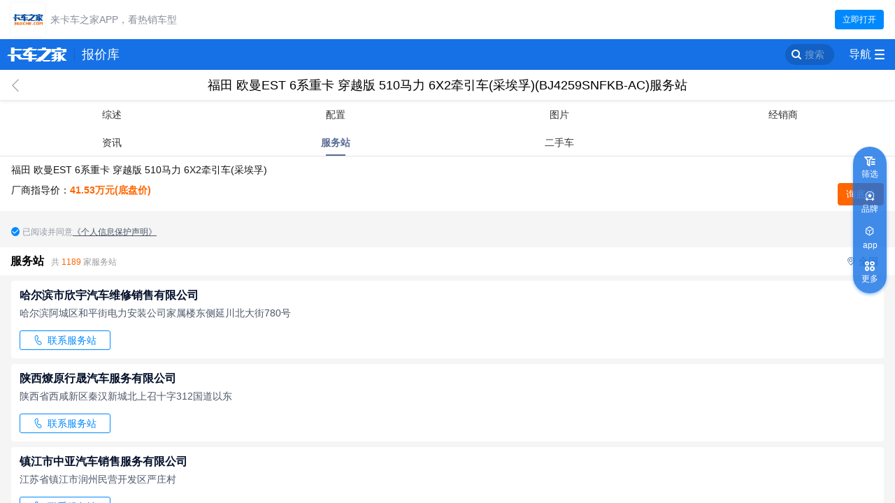

--- FILE ---
content_type: text/html; charset=utf-8
request_url: https://product.m.360che.com/m327/81901_sStation.html
body_size: 9900
content:
<!DOCTYPE html>
<html>
<head>
    <meta charset="UTF-8"/>
    <meta name="applicable-device" content="mobile">
            <title> 【欧曼EST】 福田 欧曼EST 6系重卡 穿越版 510马力 6X2牵引车(采埃孚)(BJ4259SNFKB-AC)维修服务站_电话_卡车之家</title>
            <meta name="keywords" content="福田 欧曼EST 6系重卡 穿越版 510马力 6X2牵引车(采埃孚)(BJ4259SNFKB-AC)维修售后服务站,福田 欧曼EST 6系重卡 穿越版 510马力 6X2牵引车(采埃孚)(BJ4259SNFKB-AC)服务站地址,福田 欧曼EST 6系重卡 穿越版 510马力 6X2牵引车(采埃孚)(BJ4259SNFKB-AC)维修站电话地址,福田 欧曼EST 6系重卡 穿越版 510马力 6X2牵引车(采埃孚)(BJ4259SNFKB-AC)服务站电话"/>
            <meta name="description" content="卡车之家欧曼EST车型频道提供福田 欧曼EST 6系重卡 穿越版 510马力 6X2牵引车(采埃孚)(BJ4259SNFKB-AC)全国服务站大全,欧曼EST各地维修售后服务站地址,电话等联系方式,网上找欧曼EST卡车全国维修站到卡车之家."/>
            <meta name="viewport" content="width=device-width,initial-scale=1.0,maximum-scale=1.0,minimum-scale=1.0,user-scalable=no"/>
    <meta name="apple-mobile-web-app-status-bar-style" content="black"/>
    <meta content="telephone=no" name="format-detection"/>
    <meta name="apple-mobile-web-app-capable" content="no"/>
        <link rel="canonical" href="https://product.360che.com/m327/81901_sStation.html"/> 
    <link rel="stylesheet" href="https://s.kcimg.cn/wap/css/detail/page.css?v6.58.13">
            <link rel="stylesheet" href="https://s.kcimg.cn/m/css/bbs/m/medal.css?v6.58.13">
        <link rel="stylesheet" href="https://s.kcimg.cn/wap/css/detail/detail.css?v6.58.13"/>
    
    <!-- 大类id、子类id、品牌id、车系id、车型id -->
    <script src="//aeu.alicdn.com/waf/interfaceacting220819.js"></script><script src="//aeu.alicdn.com/waf/antidomxss_v640.js"></script><script>
        window.cateId = 1;
        window.subCateId = 66;
        window.brandId = 13;
        window.brandid = window.brandId;
        window.seriesId = 6727;
        window.productId = 81901;
    </script>
    <style>
        .used-car{
            color: #333;
        }
    </style>

    <script src="https://s.kcimg.cn/wap/js/detail/MD5.js"></script>
        <link rel="stylesheet" type="text/css" href="https://s.kcimg.cn/public/css/dropload.css"/>
</head>
<body>
<div class="container">
    <!-- 公共头 -->
    <div class="m-top-bar" >
        <header>
            <a href="https://m.360che.com" class="logo">卡车之家 360che.com</a>
            <h3><a href="https://product.m.360che.com/">报价库</a></h3>
        </header>
        <a href="https://so.360che.com/" class="m-new-soc">搜索</a>
        <span class="mnew-toggle-nav">导航</span>
    </div>

    <link rel="stylesheet" href="https://s.kcimg.cn/public/css/openApp.css">
<div class="app-download-wrap" onclick="download(this);ga('send','event','去下载App','报价大全','顶部');" data-title="" data-type="" data-url="" data-id="">
    <div class="logo-wrap">
        <img src="https://s.kcimg.cn/wap/images/detail/downlogo.png" alt="">
    </div>
    <div class="brand-wrap">来卡车之家APP，看热销车型</div>
    <div class="login-wrap">立即打开</div>
</div>
<script>
    let nowTop = 0;
    let downloadwrap = document.querySelector('.app-download-wrap');
    document.querySelector('.m-top-bar').style = 'margin-top:56px'
    document.querySelector('.container').addEventListener("scroll", function () {
        let top = this.scrollTop
        // 下滑显示下载引导条，上滑隐藏
        if (nowTop > top || nowTop < 76) {
            downloadwrap.classList.remove('is-hide');
        } else {
            downloadwrap.classList.add('is-hide');
        }
        nowTop = top;
    });
</script>
<script>
    var showErshou = parseInt("1");
</script>
<!-- 头 -->
<link rel="stylesheet" href="https://s.kcimg.cn/wap/css/detail/seriesv3.css?v6.58.13"/>
<script type="text/javascript">
    var subid = 66,
        proid = 81901,
        seriesid = 6727;
</script>
<header class="default" id="title"  >
    <a href="javascript:history.back()" class="back">回</a>
    <div class="header-title" id="header_title" >
        <div class="inner">
            <h1>福田 欧曼EST 6系重卡 穿越版 510马力 6X2牵引车(采埃孚)(BJ4259SNFKB-AC)服务站</h1>
        </div>
    </div>
</header>
<!-- 内容 -->
    <nav class="new-nav-list">
        <a href="/m327/81901_index.html">综述</a>
        <a href="/m327/81901_param.html">配置</a>

            <a href="/m327/81901_Pic.html">图片</a>

        <a href="/m327/81901_Price.html">经销商</a>
        <a href="/m327/81901_Article.html">资讯</a> 
        <span>服务站</span>
                            <a class="used-car" href="https://tao.m.360che.com/c66_b13/"
               rel="nofollow"
               onclick="taoGa('内部推广-M-车型页导航栏二手车入口','https://tao.m.360che.com/c66_b13/')">二手车</a>
            </nav>
<!-- -车型－图片-START -->
    <div class="pay-box-fst">
        <p>福田 欧曼EST 6系重卡 穿越版 510马力 6X2牵引车(采埃孚)</p>
        <div class="pay-boxsub current">
            <!--
            <a class="second-hand"
               rel="nofollow"
               href="https://tao.m.360che.com/personal/demand?series_id=6727&proid=81901#product"
               onclick="taoGa('内部推广-M-车型服务站页首屏区块停售求购二手车入口','https://tao.m.360che.com/personal/demand?series_id=6727&proid=81901#product')">二手车</a>
            -->

            <a data-id="81901" class="inquiry-price inquiry-cookies"
               href="https://inquiry.360che.com/ibp/index.html#/?productId=81901&spm=product.truck.stationlist.0"
               rel="nofollow"
               onclick="gacode('点击询底价按钮', '产品库_车型服务站页-停售', '首屏询价按钮','first');">询底价</a>
            <p>厂商指导价：<span>41.53万元</span><span>(底盘价)</span></p>        </div>
    </div>


<div class="foot-tips">
    <i class="visible"></i>
    <span>已阅读并同意</span>
    <a href="https://inquiry.360che.com/ibp/index.html#/Declare">《个人信息保护声明》</a>
</div>

<section class="dealer serving" id="quote">
    <header class="subtitle">
        <div id="location" class="location" data-ajaxurl="/index.php?r=m/ajax/product/changelocation">
            <span id="province">全国</span>
            <span id="city"></span>
        </div>
        <h3>服务站<span class="visible">共 <em id="total">1189</em> 家服务站</span></h3>
    </header>
    <ul class="sell-location station-list"
        data-ajaxurl="/index.php?r=m/ajax/series/ajaxservermore"
        data-subcateid="66"
        data-proid="81901"
        data-seriesid="6727"
        data-brandid="13"
        data-provinceid="0"
        data-cityid="0"
        data-all="1"
        id="result_list">
                                    <li>
                    <h4>武汉市汉捷汽车维修服务有限公司</h4>
                    <p>湖北省武汉市蔡甸区沌口街道车城东路160号博瑞通充电站内武汉汉捷</p>
                                                                    <div>
                            <a onclick="Truckhome_eventFun('ck_phone', 'service_phone', '车型|81901');" href="tel:18971409515" class="button phone-button">联系服务站</a>
                        </div>
                                    </li>
                            <li>
                    <h4>厦门大禹汽车有限公司</h4>
                    <p>厦门市湖里区创新路26号之六</p>
                                                                    <div>
                            <a onclick="Truckhome_eventFun('ck_phone', 'service_phone', '车型|81901');" href="tel:13666000495" class="button phone-button">联系服务站</a>
                        </div>
                                    </li>
                            <li>
                    <h4>莆田市荔城区恒兴汽车修配厂</h4>
                    <p>莆田市荔城区西天尾镇吴江村98号</p>
                                                                    <div>
                            <a onclick="Truckhome_eventFun('ck_phone', 'service_phone', '车型|81901');" href="tel:13808580901" class="button phone-button">联系服务站</a>
                        </div>
                                    </li>
                            <li>
                    <h4>辽宁恒驰世纪汽车服务管理有限公司</h4>
                    <p>沈阳市大东区前进街道辛家村</p>
                                                                    <div>
                            <a onclick="Truckhome_eventFun('ck_phone', 'service_phone', '车型|81901');" href="tel:13313657222" class="button phone-button">联系服务站</a>
                        </div>
                                    </li>
                            <li>
                    <h4>梅河口市盛达汽车销售服务有限公司</h4>
                    <p>吉林省梅河口市北环西路361号</p>
                                                                    <div>
                            <a onclick="Truckhome_eventFun('ck_phone', 'service_phone', '车型|81901');" href="tel:15662825872" class="button phone-button">联系服务站</a>
                        </div>
                                    </li>
                            <li>
                    <h4>安顺鑫宇顺汽车贸易有限公司</h4>
                    <p>安顺市西秀区两六路长寿药房旁</p>
                                                                    <div>
                            <a onclick="Truckhome_eventFun('ck_phone', 'service_phone', '车型|81901');" href="tel:18085305087" class="button phone-button">联系服务站</a>
                        </div>
                                    </li>
                            <li>
                    <h4>宿州市超骏汽车销售服务有限公司</h4>
                    <p>安徽省宿州埇桥区城东街道东二环路1558号</p>
                                                                    <div>
                            <a onclick="Truckhome_eventFun('ck_phone', 'service_phone', '车型|81901');" href="tel:19315011007" class="button phone-button">联系服务站</a>
                        </div>
                                    </li>
                            <li>
                    <h4>芜湖市李军汽车修理厂</h4>
                    <p>芜湖市三山区三峨路口李军汽车修理厂</p>
                                                                    <div>
                            <a onclick="Truckhome_eventFun('ck_phone', 'service_phone', '车型|81901');" href="tel:18949598788" class="button phone-button">联系服务站</a>
                        </div>
                                    </li>
                            <li>
                    <h4>昆山华荣汽车服务有限公司</h4>
                    <p>昆山市陆家镇金阳东路12号2号房</p>
                                                                    <div>
                            <a onclick="Truckhome_eventFun('ck_phone', 'service_phone', '车型|81901');" href="tel:13773228200" class="button phone-button">联系服务站</a>
                        </div>
                                    </li>
                            <li>
                    <h4>滕州市腾达汽车销售有限公司</h4>
                    <p>山东省滕州市北辛西路与振兴北路交汇口西北角腾达汽销</p>
                                                                    <div>
                            <a onclick="Truckhome_eventFun('ck_phone', 'service_phone', '车型|81901');" href="tel:17663266009" class="button phone-button">联系服务站</a>
                        </div>
                                    </li>
                        </ul>
    <div class="empty">
        <img src="https://s.kcimg.cn/wap/images/detail/article_none.png" alt="" />
        <p>本地暂无服务站哦~</p>
    </div>
    <div class="load-more">点击加载更多</div>
</section>
<!--吸底-->

<!-- 配件弹层star-->
<div class="purchase-silder" id="purchase_silder">
    <div class="purchase-container">
        <div class="header">
            <h4>采购咨询</h4>
            <span class="close">取</span>
        </div>
        <div class="purchase-content">
            <div class="truck-model">
                <figure><img src="" alt=""></figure>
                <p></p>
                <span></span>
            </div>
            <div class="tel">
                <span class="text">手机号</span>
                <input type="number" placeholder="请填写手机号">
                <span class="error">请输入11位电话号码</span>
            </div>
            <div class="submit">免费咨询</div>
            <div class="personal-statement">
                提交即视为同意
                <a href="javascript:;" class="purchase-info">《个人信息保护声明》</a>
            </div>
        </div>
    </div>
</div>

    <!--悬浮按钮-->
    <div class="shortcut-content">
        <section class="shortcut-nav" onclick="gacode('点击产品库悬浮按钮', '点击快捷导航', '车型服务站页');"></section>
        <section class="shortcut-btn-wrap">
            <ul>
                <li class="shortcut-item shortcut-item-filtrate">
                    <a href="/" onclick="gacode('点击产品库悬浮按钮', '点击筛选', '车型服务站页');">筛选</a>
                </li>
                <li class="shortcut-item shortcut-item-brand">
                    <a href="/brandlist.html" onclick="gacode('点击产品库悬浮按钮', '点击品牌', '车型服务站页');">品牌</a>
                </li>
                <li class="shortcut-item shortcut-item-app" onclick="download(this);gacode('去下载App', '服务站综述页', '悬浮按钮');Truckhome_eventFun('ck_float_nav','','app');" data-title="" data-type="web" data-url="https://product-app.360che.com/series/series-info?id=6727&subid=66#/ModelTabRouter?productId=81901" id="DownloadWrap">
                    <div>app</div>
                </li>
                <li class="shortcut-item shortcut-item-more">
                    <a onclick="gacode('点击产品库悬浮按钮', '点击更多车型', '车型服务站页');"
                       href="/price/c1_s66_b0_s0.html">更多</a>
                </li>
            </ul>
        </section>
    </div>

<!-- 个人声明弹层 -->
<div class="information-module">
    <div class="header-text">
        <a href="javascript:;" class="return">回</a>
        个人信息保护声明
    </div>
    <div class="personal-information">
        <h4>1、用户须知</h4>
        <p>（1）北京卡车之家信息技术股份有限公司尊重您的隐私。卡车之家将按照本声明及《隐私政策》（链接地址：http://www.360che.com/help/privacy/）的规定收集、使用、储存和分享您的个人信息。本协议对个人信息保护规定的内容与上述《隐私政策》有相冲突的，及本协议对个人信息保护相关内容未作明确规定的，以《隐私政策》的内容为准。<br>
            （2）您可以通过询底价等服务功能，通过注册或不通过注册提交您的个人信息。本声明将介绍我们如何处理通过网站收集的所有个人信息，以及访问和更正这些个人信息的权利。<br>
            （3）北京卡车之家信息技术股份有限公司享有变更本声明的权利，这些变更信息在更改的声明发布时立即生效。建议您定期阅读声明，了解声明变更的情况。</p>

        <h4>2、个人信息的范围和收集</h4>
        <p>（1）我们收集您的个人信息的最终目的是为了向您提供更好的产品、服务，优化并丰富您的用户体验，这些个人信息系能够单独或者与其他信息结合识别您的个人身份的信息，包括：<br>
            ①姓名<br>
            ②移动电话<br>
            ③您在网站的表格上输入的其他信息（电子邮箱、车牌号、住址等）<br>
            ④在您上载到网站的内容中包含的任何个人信息<br>
            （2）以上个人信息均是您自愿提供。您有权拒绝提供，但如果您拒绝提供某些个人信息，您将可能无法使用我们提供的产品、服务，或者可能对您使用产品或服务造成一定的影响。<br>
            （3）对于不满 18 岁的用户，须在其法定监护人已经阅读本声明并且许可的情况下，通过网站提交个人信息。</p>

        <h4>3、个人信息的使用和披露</h4>
        <p>（1）您同意，北京卡车之家信息技术股份有限公司可以通过以下方式对个人信息进行使用和披露（包含对于个人信息的存储和处理）：<br>
            ①我们（含分支机构）自行使用；<br>
            ②我们向关联公司（包括但不限于北京卡车之家信息技术股份有限公司的附属公司、控股公司、联营公司等）披露并由其使用；<br>
            ③我们向相关经销商、厂商及集团披露并由其使用；<br>
            ④我们及关联公司及相关经销商、厂商为满足您的需求，通过您提供的信息与您联系；<br>
            ⑤我们及关联公司及相关经销商、厂商会定期或不定期向您发送有关产品、服务或相关活动的信息，您同意接收上述信息。<br>
            （2）您同意免除上述个人信息的接收和/或使用方在按照本法律声明所述情形下进行信息披露和使用而导致的或可能导致的所有索赔、责任和损失。</p>

        <h4>4、更正或投诉</h4>
        <p>如果您需要查询、修改或更正您的个人信息，或对个人信息保护问题有任何疑问或投诉，您可以拨打电话 <a href="tel:010-85788568" class="phone">010-85788568</a> 联系我们。</p>
    </div>
</div>
<!-- 选地区弹层star-->
<aside class="select-location float-title" id="select_location" style="">
    <header class="default" id="title"   >
        <a href="javascript:;" class="back" id="location_back">回</a>
        <div class="header-title" id="header_title">
            <div class="inner">
                <h3>选择地区</h3>
            </div>
        </div>
    </header>
    <nav class="search-location" id="search_location">
        <div>
            <input type="text" placeholder="请输入城市名称或首字母查询" data-ajaxurl="/index.php?r=m/ajax/product/getsearchprovince">
        </div>
        <span id="cancel_search">取消</span>
    </nav>
    <div class="hot-location" id="hot_location">
        <div class="location-item">
            <header>当前定位城市</header>
            <div class="current-city">
            </div>
        </div>
        <div class="location-item">
            <header>常用</header>
            <ul>
            </ul>
        </div>
    </div>
            <div class="brands-model location-model" id="location_model"
             data-ajaxUrl="/index.php?r=m/ajax/product/getcityshow">
                            <div id="A" class="">
                    <header>A</header>
                    <ul>
                                                    <li data-provinid="340000">安徽</li>
                                                    <li data-provinid="820000">澳门</li>
                                            </ul>
                </div>
                            <div id="B" class="">
                    <header>B</header>
                    <ul>
                                                    <li data-provinid="110000">北京</li>
                                            </ul>
                </div>
                            <div id="C" class="">
                    <header>C</header>
                    <ul>
                                                    <li data-provinid="500000">重庆</li>
                                            </ul>
                </div>
                            <div id="F" class="">
                    <header>F</header>
                    <ul>
                                                    <li data-provinid="350000">福建</li>
                                            </ul>
                </div>
                            <div id="G" class="">
                    <header>G</header>
                    <ul>
                                                    <li data-provinid="440000">广东</li>
                                                    <li data-provinid="450000">广西</li>
                                                    <li data-provinid="520000">贵州</li>
                                                    <li data-provinid="620000">甘肃</li>
                                            </ul>
                </div>
                            <div id="H" class="">
                    <header>H</header>
                    <ul>
                                                    <li data-provinid="130000">河北</li>
                                                    <li data-provinid="230000">黑龙江</li>
                                                    <li data-provinid="410000">河南</li>
                                                    <li data-provinid="420000">湖北</li>
                                                    <li data-provinid="430000">湖南</li>
                                                    <li data-provinid="460000">海南</li>
                                            </ul>
                </div>
                            <div id="J" class="">
                    <header>J</header>
                    <ul>
                                                    <li data-provinid="220000">吉林</li>
                                                    <li data-provinid="320000">江苏</li>
                                                    <li data-provinid="360000">江西</li>
                                            </ul>
                </div>
                            <div id="L" class="">
                    <header>L</header>
                    <ul>
                                                    <li data-provinid="210000">辽宁</li>
                                            </ul>
                </div>
                            <div id="N" class="">
                    <header>N</header>
                    <ul>
                                                    <li data-provinid="150000">内蒙古</li>
                                                    <li data-provinid="640000">宁夏</li>
                                            </ul>
                </div>
                            <div id="Q" class="">
                    <header>Q</header>
                    <ul>
                                                    <li data-provinid="630000">青海</li>
                                            </ul>
                </div>
                            <div id="S" class="">
                    <header>S</header>
                    <ul>
                                                    <li data-provinid="140000">山西</li>
                                                    <li data-provinid="310000">上海</li>
                                                    <li data-provinid="370000">山东</li>
                                                    <li data-provinid="510000">四川</li>
                                                    <li data-provinid="610000">陕西</li>
                                            </ul>
                </div>
                            <div id="T" class="">
                    <header>T</header>
                    <ul>
                                                    <li data-provinid="120000">天津</li>
                                                    <li data-provinid="710000">台湾</li>
                                            </ul>
                </div>
                            <div id="X" class="">
                    <header>X</header>
                    <ul>
                                                    <li data-provinid="540000">西藏</li>
                                                    <li data-provinid="650000">新疆</li>
                                                    <li data-provinid="810000">香港</li>
                                            </ul>
                </div>
                            <div id="Y" class="">
                    <header>Y</header>
                    <ul>
                                                    <li data-provinid="530000">云南</li>
                                            </ul>
                </div>
                            <div id="Z" class="">
                    <header>Z</header>
                    <ul>
                                                    <li data-provinid="330000">浙江</li>
                                            </ul>
                </div>
                    </div>
        <aside class="shade" id="shade">
        <ul class="prompts" id="prompts"></ul>
    </aside>
    <aside class="scale" id="index_selected">A</aside>
    <ul class="nav select-city" id="index_nav" style="transform: translate3d(0px, 343px, 0px);">
        <li>A</li>
        <li>B</li>
        <li>C</li>
        <li>F</li>
        <li>G</li>
        <li>H</li>
        <li>J</li>
        <li>L</li>
        <li>N</li>
        <li>Q</li>
        <li>S</li>
        <li>T</li>
        <li>X</li>
        <li>Y</li>
        <li>Z</li>
    </ul>
</aside>
<aside class="sidebar" id="sidebar">
    <div class="sidebar-container"></div>
</aside>
<!-- 选地区弹层end-->
<script>
    function gacode(ec, ea, el, place) {
        ga('send', 'event', ec, ea, el);
        var exdate  = new Date(),
            downUrl = window.location.href,
            allImgO = document.getElementById('specialAskPrice');
        if (allImgO){
            allImgO.parentNode.removeChild(allImgO);
        }
    }
</script>
<script>
    function taoGa(name, url) {
        ga('require', 'ec');
        ga('ec:addPromo', {
            'id': name,
            'name': url,
            'position': name
        });
        ga('ec:setAction', 'promo_click');
        ga('send', 'event', '点击内部推广位-二手车', name, url);
        return true;
    }
</script>

    <!-- 公共底  satrt-->
                            <footer class="m-footer-bar">
                <div class="crumbs" id="footer_crumbs">
                            <div class="inner">
                                            <a href="https://m.360che.com/"
                           >首页</a>
                                            <a href="/"
                           >报价库</a>
                                            <a href="/b_13.html"
                           >欧曼重卡</a>
                                            <a href="/s26/6727_index.html"
                           >福田欧曼EST重卡</a>
                                            <a href="/s26/6727_66_index.html"
                           >福田欧曼EST重卡牵引车</a>
                                            <a href="/m327/81901_sStation.html"
                           class="current">福田 欧曼EST 6系重卡 穿越版 510马力 6X2牵引车(采埃孚)</a>
                                    </div>
                    </div>
        <div class="links">
            <a href="https://product.360che.com/m327/81901_sStation.html">电脑版</a>|
            <a href="https://personalcenter-app.360che.com/problem-feedback.html" class="feedback" rel="nofollow">意见反馈</a>|
            <a href="tel:400-109-9835" class="contact-us" onclick="ga('send', 'event', '点击页脚400购车热线', '点击页脚400购车热线', '');">联系我们</a>
        </div>
                    </footer>
                            <script>
            window.sensorConfigs = {
                ab: true,
                // show_log: true
            }
        </script>
        <script src="https://js.360che.com/truckhome-1.2.js"></script>
<!--    <script src="https://api.map.baidu.com/api?v=2.0&ak=YOnSAh6cmXKcTsvH5MFTm0bALGjOXCva&s=1" type="text/javascript"></script>-->
    <script src="https://s.kcimg.cn/utils/global-position.prod.js?v6.58.13"></script>
    <script src="https://s.kcimg.cn/public/zepto.min.js" type="text/javascript"></script>
    <!-- 公共底 end -->
            <script src="https://s.kcimg.cn/public/m/js/t.min.js"></script>
                
        <script src="https://res.wx.qq.com/open/js/jweixin-1.2.0.js"></script>
        <script src="https://s.kcimg.cn//wap/js/detail/detail3.js?v6.58.13"></script>
                                        <script src="https://s.kcimg.cn/public/m/js/iscroll-lite.min.js?v6.58.13"></script>
        <script src="https://s.kcimg.cn/wap/js/detail/modelv3.js?v6.58.13"></script>
        <script src="https://s.kcimg.cn/wap/js/detail/select_site.js?v6.58.13"></script>
        
    <script src="https://s.kcimg.cn/public/m_adm.0.1.1.min.js?20260119"></script>

</div>
<!-- 统计all start-->
<!-- for stats init -->
    <script src="https://m.360che.com/JS/abtest.min.js"></script>

<!--<script src="--><!--"></script>-->
<script>
    var options = {
        "dl": 0,
        "ct": 0,
        "sr": 0,
        "br": 0,
        "p": 0
    };
        options.dl = 1;
    options.ct = 66;
    options.sr = 6727;
    options.br = 13;
    options.p = 81901;
        window.addEventListener('load', function () {
        Truckhome_pv(options);
    })
</script>


<!-- 统计all end-->

<script>
    //GA
    function gacode(ec, ea, el, place = '') {
        ga('send', 'event', ec, ea, el);
        var exdate = new Date(),
            downUrl = window.location.href,
            allImgO = document.getElementById('specialAskPrice');
        if (allImgO) {
            allImgO.parentNode.removeChild(allImgO);
        }
    }
</script>
    <div class="m-mask-bg"></div>
<div class="m-mask-nav">
<header>
<div class="m-pic-box"></div>
<div class="m-msg-box"><a href="https://sso.360che.com/?c=login">立即登录</a>
<p>登录后享受更多卡车之家权益</p>
</div><a href="https://sso.360che.com/index.php?c=reg&amp;m=index">去注册</a>
</header>
<nav>
<a href="https://m.360che.com/">首页</a>
<a href="https://m.360che.com/news/">文章</a>
<a href="https://product.m.360che.com/">报价库</a>
<a href="https://product.m.360che.com/pic">图片库</a>
<a href="https://s.360che.com/Wapshop/default">配件商城</a>
<a href="https://tao.m.360che.com/">二手车</a>
<a href="https://truckmall.360che.com">大车市</a>
<a href="https://dealerm.360che.com/">经销商</a>
</nav>
</div>    <script src="https://s.kcimg.cn/wap/js/detail/navmask.js?v6.58.13"></script>


<script src="https://s.kcimg.cn/public/openApp.js?v6.58.13"></script>



</body>
    <script type="application/ld+json">
        {
            "@context": "https://ziyuan.baidu.com/contexts/cambrian.jsonld",
            "@id": "https://product.m.360che.com/m327/81901_sStation.html",
            "appid": "1546527587706219",
            "title": "【欧曼EST】 福田 欧曼EST 6系重卡 穿越版 510马力 6X2牵引车(采埃孚)(BJ4259SNFKB-AC)维修服务站_电话_卡车之家",
            "description": "卡车之家欧曼EST车型频道提供福田 欧曼EST 6系重卡 穿越版 510马力 6X2牵引车(采埃孚)(BJ4259SNFKB-AC)全国服务站大全,欧曼EST各地维修售后服务站地址,电话等联系方式,网上找欧曼EST卡车全国维修站到卡车之家.",
            "pubDate": "2026-01-19T4:00:01"
        }
    </script>
</html>


--- FILE ---
content_type: text/css
request_url: https://s.kcimg.cn/wap/css/detail/page.css?v6.58.13
body_size: 8900
content:
/*
	* @description: 产品库相关组件类
	* @authors: 	ZP(zhanpeng.zhu@360che.com)
	* @update: 		2017-05-19 15:58:59
	* @version: 	v2.0
*/

/* Global */
@font-face {
  font-family: "page";
  src: url("https://at.alicdn.com/t/font_1467964616_7432158.woff")
      format("woff"),
    url("https://at.alicdn.com/t/font_1467964616_7432158.ttf")
      format("truetype");
}
/*M站公共头改版1.1 Mr.Han*/
@font-face {
  font-family: "newtopnav";
  src: url("https://at.alicdn.com/t/font_lxslquswawn1xlxr.woff") format("woff"),
    url("https://at.alicdn.com/t/font_lxslquswawn1xlxr.ttf") format("truetype");
}

/* 公共头 */
.m-top-bar {
  position: relative;
  max-height: 44px;
  overflow: hidden;
  -webkit-transition: max-height 0.2s ease-out;
  transition: max-height 0.2s ease-out;
  z-index: 2;
}
.m-top-bar.visible {
  max-height: 88px;
}
.m-top-bar > header {
  padding: 12px 10px;
  height: 20px;
  line-height: 20px;
  background: #1571e5;
}
.m-top-bar > header:after {
  content: ".";
  display: block;
  visibility: hidden;
  clear: both;
  height: 0;
  font-size: 0;
}
.m-top-bar,
.m-top-bar a {
  color: #fff;
}
.m-top-bar .logo {
  position: relative;
  float: left;
  width: 86px;
  overflow: hidden;
  text-indent: -214px;
}
.m-top-bar .logo:before {
  position: absolute;
  left: 0;
  top: 0;
  height: 22px;
  line-height: 22px;
  font-size: 20px;
  text-indent: 0;
  font-family: "page";
  content: "\5019";
}
.m-top-bar h1,
.m-top-bar h3 > a,
.m-top-bar header > a:not(:first-of-type) {
  font-weight: normal;
  padding-left: 10px;
  float: left;
  font-size: 18px;
  height: 20px;
  line-height: 20px;
  margin-left: 10px;
  border-left: 1px solid rgba(0, 0, 0, 0.1);
}
.m-top-bar > nav {
  height: 44px;
  line-height: 44px;
  font-size: 0;
  white-space: nowrap;
  background: #1571e5;
  border-top: 1px solid #0d63d0;
}
.m-top-bar > nav > a,
.m-top-bar > nav > span {
  width: 20%;
  text-align: center;
  display: inline-block;
  font-size: 16px;
  vertical-align: top;
}
.m-top-bar > nav > a {
  color: #fff;
}
.m-top-bar > nav > span,
.m-top-bar > nav > a.current {
  background-color: #0d63d0;
  position: relative;
}
.m-top-bar > nav > span:before,
.m-top-bar > nav > a.current:before,
.m-mask-nav:before {
  content: "";
  position: absolute;
  bottom: 1px;
  left: 50%;
  margin-left: -2px;
  width: 8px;
  height: 3px;
  background: url([data-uri]);
  -webkit-background-size: 8px 3px;
  background-size: 8px 3px;
}
.m-top-bar .toggle-nav,
.m-top-bar .signin {
  position: absolute;
  top: 10px;
  width: 25px;
  height: 25px;
  line-height: 25px;
  overflow: hidden;
  font-size: 14px;
  text-align: center;
  -webkit-border-radius: 50%;
  border-radius: 50%;
  font-family: "page";
  color: #fff;
  background: rgba(0, 0, 0, 0.1);
}
.m-top-bar .signin {
  right: 55px;
  display: -webkit-flex;
  display: flex;
  flex-direction: column;
  flex-wrap: wrap;
}
.m-top-bar .signin img {
  width: 100%;
  height: 100%;
  -webkit-object-fit: cover;
  object-fit: cover;
  display: block;
}
.m-top-bar .toggle-nav {
  right: 15px;
}
/* 公共底 */
.m-footer-bar {
  padding: 15px 0 50px;
  background: #fff;
}
.m-footer-bar .crumbs {
  position: relative;
  padding: 0 10px;
  height: 16px;
  line-height: 16px;
  border-left: 2px solid #1571e5;
  font-size: 0;
  color: #666;
  overflow: hidden;
}
.m-footer-bar .crumbs:before,
.m-footer-bar .crumbs:after {
  position: absolute;
  top: 0;
  content: "";
  width: 10px;
  height: 16px;
  z-index: 2;
}
.m-footer-bar .crumbs:before {
  left: 0;
  border-left: 5px solid #fff;
  background: -webkit-gradient(
    linear,
    0 0,
    100% 0,
    from(#fff),
    to(rgba(255, 255, 255, 0))
  );
  background: linear-gradient(-90deg, rgba(255, 255, 255, 0) 0, #fff 100%);
}
.m-footer-bar .crumbs:after {
  right: 0;
  border-right: 5px solid #fff;
  background: -webkit-gradient(
    linear,
    0 0,
    100% 0,
    from(rgba(255, 255, 255, 0)),
    to(#fff)
  );
  background: linear-gradient(-90deg, #fff 0, rgba(255, 255, 255, 0) 100%);
}
.m-footer-bar .crumbs .inner {
  position: absolute;
  left: 2px;
  top: 0;
  padding: 0 10px;
  height: 16px;
  white-space: nowrap;
  overflow: hidden;
}
.m-footer-bar .crumbs a,
.m-footer-bar .crumbs span {
  font-size: 14px;
  display: inline-block;
  white-space: nowrap;
  text-overflow: ellipsis;
  max-width: 150px;
  overflow: hidden;
}
.m-footer-bar .crumbs a {
  position: relative;
  margin-right: 10px;
  color: #1571e5;
}
.m-footer-bar .crumbs a:before {
  margin-right: 7px;
  content: "\53bb";
  font-family: "page";
  font-size: 12px;
  color: #999;
  line-height: 16px;
  height: 16px;
}
.m-footer-bar .crumbs a:first-of-type:before {
  display: none;
}
.m-footer-bar .crumbs .inner a:last-of-type:after {
  content: "";
}
.m-footer-bar .crumbs .current {
  color: #666;
}
.m-footer-bar .crumbs .current:after {
  content: none;
  display: none;
}
.m-footer-bar .links {
  margin-top: 45px;
  line-height: 12px;
  font-size: 12px;
  text-align: center;
  color: #eee;
}
.m-footer-bar .links span,
.m-footer-bar .links a {
  margin: 0 15px;
}
.m-footer-bar .links span {
  color: rgba(21, 113, 229, 0.6);
}
.m-footer-bar .links a {
  color: #666;
}
.m-footer-bar .links .feedback:before {
  margin-right: 5px;
  content: "\5199";
  font-family: "page";
  font-weight: 500;
}
.m-footer-bar .hotline {
  margin-top: 25px;
  height: 16px;
  line-height: 16px;
  font-size: 10px;
  color: #999;
  text-align: center;
}
.m-footer-bar .hotline a {
  margin: 0 3px;
  font-size: 16px;
  color: #1571e5;
  vertical-align: middle;
}
.m-footer-bar .copyright {
  margin-top: 15px;
  font-size: 10px;
  line-height: 10px;
  color: #999;
  text-align: center;
}
.m-footer-bar .copyright a {
  color: #999;
}

/* 意见反馈 */
.feedback-container {
  padding: 15px 0 40px;
}
.feedback-container textarea {
  padding: 13px 15px;
  width: 100%;
  min-height: 134px;
  background: #fff;
  display: block;
  resize: none;
  font-size: 14px;
  line-height: 18px;
}
.feedback-container .err-info {
  padding: 0 15px;
  height: 25px;
  line-height: 25px;
  color: #f60;
  font-size: 12px;
  display: none;
}
.feedback-container .err-info.visible {
  display: block;
}
.feedback-container ul {
  margin-top: 15px;
  padding: 0 0 0 15px;
  background: #fff;
}
.feedback-container li {
  height: 50px;
  line-height: 50px;
  box-sizing: border-box;
  display: -webkit-box;
  display: -webkit-flex;
  display: flex;
}
.feedback-container li:nth-of-type(n + 2) {
  border-top: 1px solid #eee;
}
.feedback-container li label {
  display: block;
  width: 65px;
}
.feedback-container li:first-of-type label {
  letter-spacing: 32px;
  white-space: nowrap;
}
.feedback-container li input {
  padding: 0 15px;
  width: 100%;
  -webkit-box-flex: 1;
  -webkit-flex: 1;
  flex: 1;
  display: block;
  text-align: right;
}
.feedback-container input[type="submit"] {
  margin: 15px auto 0;
  width: 200px;
  height: 44px;
  letter-spacing: 12px;
  text-indent: 12px;
  display: block;
  overflow: hidden;
  color: #fff;
  font-size: 18px;
  border-radius: 4px;
  background: #1571e5;
}

/* loading */
.loading {
  display: none;
  position: relative;
  margin: 10px auto;
  width: 85px;
  padding-top: 33px;
  font-size: 0;
  color: #999;
  overflow: hidden;
  text-align: center;
  background: url([data-uri])
    no-repeat 50% 0;
  -webkit-background-size: 192px 30px;
  background-size: 192px 30px;
  -webkit-animation: loaing-animation linear 1.5s infinite;
  animation: loaing-animation linear 1.5s infinite;
}
.loading:before {
  content: "";
  position: absolute;
  left: 0;
  top: 0;
  width: 100%;
  height: 30px;
  background: -webkit-gradient(
    linear,
    0 0,
    100% 0,
    from(#f5f5f5),
    color-stop(0.1, rgba(245, 245, 245, 0)),
    color-stop(0.9, rgba(245, 245, 245, 0)),
    to(#f5f5f5)
  );
  background: linear-gradient(
    90deg,
    #f5f5f5 0,
    rgba(245, 245, 245, 0) 10%,
    rgba(245, 245, 245, 0) 90%,
    #f5f5f5 100%
  );
}
.loading:after {
  content: "\6b63\5728\52a0\8f7d\4e2d...";
  font-size: 12px;
}
.loading.visible {
  display: block;
}
.loading-ring {
  content: "";
  position: absolute;
  left: 50%;
  top: 9px;
  margin-left: -27px;
  width: 49px;
  height: 18px;
  font-size: 0;
  background: url([data-uri])
    no-repeat 0 0;
  -webkit-background-size: 49px 18px;
  background-size: 49px 18px;
}
.loading-ring:before,
.loading-ring:after {
  content: "";
  position: absolute;
  left: 19px;
  top: 16px;
  width: 5px;
  height: 5px;
  background: url([data-uri])
    no-repeat 0 0;
  -webkit-background-size: 5px 5px;
  background-size: 5px 5px;
  -webkit-animation: wheel linear 0.2s infinite;
  animation: wheel linear 0.2s infinite;
}
.loading-ring:after {
  left: 40px;
}
@-webkit-keyframes loaing-animation {
  0% {
    background-position: 10% 0;
  }
  100% {
    background-position: 100% 0;
  }
}
@keyframes loaing-animation {
  0% {
    background-position: 10% 0;
  }
  100% {
    background-position: 100% 0;
  }
}

@-webkit-keyframes wheel {
  0% {
    -webkit-transform: rotate(0deg);
  }
  100% {
    -webkit-transform: rotate(360deg);
  }
}
@keyframes wheel {
  0% {
    transform: rotate(0deg);
  }
  100% {
    transform: rotate(360deg);
  }
}

#tlbstoolbar {
  position: absolute;
  left: -100%;
  top: -100%;
  display: none !important;
  visibility: hidden !important;
  opacity: 0 !important;
}

/*M站公共头改版1.1 Mr.Han*/

.m-top-bar .m-new-soc {
  position: absolute;
  top: 7px;
  width: 70px;
  height: 30px;
  line-height: 30px;
  overflow: hidden;
  font-size: 14px;
  text-align: center;
  -webkit-border-radius: 30px;
  border-radius: 30px;
  color: #78a2d6;
  background: rgba(0, 0, 0, 0.15);
  right: 87px;
}
.m-top-bar .m-new-soc:before {
  content: "\e617";
  font-family: "newtopnav";
  color: #fff;
  right: 5px;
  position: relative;
  top: 0;
}
.m-top-bar .mnew-toggle-nav {
  position: absolute;
  right: 0;
  top: 0;
  width: 82px;
  height: 44px;
  line-height: 44px;
  font-size: 16px;
  color: #fff;
  text-align: center;
}
.m-top-bar .mnew-toggle-nav:after {
  content: "\e618";
  font-family: "newtopnav";
  color: #fff;
  margin-left: 5px;
  font-size: 14px;
}
.m-top-bar .mnev-active-bg {
  background-color: rgba(0, 0, 0, 0.15);
}

/*M站头弹出背景Mr.Han*/
.m-mask-bg,
.m-mask-nav {
  position: fixed;
  top: 200%;
  left: 0;
  background: rgba(0, 0, 0, 0.75);
  width: 100%;
  height: 100%;
  z-index: 666;
  -webkit-transform: translate3d(0, 0, 0);
  transform: translate3d(0, 0, 0);
  -webkit-transition: all 0.2s ease-out;
  transition: all 0.2s ease-out;
}
.m-mask-nav {
  background-color: #fff;
  height: auto;
  z-index: 668;
}
.m-mask-nav:before {
  bottom: auto;
  left: auto;
  top: -3px;
  right: 37px;
}
.m-mask-nav > header {
  height: 84px;
  width: 100%;
  overflow: hidden;
  position: relative;
  display: -webkit-box;
  display: -moz-box;
  display: -ms-flexbox;
  display: -webkit-flex;
  display: flex;
  -moz-box-orient: horizontal;
  -webkit-box-orient: horizontal;
  -moz-box-direction: normal;
  -webkit-box-direction: normal;
  -moz-box-lines: multiple;
  -webkit-box-lines: multiple;
  -ms-flex-flow: row wrap;
  -webkit-flex-flow: row wrap;
  flex-flow: row wrap;
}
.m-mask-nav .m-pic-box {
  width: 60px;
  height: 60px;
  margin-left: 15px;
  margin-top: 12px;
  background-image: url(https://s.kcimg.cn/wap/images/article/peobg.png);
  background-size: 60px 60px;
}
.m-mask-nav .m-pic-box img {
  width: 60px;
  height: 60px;
  border-radius: 50%;
}

.m-mask-nav .m-msg-box {
  -webkit-box-flex: 1;
  -moz-box-flex: 1;
  -ms-flex: 1;
  -webkit-flex: 1;
  flex: 1;
  overflow: hidden;
  display: -webkit-box;
  display: -moz-box;
  display: -ms-flexbox;
  display: -webkit-flex;
  display: flex;
  -webkit-flex-flow: column wrap;
  -ms-flex-flow: column wrap;
  flex-flow: column wrap;
  justify-content: center;
  padding-left: 10px;
}
.m-mask-nav .m-msg-box > a,
.m-mask-nav .m-msg-box > div {
  display: block;
  font-size: 16px;
  color: #333;
  line-height: 16px;
}
.m-mask-nav .m-msg-box > div > span {
  vertical-align: initial;
}
.m-mask-nav .m-msg-box > p {
  font-size: 12px;
  color: #999;
  padding-top: 10px;
  line-height: 12px;
}
.m-mask-nav > header > a {
  position: absolute;
  top: 26px;
  right: 0;
  width: 82px;
  height: 32px;
  background-color: #f5f5f5;
  border: 1px solid #eee;
  border-top-left-radius: 32px;
  border-bottom-left-radius: 32px;
  text-align: center;
  font-size: 14px;
  color: #666;
  line-height: 32px;
  display: block;
  z-index: 669;
}
.m-mask-nav > header > a:after {
  content: "\e619";
  font-family: "newtopnav";
  font-size: 13px;
  left: 5px;
  position: relative;
  top: 0;
}
.m-mask-nav .m-sign:before {
  content: "\e601";
  font-family: "newtopnav";
  font-size: 13px;
  right: 3px;
  color: #1571e5;
  position: relative;
  top: 0;
}
.m-mask-nav > header {
  text-align: left;
}
/*M站头菜单 Mr.Han*/
.m-mask-nav > nav {
  display: -webkit-box;
  display: -moz-box;
  display: -ms-flexbox;
  display: -webkit-flex;
  display: flex;
  -moz-box-orient: horizontal;
  -webkit-box-orient: horizontal;
  -moz-box-direction: normal;
  -webkit-box-direction: normal;
  -moz-box-lines: multiple;
  -webkit-box-lines: multiple;
  -ms-flex-flow: row wrap;
  -webkit-flex-flow: row wrap;
  flex-flow: row wrap;
  background-color: #eee;
  justify-content: space-between;
  padding: 0 !important;
}
.m-mask-nav > nav > a {
  display: block;
  height: 52px;
  width: 25%;
  background-color: #fff;
  text-align: center;
  line-height: 52px;
  font-size: 16px;
  color: #333;
  margin-top: 1px;
  position: relative;
  border-radius: 0 !important;
  border: none !important;
}
.m-mask-nav > nav > a:after {
  content: "";
  display: block;
  position: absolute;
  right: 0;
  top: 0;
  width: 1px;
  height: 100%;
  background-color: #eee;
}
.m-mask-nav > nav > a:nth-child(4):after {
  display: none;
}
.m-mask-nav > nav > a:nth-child(8):after {
  display: none;
}
.m-mask-nav > nav > a:nth-child(12):after {
  display: none;
}
.m-mask-nav > nav > a:nth-child(16):after {
  display: none;
}
.hide-mask {
  top: 44px;
}

/* app引流样式 */
.product-app-wrap {
  position: fixed;
  bottom: 0;
  left: 0;
  right: 0;
  height: 50px;
  background: #fcfcfc;
  padding: 0 16px;
  box-sizing: border-box;
  display: flex;
  z-index: 99999;
  justify-content: center;
  align-items: center;
}
.product-app-wrap::before {
  content: "";
  position: absolute;
  top: 0;
  left: 0;
  right: 0;
  bottom: 0;
  pointer-events: none;
  z-index: -1;
}
.product-app-wrap .close-wrap {
  color: #a1a9b2;
  width: 12px;
  margin-right: 12px;
  font-size: 20px;
}
.product-app-wrap > .app-download-wrap {
  flex: 1;
  background: #fcfcfc;
  /* padding: 0 16px; */
  box-sizing: border-box;
  display: flex;
  align-items: center;
  justify-content: center;
}
.app-download-wrap .down-content {
  flex: 1;
  display: flex;
  align-items: center;
}
.app-download-wrap .center-wrap {
  display: flex;
  flex: 1;
  align-items: center;
}
.app-download-wrap .center-wrap div:nth-child(1) {
  background: #ffffff;
  box-shadow: 0 0 6px 0 rgba(0, 0, 0, 0.05);
  border-radius: 4px;
  width: 36px;
  height: 36px;
  display: flex;
  align-items: center;
  justify-content: center;
  margin-right: 8px;
}
.app-download-wrap .center-wrap img {
  width: 100%;
}
.app-download-wrap .center-wrap .name {
  font-size: 14px;
  color: #17181a;
}
.app-download-wrap .center-wrap .explain {
  font-size: 12px;
  color: #a1a9b3;
}
.app-download-wrap .login-wrap {
  width: 64px;
  height: 28px;
  background: #1571e5;
  border-radius: 4px;
  font-size: 12px;
  color: #ffffff;
  text-align: center;
  line-height: 28px;
}
/* 挂车 */
.guache_1 {
  background: #fff;
}
.guache-wrap {
  padding: 0 0px 0 10px;
}
.guache-list {
  border-bottom: 1px solid #e4e5e6;
}
.guache-list:last-child {
  border-bottom: none;
}
.guache-list a {
  display: flex;
  padding: 15px 0;
}
.guache-img {
  width: 90px;
  height: 60px;
  margin-right: 10px;
}
.guache-content {
  flex: 1;
  padding-right: 15px;
}
.guache-title {
  font-size: 16px;
  color: #333333;
  line-height: 20px;
  overflow: hidden;
  text-overflow: ellipsis;
  display: -webkit-box;
  -webkit-line-clamp: 2;
  -webkit-box-orient: vertical;
  margin-bottom: 5px;
}
.guache-price {
  font-size: 14px;
  color: #ff6600;
  line-height: 15px;
}
.guache-more {
  background: #f7f8f9;
  border-radius: 20px;
  font-size: 14px;
  color: #17181a;
  text-align: center;
  margin: 0 16px 16px;
  width: calc(100% - 32px);
  height: 40px;
  line-height: 40px;
  display: inline-block;
}
.no-more-data {
  margin: 20px 0;
  text-align: center;
}
.no-more-data img {
  width: 200px;
  height: 150px;
}
.no-more-data span {
  display: block;
  font-size: 14px;
  color: #999;
}

/* .m-top-bar > header {
  background: url(https://s.kcimg.cn/wap/images/detail/double-eleven-icon.jpg)
    no-repeat;
  background-size: cover;
}
.m-top-bar .m-new-soc {
  color: #fff;
  opacity: 0.6;
} */


--- FILE ---
content_type: text/css
request_url: https://s.kcimg.cn/m/css/bbs/m/medal.css?v6.58.13
body_size: 629
content:
.post .title .grade,.comments .grade{vertical-align:middle; width:65px;height:16px;display:inline-block;margin-left: 5px; background:url(https://s.kcimg.cn/m/images/bbs/wechat/user/all-great.png);background-size:328px 177px;text-indent:-100px;font-size:0;overflow:hidden;}
.post .title .all-grade1{background-position:-39px -3px;}
.post .title .all-grade2{background-position:-39px -23px;}
.post .title .all-grade3{background-position:-39px -43px;}
.post .title .all-grade4{background-position:-39px -63px;}
.post .title .all-grade5{background-position:-39px -82px;}
.post .title .all-grade6{background-position:-39px -102px;}
.post .title .all-grade7{background-position:-39px -122px;}
.post .title .all-grade8{background-position:-39px -142px;}
.post .title .all-grade9{background-position:-153px -4px;}
.post .title .all-grade10{background-position:-153px -24px;}
.post .title .all-grade11{background-position:-153px -43px;}
.post .title .all-grade12{background-position:-153px -63px;}
.post .title .all-grade13{background-position:-153px -84px;}
.post .title .all-grade14{background-position:-153px -103px;}
.post .title .all-grade15{background-position:-258px -3px;}
.post .title .all-grade16{background-position:-258px -23px;}
.post .title .all-grade17{background-position:-258px -43px;}
.post .title .all-grade18{background-position:-258px -63px; width: 45px;}
    
.comments .grade{width:31px;}
.comments .grade1{background-position:-3px -4px;}
.comments .grade2{background-position:-3px -23px;}
.comments .grade3{background-position:-3px -43px;}
.comments .grade4{background-position:-3px -63px;}
.comments .grade5{background-position:-3px -82px;}
.comments .grade6{background-position:-3px -102px;}
.comments .grade7{background-position:-3px -122px;}
.comments .grade8{background-position:-3px -142px;}
.comments .grade9{background-position:-117px -4px;}
.comments .grade10{background-position:-117px -24px;}
.comments .grade11{background-position:-117px -43px;}
.comments .grade12{background-position:-117px -64px;}
.comments .grade13{background-position:-117px -84px;}
.comments .grade14{background-position:-117px -104px;}
.comments .grade15{background-position:-223px -3px;}
.comments .grade16{background-position:-223px -23px;}
.comments .grade17{background-position:-223px -43px;}
.comments .grade18{background-position:-223px -63px;}  
/*��腴�*/
.medal-wrap{display: inline-block;}
.medal-wrap i{width: 15px;height: 15px;margin-left: 2px;display: inline-block;vertical-align: text-top;position: relative;}
.medal-wrap .rich{background: url(https://s.kcimg.cn/m/images/bbs/wechat/user/rich.png) 50% 50%;background-size: cover;}
.medal-wrap .first-rich{width: 18px; background: url(https://s.kcimg.cn/m/images/bbs/wechat/user/rich-first.png) 50% 50%;background-size: cover;}
.medal-wrap .old-driver{margin-left: 6px;}
.medal-wrap .old-driver img{border-radius: 50%;width: 15px;height: 15px;}
.medal-wrap .old-driver:after{content: "";position: absolute;bottom: -1px;left:-4px;width: 22px;height: 6px;background: url(https://s.kcimg.cn/m/images/bbs/wechat/user/driver.png) 50% 50%;background-size: cover;}

/*confirm��腓堺�*/
.comments .caption .host{vertical-align:1px; font-weight:normal;color:#fff;background-color:#1571e5;font-size:10px;padding:1px 3px 1px 3px;border-radius:3px;margin-left:5px;}
.comments .caption{height: 18px;line-height: 18px;}
.confirm-dialog{height:100%;width:100%;left:0;top:0;background:rgba(0,0,0,.5);position:fixed;z-index:1000;}
.confirm-dialog .content{position:absolute;z-index:5000;width:85%;top:50%;left:50%;-webkit-transform:translate(-50%,-50%);transform:translate(-50%,-50%);background-color:#fafafc;text-align:center;border-radius:3px;overflow:hidden;}
.confirm-dialog .content p{line-height:18px;padding:39px;text-align:center;font-size:18px;}
.confirm-dialog footer{display:-webkit-box;display:-webkit-flex;display:flex;line-height:50px;font-size:18px;position:relative;}
.confirm-dialog footer span{display:block;-webkit-box-flex:1;-webkit-flex:1;flex:1;-webkit-tap-highlight-color:rgba(0,0,0,0);position:relative;}
.confirm-dialog .yes{color:#02BB00;}
.confirm-dialog footer span:last-child:before{content:" ";position:absolute;left:0;top:0;width:1px;height:100%;border-left:1px solid #d5d5d6;color:#d5d5d6;-webkit-transform-origin:0 0;transform-origin:0 0;-webkit-transform:scaleX(.5);transform:scaleX(.5);}
.confirm-dialog footer:after{content:" ";position:absolute;left:0;top:0;width:100%;height:1px;border-top:1px solid #d5d5d6;color:#d5d5d6;-webkit-transform-origin:0 0;transform-origin:0 0;-webkit-transform:scaleY(.5);transform:scaleY(.5);}
  
  

--- FILE ---
content_type: text/css
request_url: https://s.kcimg.cn/wap/css/detail/detail.css?v6.58.13
body_size: 14546
content:
html,
body {
  height: 100%;
}

html,
body,
h1,
h2,
h3,
h4,
h5,
p,
figure,
figcaption,
ul,
ol,
li,
dl,
dt,
dd,
form {
  margin: 0;
  padding: 0;
  font-size: 16px;
  font-weight: 400;
  -webkit-text-size-adjust: none;
}

body,
select,
textarea,
input {
  font: 16px/1.5 "Microsoft YaHei", Arial;
}

body {
  overflow: hidden;
  background: #f5f5f5;
}

ol,
ul {
  list-style: none;
}

var,
em,
i {
  font-style: normal;
}

a img {
  border: 0 none;
}

a:link,
a:visited {
  text-decoration: none;
  color: none;
}

img {
  vertical-align: middle;
}

input:focus::-webkit-input-placeholder {
  color: rgba(255, 255, 255, 0);
}

input::-webkit-input-placeholder {
  color: #999;
}

input:focus:-ms-input-placeholder {
  color: rgba(255, 255, 255, 0);
}

input:-ms-input-placeholder {
  color: #999;
}

input[type="search"],
input[type="text"],
input[type="tel"],
input[type="number"],
input[type="date"],
button,
select,
textarea,
input[type="submit"] {
  -webkit-appearance: none;
  -webkit-border-image: none;
  border-image: none;
  -webkit-border-radius: 0;
  border-radius: 0;
  border: 0 none;
  outline: none;
  box-sizing: border-box;
}

input::-webkit-search-decoration,
input::-webkit-search-cancel-button {
  display: none;
}

table {
  border-collapse: collapse;
  border-spacing: 0;
}

th,
td {
  padding: 0;
  font-weight: 400;
}

.clearfix:after {
  content: ".";
  display: block;
  visibility: hidden;
  clear: both;
  height: 0;
  font-size: 0;
}

body {
  -webkit-tap-highlight-color: rgba(255, 255, 255, 0);
}

@font-face {
  font-family: "detail";
  src: url("//at.alicdn.com/t/font_69439_sml770n9i074aemi.woff") format("woff"),
    url("//at.alicdn.com/t/font_69439_sml770n9i074aemi.ttf") format("truetype");
}

@font-face {
  font-family: "iconfont";
  /* project id 1329827 */
  src: url("//at.alicdn.com/t/font_1329827_ly7z3xi60r.eot");
  src: url("//at.alicdn.com/t/font_1329827_ly7z3xi60r.eot?#iefix")
      format("embedded-opentype"),
    url("//at.alicdn.com/t/font_1329827_ly7z3xi60r.woff2") format("woff2"),
    url("//at.alicdn.com/t/font_1329827_ly7z3xi60r.woff") format("woff"),
    url("//at.alicdn.com/t/font_1329827_ly7z3xi60r.ttf") format("truetype"),
    url("//at.alicdn.com/t/font_1329827_ly7z3xi60r.svg#iconfont") format("svg");
}

body > .container {
  position: relative;
  height: 100%;
  overflow: auto;
  -webkit-overflow-scrolling: touch;
  z-index: 1;
}

body > .container > header {
  position: relative;
  padding: 0 60px;
  height: 44px;
  line-height: 44px;
  box-shadow: 0 1px 4px 0 rgba(0, 0, 0, 0.1);
  background: #fff;
  z-index: 2;
}

body > .container > .prduct-brands {
  padding: 0 30px;
}

body > .container > header .back {
  position: absolute;
  left: 0;
  top: 0;
  width: 44px;
  font-family: "detail";
  color: #999;
  text-align: center;
  font-size: 18px;
}

body > .container > header .tabs {
  width: 100%;
  color: #666;
  font-size: 0;
  text-align: center;
  overflow-x: auto;
  overflow-y: hidden;
  white-space: nowrap;
}

body > .container > header .tabs span,
body > .container > header .tabs a {
  position: relative;
  font-size: 16px;
  display: inline-block;
  vertical-align: top;
  color: #999;
  padding: 0 16px;
}

body > .container > header .tabs .selected {
  font-size: 18px;
  color: #17181a;
  font-weight: bold;
}

body > .container > header .tabs .selected:after {
  position: absolute;
  left: 50%;
  margin-left: -8px;
  bottom: 0;
  content: "";
  width: 16px;
  height: 4px;
  background: #1571e5;
  border-radius: 2px;
}

body > .container > header h1,
body > .container > header h3,
body > .container > header .title {
  text-align: center;
  font-size: 18px;
  white-space: nowrap;
  overflow: hidden;
  text-overflow: ellipsis;
}

body > .container > header .location {
  position: absolute;
  right: 10px;
  top: 0;
  color: #999;
}

body > .container > header .location:before {
  margin-right: -3px;
  margin-left: 5px;
  content: "\4f4d";
  font-family: "detail";
  vertical-align: top;
}

body > .container > .m-footer-bar {
  margin-top: 20px;
}

.m-top-bar .signin img {
  max-width: 100%;
  height: 100%;
}

.home-tabs {
  height: 40px;
  line-height: 40px;
  text-align: center;
  font-size: 0;
  background: #fff;
}

.home-tabs > span {
  margin: 0 12px;
  padding: 0 10px;
  font-size: 16px;
  display: inline-block;
  vertical-align: top;
  color: #999;
}

.home-tabs > .selected {
  color: #1571e5;
}

.rank-wrap {
  display: none;
}

.rank-wrap.visible,
.history-list.visible {
  display: block;
}

.top5-module > header {
  padding: 0 10px;
  height: 33px;
  line-height: 33px;
  font-size: 14px;
  border-bottom: 1px solid #eee;
  overflow: hidden;
  background: #f5f5f5;
}

.top5-module > header .view-more {
  float: right;
  color: #999;
}

.top5-module > header .view-more:after {
  content: "\53bb";
  font-family: "detail";
  font-size: 12px;
  vertical-align: top;
}

.top5-module {
  counter-reset: n;
}

.top5-module li {
  position: relative;
  padding: 10px 10px 10px 132px;
  min-height: 76px;
  border-bottom: 1px solid #eee;
  background: #fff;
}

.top5-module li:before,
.top5-module li:after {
  position: absolute;
  left: 10px;
  top: 8px;
  width: 30px;
  height: 20px;
  text-align: center;
  overflow: hidden;
}

.top5-module li:before {
  content: "No." counter(n);
  counter-increment: n;
  font-size: 10px;
  line-height: 16px;
  z-index: 2;
  color: #fff;
}

.top5-module li:after {
  content: "\89d2";
  font-family: "detail";
  font-size: 20px;
  line-height: 20px;
  z-index: 1;
}

.top5-module li:nth-of-type(1):after {
  color: #f33;
}

.top5-module li:nth-of-type(2):after {
  color: #f60;
}

.top5-module li:nth-of-type(3):after {
  color: #f90;
}

.top5-module li:nth-of-type(n + 4) {
  color: #1571e5;
}

.top5-module .figure {
  position: absolute;
  left: 10px;
  top: 10px;
  width: 114px;
  height: 76px;
  line-height: 74px;
  text-align: center;
  overflow: hidden;
  z-index: 1;
}

.top5-module .figure:before {
  position: absolute;
  left: 0;
  top: 0;
  font-family: "detail";
  content: "\5361";
  text-align: center;
  width: 100%;
  height: 76px;
  line-height: 76px;
  font-size: 24px;
  color: #d1d1d1;
  background: #efefef;
  z-index: -1;
}

.top5-module .figure img {
  vertical-align: middle;
  max-width: 100%;
  font-size: 0;
}

.top5-module li > h4 {
  margin-top: -1px;
  line-height: 20px;
  height: 40px;
  overflow: hidden;
  display: -webkit-box;
  text-overflow: ellipsis;
  -webkit-line-clamp: 2;
  -webkit-box-orient: vertical;
}

.top5-module li > h4 a {
  color: #333;
}

.top5-module .prices {
  margin-top: 7px;
  height: 30px;
  overflow: hidden;
}

.top5-module .link-button {
  float: right;
  width: 75px;
  height: 30px;
  line-height: 30px;
  font-size: 14px;
  border-radius: 4px;
  text-align: center;
  color: #fff;
  background: #f60;
}

.top5-module .prices p {
  font-size: 14px;
  line-height: 30px;
}

.top5-module .prices p:nth-of-type(1) {
  color: #f33;
}

.top5-module .prices .no-price {
  color: #666;
}

.top5-module .prices p:nth-of-type(2) {
  color: #666;
}

.top5-module .prices p:after {
  font-family: "detail";
}

.top5-module .prices .up:after {
  content: "\5347";
  color: #f33;
}

.top5-module .prices .down:after {
  content: "\964d";
  color: #1571e5;
}

.top5-module .prices .flat:after {
  content: "\5e73";
  color: #79d774;
}

.history-list {
  min-height: 300px;
  display: none;
  overflow: hidden;
}

.history-list.no-result,
.result-list.no-result {
  min-height: 300px;
  overflow: hidden;
}

.history-list.no-result:before,
.history-list.no-result:after,
.result-list.no-result:before,
.result-list.no-result:after,
.dealer-list.no-result:before,
.dealer-list.no-result:after {
  width: 100%;
  display: block;
  text-align: center;
}

.history-list.no-result:before,
.result-list.no-result:before,
.dealer-list.no-result:before {
  margin: 100px auto 0;
  line-height: 60px;
  color: #9bc0ef;
  font-size: 60px;
  content: "\65e0";
  font-family: "detail";
  vertical-align: middle;
}

.history-list.no-result:after,
.result-list.no-result:after,
.dealer-list.no-result:after {
  height: 36px;
  content: "\5f88\9057\61be\ff0c\6682\65e0\6d4f\89c8\8bb0\5f55";
  font-size: 16px;
  line-height: 36px;
  visibility: visible;
  color: #999;
}

.history-list ul {
  padding: 0 10px 15px;
  overflow: hidden;
}

.history-list ul:after {
  content: ".";
  display: block;
  visibility: hidden;
  clear: both;
  height: 0;
  font-size: 0;
}

.history-list li {
  position: relative;
  margin-top: 15px;
  float: left;
  width: 50%;
  height: 35px;
  line-height: 35px;
  -webkit-box-sizing: border-box;
  box-sizing: border-box;
}

.history-list .remove {
  position: absolute;
  top: -10px;
  right: -2px;
  width: 20px;
  height: 20px;
  line-height: 20px;
  font-size: 20px;
  color: #ccc;
  overflow: hidden;
  border-radius: 50%;
  font-family: "detail";
  z-index: 1;
}

.history-list li:nth-of-type(odd) {
  padding-right: 3px;
}

.history-list li:nth-of-type(even) {
  padding-left: 2px;
}

.history-list li:nth-of-type(odd) .remove {
  right: 2px;
}

.history-list a {
  padding: 0 5px;
  display: block;
  color: #666;
  font-size: 14px;
  text-align: center;
  overflow: hidden;
  white-space: nowrap;
  text-overflow: ellipsis;
  background: #fff;
}

.history-list .clear {
  margin-bottom: 15px;
  width: 100%;
  height: 38px;
  line-height: 38px;
  display: block;
  font-size: 16px;
  text-align: center;
  color: #666;
  border-width: 1px 0;
  border-style: solid;
  border-color: #ccc;
  background-color: #fff;
}

.recommend-module > header,
.brands-list > header {
  padding: 0 10px;
  height: 24px;
  line-height: 24px;
  font-size: 14px;
  color: #1571e5;
}

.recommend-module ul {
  background: #fff;
  clear: both;
}

.recommend-module li {
  margin-top: 10px;
  padding: 0 10px 10px;
  float: left;
  width: 25%;
  overflow: hidden;
  box-sizing: border-box;
  font-size: 12px;
  text-align: center;
}

.recommend-module li a {
  color: #333;
  display: block;
  height: 62px;
  overflow: hidden;
}

.recommend-module li:nth-of-type(-n + 4) {
  border-bottom: 1px solid #f5f5f5;
}

.recommend-module figure > span {
  position: relative;
  margin: 0 auto;
  width: 36px;
  height: 36px;
  display: block;
  overflow: hidden;
  display: block;
  z-index: 1;
}

.recommend-module figure > span:before {
  position: absolute;
  left: 0;
  top: 0;
  font-family: "detail";
  content: "\5361";
  text-align: center;
  width: 100%;
  height: 36px;
  line-height: 36px;
  font-size: 14px;
  color: #d1d1d1;
  background: #efefef;
  z-index: -1;
}

.recommend-module figcaption {
  margin-top: 10px;
  font-size: 12px;
  height: 12px;
  line-height: 12px;
  overflow: hidden;
  text-overflow: ellipsis;
  white-space: nowrap;
}

.recommend-module img,
.brands-list img {
  max-width: 100%;
  vertical-align: top;
  font-size: 0;
  color: rgba(0, 0, 0, 0);
  background: #fff;
  opacity: 0;
}

.brands-model {
  position: relative;
}

.scale {
  position: fixed;
  left: 50%;
  top: 50%;
  margin: -40px 0 0 -40px;
  width: 80px;
  height: 80px;
  line-height: 80px;
  text-align: center;
  font-size: 50px;
  color: #fff;
  border-radius: 8px;
  z-index: 11;
  background: rgba(0, 0, 0, 0.6);
  display: none;
  opacity: 0;
  -webkit-transition: opacity 0.2s ease-out;
  transition: opacity 0.2s ease-out;
}

.scale.show {
  opacity: 1;
}

#index_nav {
  position: fixed;
  right: 6px;
  top: 32px;
  z-index: 11;
}

#index_nav li {
  width: 16px;
  height: 20px;
  line-height: 20px;
  font-size: 12px;
  color: #03102A !important;
  text-align: center;
}

#index_nav li.active {
  height: 16px;
  line-height: 16px;
  text-align: center;
  color: #fff;
  background: #03102A;
  border-radius: 50%;
}

#index_nav .selected {
  color: #1571e5;
}

#index_nav.nav.sidebar-nav {
  position: absolute;
  top: 50%;
  margin-top: -220px;
}

.brands-list {
  overflow: hidden;
}

.brands-list > header {
  color: #666;
  font-size: 16px;
}

.brands-list ul {
  padding-left: 10px;
  background: #fff;
}

.brands-list li a {
  position: relative;
  padding-left: 65px;
  color: #333;
  height: 50px;
  line-height: 50px;
  display: block;
  overflow: hidden;
}

.brands-list li:nth-of-type(n + 2) {
  border-top: 1px solid #eee;
}

.brands-list figure > span {
  position: absolute;
  left: 0;
  top: 4px;
  width: 60px;
  height: 40px;
  display: block;
  overflow: hidden;
  z-index: 1;
}

.brands-list figure > span:before {
  position: absolute;
  left: 0;
  top: 0;
  width: 60px;
  height: 40px;
  font-family: "detail";
  content: "\5361";
  text-align: center;
  line-height: 40px;
  font-size: 14px;
  color: #d1d1d1;
  background: #efefef;
  z-index: -1;
}

.sidebar {
  position: fixed;
  right: -100%;
  top: 0;
  width: 100%;
  height: 100%;
  overflow: hidden;
  padding-left: 75px;
  -webkit-box-sizing: border-box;
  box-sizing: border-box;
  z-index: 1200;
  -webkit-transition: transform 0.3s ease-out;
  transition: transform 0.3s ease-out;
}

.sidebar.visible {
  -webkit-transform: translate3d(-100%, 0, 0);
  transform: translate3d(-100%, 0, 0);
}

.sidebar-container {
  height: 100%;
  overflow: auto;
  -webkit-overflow-scrolling: touch;
  background: #fff;
  z-index: 15;
}

.sidebar-container > header {
  position: relative;
  height: 44px;
  line-height: 44px;
  text-align: center;
  font-size: 18px;
  border-bottom: 1px solid #eee;
  background-color: #fff;
}

.sidebar-container > header a {
  color: #333;
}

.sidebar-container > header .close {
  position: absolute;
  left: 0;
  top: 0;
  width: 44px;
  height: 44px;
  color: #1571e5;
  font-family: "detail";
}

.sidebar-module {
  background: #f5f5f5;
  overflow: hidden;
}

.sidebar-module > header {
  padding: 0 10px;
  height: 24px;
  line-height: 24px;
  font-size: 14px;
  color: #666;
}

.sidebar-module ul {
  padding: 0 10px;
  background: #fff;
}

.sidebar-module li,
.history .rank-list li {
  padding: 10px 0;
  min-height: 50px;
  overflow: hidden;
  word-wrap: break-word;
  word-break: break-all;
}

.sidebar-module ul li:nth-of-type(n + 2) {
  border-top: 1px solid #eee;
}

.sidebar-module li a,
.history .rank-list a {
  position: relative;
  display: block;
  padding-left: 85px;
  color: #333;
  min-height: 50px;
  overflow: hidden;
}

.sidebar-module a > figure,
.history .rank-list a > figure {
  position: absolute;
  left: 0;
  top: 0;
  width: 75px;
  height: 50px;
  text-align: center;
  overflow: hidden;
  z-index: 1;
}

.sidebar-module a > figure img,
.history .rank-list a > figure img {
  max-width: 100%;
  vertical-align: middle;
}

.sidebar-module a > figure img[src=""],
.history .rank-list a > figure img[src=""] {
  width: 75px;
  height: 50px;
  line-height: 50px;
  display: block;
  font-family: "detail";
  content: "\5361";
  text-align: center;
  font-size: 14px;
  color: #d1d1d1;
  background: #efefef;
}

.sidebar-module a > figure img[src=""]:after {
  position: absolute;
  left: 0;
  top: 0;
  display: block;
  width: 75px;
  height: 50px;
  line-height: 50px;
  display: block;
  font-family: "detail";
  content: "\5361";
  text-align: center;
  font-size: 14px;
  color: #d1d1d1;
  background: #efefef;
}

.sidebar-module h4,
.sidebar-module .price,
.history .rank-list p {
  margin-top: 9px;
  overflow: hidden;
  white-space: nowrap;
  text-overflow: ellipsis;
}

.sidebar-module h4,
.history .rank-list p {
  height: 16px;
  line-height: 16px;
}

.sidebar-module .price,
.history .rank-list span {
  font-size: 12px;
  line-height: 12px;
  color: #f60;
}

.sidebar-module h4 {
  margin-top: 0;
  word-break: break-all;
  font-size: 16px;
  height: 24px;
  line-height: 24px;
  margin-bottom: 8px;
}

.sidebar-module .price {
  line-height: 18px;
}

.sidebar-module .price {
  margin-top: 0;
}

.alpha-cover {
  position: fixed;
  left: 0;
  top: 0;
  width: 100%;
  height: 100%;
  background: rgba(0, 0, 0, 0);
  z-index: 10;
}

.sidebar.brand .sidebar-container .sidebar-module li {
  padding: 0;
  min-height: 44px;
}

.sidebar.brand .sidebar-container a {
  display: block;
  min-height: 44px;
  line-height: 44px;
}

.sidebar.brand .sidebar-container a.active {
  color: #1571e5;
}

.sidebar.brand .sidebar-container figure {
  width: 50px;
  height: 44px;
  line-height: 44px;
}

.sidebar.brand .sidebar-container,
.sidebar-brands .sidebar-container {
  background-color: #f5f5f5;
}

.sidebar.brand .load-content,
.sidebar-brands #sidebar_fold {
  margin: 20px;
}

.select-brand {
  padding-bottom: 46px;
}

.filter-module > header {
  padding: 0 10px;
  height: 24px;
  line-height: 24px;
  font-size: 14px;
  color: #999;
}

.filter-module > ul {
  padding: 5px 0;
  background: #fff;
}

.filter-module li {
  margin: 5px 0;
  padding: 0 5px;
  float: left;
  width: 25%;
  -webkit-box-sizing: border-box;
  box-sizing: border-box;
  height: 32px;
}

.filter-module li > a,
.filter-module li span {
  padding: 0 3px;
  height: 30px;
  line-height: 30px;
  font-size: 12px;
  text-align: center;
  border: 1px solid #eee;
  border-radius: 4px;
  display: block;
  overflow: hidden;
  white-space: nowrap;
  text-overflow: ellipsis;
}

.filter-module li > a {
  color: #333;
}

.filter-module li > a.forbidden {
  background-color: #ccc;
  color: #fff;
}

.filter-module li > span {
  border-color: #1571e5;
  color: #1571e5;
}

.filter-line .sidebar-module .active {
  color: #1571e5;
}

.filter-line .sidebar-module a {
  padding: 10px 0;
  min-height: 24px;
  line-height: 24px;
}

.filter-line .sidebar-module li {
  padding: 0;
  min-height: 0;
}

.filter-brands .sidebar-module > header {
  font-size: 16px;
}

.filter-brands .sidebar-module li,
.filter-brands .sidebar-module a {
  min-height: 44px;
}

.filter-brands .sidebar-module li {
  padding: 0;
}

.filter-brands .sidebar-module a {
  padding-left: 65px;
  line-height: 44px;
}

.filter-brands .sidebar-module a > figure {
  width: 50px;
  height: 44px;
  line-height: 40px;
}

.filter-line .sidebar-module:last-of-type ul:last-of-type,
.brand .sidebar-module:last-of-type ul:last-of-type {
  padding-bottom: 44px;
}

.filter-package {
  padding: 5px 5px 10px;
  background: #fff;
}

.filter-package li {
  position: relative;
  margin-top: 5px;
  padding: 0 5px;
  float: left;
  width: 33.3%;
  font-size: 14px;
  -webkit-box-sizing: border-box;
  box-sizing: border-box;
}

.filter-package li:nth-of-type(3n) {
  width: 33.4%;
}

.filter-package span {
  position: relative;
  padding: 0 3px;
  display: block;
  height: 28px;
  line-height: 28px;
  color: #666;
  border: 1px solid #eee;
  text-align: center;
  border-radius: 4px;
  white-space: nowrap;
  overflow: hidden;
  text-overflow: ellipsis;
}

.filter-package span:after {
  position: absolute;
  right: 2px;
  bottom: 2px;
  width: 8px;
  height: 8px;
  line-height: 8px;
  content: "\9009";
  font-family: "detail";
  color: #eee;
  font-size: 8px;
}

.filter-package li > select {
  position: absolute;
  left: 0;
  top: 0;
  width: 100%;
  height: 30px;
  opacity: 0;
}

.tabs-bar {
  margin-top: 10px;
  height: 40px;
  line-height: 40px;
  overflow: hidden;
  border-bottom: 1px solid #e5e5e5;
  background: #fff;
}

.tabs-bar .total {
  padding: 0 10px;
  float: right;
  font-size: 14px;
  color: #999;
}

.tabs-bar .total > em {
  color: #1571e5;
  font-size: 16px;
}

.tabs-bar .tabs {
  font-size: 0;
  white-space: nowrap;
}

.tabs-bar .tabs > span {
  margin: 0 8px;
  font-size: 16px;
  color: #999;
}

.tabs-bar .tabs > .selected {
  color: #1571e5;
}

.result-list.no-result {
  min-height: 220px;
  background: #f5f5f5;
}

.result-list.no-result:after {
  content: "\5f88\9057\61be\ff0c\6ca1\6709\7b26\5408\6761\4ef6\7684\5361\8f66~";
}

.result-list {
  padding: 0 10px;
  margin-bottom: 10px;
  background: #fff;
}

.result-list li:nth-of-type(n + 2) {
  border-top: 1px solid #eee;
}

.result-list a {
  position: relative;
  padding: 10px 0 10px 100px;
  display: block;
  color: #333;
}

.result-list a:after {
  position: absolute;
  right: 0;
  top: 50%;
  margin-top: -7px;
  content: "\53bb";
  color: #999;
  font-family: "detail";
  font-size: 14px;
  height: 14px;
  line-height: 14px;
}

.result-list figure {
  position: absolute;
  left: 0;
  top: 50%;
  margin-top: -30px;
  width: 90px;
  height: 60px;
  line-height: 56px;
  text-align: center;
  overflow: hidden;
  z-index: 1;
}

.result-list figure:before {
  position: absolute;
  left: 0;
  top: 0;
  font-family: "detail";
  content: "\5361";
  text-align: center;
  width: 100%;
  height: 60px;
  line-height: 60px;
  font-size: 20px;
  color: #d1d1d1;
  background: #efefef;
  z-index: -1;
}

.result-list img {
  max-width: 100%;
  vertical-align: middle;
  font-size: 0;
  color: rgba(0, 0, 0, 0);
  opacity: 0;
}

.result-list .total,
.result-list .price {
  margin-top: 7px;
  overflow: hidden;
  white-space: nowrap;
  text-overflow: ellipsis;
}

.result-list h4 {
  height: 16px;
  line-height: 16px;
  overflow: hidden;
  white-space: nowrap;
  text-overflow: ellipsis;
}

.result-list .price {
  color: #f60;
  font-size: 12px;
  line-height: 18px;
  height: 18px;
}

.result-list .price em {
  font-size: 18px;
}

.result-list .total {
  font-size: 12px;
  line-height: 12px;
  height: 12px;
  color: #999;
}

.sales-model > header {
  padding: 0 10px;
  height: 35px;
  line-height: 35px;
  font-size: 14px;
  color: #999;
}

.sales-model .form-list,
.sales-model .dealer-list {
  background: #fff;
}

.sales-model .form-list li {
  position: relative;
  padding: 0 10px 0 95px;
  min-height: 44px;
  line-height: 44px;
  border-bottom: 1px solid #eee;
  overflow: hidden;
}

.sales-model .view-more {
  position: relative;
  padding: 0 30px 0 85px;
  min-height: 50px;
  color: #333;
  display: block;
}

.sales-model .view-more:after,
.sales-model .select-region:after {
  position: absolute;
  right: 0;
  top: 50%;
  margin-top: -8px;
  height: 16px;
  line-height: 16px;
  text-align: center;
  height: 100%;
  font-family: "detail";
  content: "\53bb";
  color: #999;
}

.sales-model .view-more figure {
  position: absolute;
  left: 0;
  top: 0;
  width: 75px;
  height: 50px;
  text-align: center;
  overflow: hidden;
}

.sales-model .view-more figure img {
  max-width: 100%;
  vertical-align: middle;
}

.sales-model .view-more h4 {
  font-size: 16px;
  line-height: 20px;
}

.sales-model .form-list li:first-of-type {
  padding: 10px;
  min-height: 50px;
}

.sales-model .form-list li:nth-of-type(-n + 4) .caption:before {
  content: "*";
  color: #f60;
  vertical-align: middle;
}

.sales-model .form-list .caption {
  position: absolute;
  left: 0;
  top: 0;
  width: 80px;
  line-height: 44px;
  text-align: right;
}

.sales-model .form-list input[type="text"],
.sales-model .form-list input[type="tel"] {
  padding: 10px 0;
  width: 100%;
  height: 44px;
  line-height: 24px;
}

.sales-model .select-region {
  position: relative;
  padding: 0 30px 0 0;
}

.sales-model .select-region.empty {
  color: #999;
}

.sales-model .radio {
  margin-right: 10px;
}

.radio input[type="radio"],
.checkbox input[type="checkbox"] {
  display: none;
}

.radio input[type="radio"] + span:before,
.checkbox input[type="checkbox"] + span:before {
  margin: 14px 5px 0 0;
  content: "";
  display: inline-block;
  vertical-align: top;
  width: 14px;
  height: 14px;
  overflow: hidden;
  font-size: 10px;
  line-height: 16px;
  text-align: center;
  border-radius: 50%;
  color: #fff;
  border: 1px solid #999;
  background: #fff;
}

.radio input[type="radio"]:checked + span:before,
.checkbox input[type="checkbox"]:checked + span:before,
.checkbox input[type="checkbox"]:checked + .dealer-item:before {
  color: #fff;
  content: "\52fe";
  font-family: "detail";
  border-color: #1571e5;
  background: #1571e5;
}

.sales-model .dealer-list {
  margin-bottom: 10px;
  overflow: hidden;
}

.dealer-list.no-result {
  min-height: 220px;
  border-bottom: 1px solid #eee;
  background: #f5f5f5;
}

.dealer-list.no-result:before {
  margin-top: 50px;
}

.dealer-list.no-result:after {
  margin-top: 10px;
  content: "\63d0\4ea4\4fe1\606f\ff0c\6211\4eec\4e3a\60a8\63a8\8350\5408\9002\7684\7ecf\9500\5546";
}

.sales-model .dealer-list li {
  padding: 10px;
  min-height: 39px;
  border-bottom: 1px solid #eee;
}

.sales-model .dealer-item {
  position: relative;
  padding: 0 0 0 20px;
}

.sales-model .dealer-item h4 {
  font-size: 16px;
  line-height: 22px;
}

.sales-model .dealer-item .ca-360che:after {
  margin: 4px 0 0 5px;
  width: 15px;
  height: 14px;
  display: inline-block;
  vertical-align: top;
  content: "";
  background: url([data-uri])
    no-repeat 50% 50%;
  -webkit-background-size: 15px 14px;
  background-size: 15px 14px;
}

.sales-model .dealer-item p {
  margin-top: 4px;
  font-size: 12px;
  line-height: 18px;
  color: #999;
}

.checkbox input[type="checkbox"] + .dealer-item:before {
  position: absolute;
  left: 0;
  top: 50%;
  margin-top: -7px;
  content: "";
  width: 13px;
  height: 13px;
  overflow: hidden;
  border: 1px solid #999;
  font-size: 10px;
  line-height: 15px;
  text-align: center;
}

.sales-submit {
  position: fixed;
  left: 0;
  bottom: 0;
  padding: 10px;
  width: 100%;
  height: 64px;
  box-sizing: border-box;
  border-top: 1px solid #e8e8e8;
  z-index: 1;
  background: #fdfdfd;
}

.sales-submit > input[type="submit"] {
  width: 100%;
  display: block;
  height: 44px;
  line-height: 44px;
  font-size: 18px;
  border-radius: 4px;
  color: #fff;
  background: #f60;
}

.province-list li {
  position: relative;
}

.province-list li:after {
  position: absolute;
  right: 0;
  top: 50%;
  margin-top: -7px;
  height: 14px;
  line-height: 14px;
  font-size: 14px;
  content: "";
  font-family: "detail";
  content: "\53bb";
  color: #999;
}

#back_top {
  position: fixed;
  right: -100px;
  bottom: 30px;
  width: 48px;
  text-align: center;
  font-size: 12px;
  height: 48px;
  line-height: 14px;
  border-radius: 50%;
  -webkit-transition: all 0.3s ease-out;
  transition: all 0.3s ease-out;
  opacity: 0;
  z-index: 9;
  color: #fff;
  background: rgba(0, 0, 0, 0.6);
}

/* #back_top:before {
  margin: 8px 0 1px 14px;
  width: 24px;
  height: 14px;
  display: block;
  text-align: left;
  font-size: 10px;
  content: "\9876";
  font-family: "detail"
} */

#back_top.visible {
  -webkit-transform: translate3d(-130px, 0, 0);
  transform: translate3d(-130px, 0, 0);
  opacity: 1;
}

@media only screen and (min-device-width: 320px) and (max-device-width: 480px) and (-webkit-device-pixel-ratio: 2) and (device-aspect-ratio: 2/3) and (orientation: portrait) {
  .brands-model > .nav,
  .brand #index_nav.sidebar-nav {
    display: none;
  }

  .sidebar-model .sidebar-container .price em {
    font-size: 16px;
    font-weight: bold;
    margin-right: 1px;
  }

  .sidebar-model .sidebar-container .button {
    margin-top: 10px;
  }
}

@media screen and (min-device-width: 321px) and (max-device-width: 374px) {
  body > .container > header .tabs span,
  body > .container > header .tabs a {
    padding: 0 16px;
  }
}

@media screen and (min-device-width: 375px) {
  body > .container > header .tabs span,
  body > .container > header .tabs a {
    padding: 0 16px;
  }
}

.series-content > section > header {
  padding: 0 10px;
  height: 40px;
  line-height: 40px;
  overflow: hidden;
  background: #fff;
  margin-top: 10px;
  border-bottom: 1px solid #eee;
}

.series-content header > .view-more {
  float: right;
  color: #586c94;
  font-size: 14px;
}

.series-content header > .view-more:after,
.series-content > section > .view-more:after {
  font-family: "detail";
  content: "\53bb";
  margin-left: 10px;
}

.series-content header > .view-more:after {
  font-size: 12px;
}

.series-content > section > .view-more {
  height: 50px;
  line-height: 50px;
  color: #999;
  text-align: center;
  display: block;
  border-top: 1px solid #eee;
  background-color: #fff;
}

.series-content > section > .view-more:after {
  font-size: 14px;
}

.products-list {
  padding: 0 10px;
  background-color: #fff;
}

.products-list li:nth-of-type(n + 2) {
  border-top: 1px solid #eee;
}

.products-list .link {
  position: relative;
  padding: 10px 20px 10px 100px;
  min-height: 60px;
  display: block;
}

.products-list figure {
  position: absolute;
  left: 0;
  top: 10px;
  width: 90px;
  height: 60px;
  line-height: 58px;
  overflow: hidden;
  z-index: 1;
}

.products-list figure:before {
  position: absolute;
  left: 0;
  top: 0;
  font-family: "detail";
  content: "\5361";
  text-align: center;
  width: 100%;
  height: 60px;
  line-height: 60px;
  font-size: 24px;
  color: #d1d1d1;
  background: #efefef;
  z-index: -1;
}

.products-list figure img {
  max-width: 100%;
  vertical-align: middle;
  color: rgba(0, 0, 0, 0);
  font-size: 0;
}

.products-list figure img:not([src]) {
  opacity: 0;
}

.products-list h4 {
  margin-top: -2px;
  font-size: 14px;
  line-height: 20px;
  max-height: 40px;
  color: #333;
  overflow: hidden;
  display: -webkit-box;
  text-overflow: ellipsis;
  -webkit-line-clamp: 2;
  -webkit-box-orient: vertical;
}

.products-list p {
  color: #f60;
  font-size: 14px;
  height: 20px;
  line-height: 20px;
  overflow: hidden;
  white-space: nowrap;
  text-overflow: ellipsis;
}

.recommend-article {
  padding: 0 10px;
  background-color: #fff;
}

.recommend-article li:nth-of-type(n + 2) {
  border-top: 1px solid #eee;
}

.recommend-article a {
  padding: 10px 0;
  color: #333;
  line-height: 30px;
  font-size: 14px;
  display: block;
}

.recommend-article .tag {
  margin-right: 5px;
  color: #1571e5;
}

.recommend-poster {
  padding: 0 10px;
  background-color: #fff;
}

.recommend-poster li {
  padding: 10px 0;
}

.recommend-poster li:nth-of-type(n + 2) {
  border-top: 1px solid #eee;
}

.recommend-poster h4 {
  line-height: 20px;
}

.recommend-poster a {
  color: #333;
}

.recommend-poster p {
  margin-top: 5px;
  color: #999;
  font-size: 12px;
  height: 20px;
  line-height: 20px;
  overflow: hidden;
}

.recommend-poster p span {
  float: right;
}

.group .brand-list {
  border-bottom: 1px solid #eee;
  overflow: hidden;
  background: #fff;
}

.group .brand-list li {
  margin-bottom: -1px;
  float: left;
  width: 33.3%;
  min-height: 94px;
  border: solid #eee;
  border-width: 0 1px 1px 0;
  overflow: hidden;
  text-align: center;
  -webkit-box-sizing: border-box;
  box-sizing: border-box;
}

.group .brand-list li:nth-of-type(3n-1) {
  width: 33.4%;
}

.group .brand-list li:nth-of-type(3n) {
  border-right: 0 none;
}

.group .brand-list a {
  padding: 8px 10px 0;
  display: block;
  color: #333;
}

.group .brand-list figure span {
  position: relative;
  width: 100%;
  min-height: 57px;
  line-height: 54px;
  overflow: hidden;
  display: block;
  z-index: 1;
}

.group .brand-list figure img {
  vertical-align: middle;
  max-width: 100%;
  font-size: 0;
  background: #fff;
}

.group .brand-list figcaption,
.group .brand-list h2 {
  height: 28px;
  line-height: 28px;
  font-size: 14px;
  overflow: hidden;
  white-space: nowrap;
  text-overflow: ellipsis;
}

.group .module {
  margin-top: 10px;
  background: #fff;
}

.group-nav {
  display: -webkit-box;
  display: -webkit-flex;
  display: flex;
  height: 44px;
  flex-direction: row;
  background-color: #fff;
  border-bottom: 1px solid #eee;
}

.group-nav div {
  position: relative;
  -webkit-box-flex: 1;
  -moz-box-flex: 1;
  -ms-flex: 1;
  flex: 1;
  height: 100%;
  line-height: 44px;
  font-size: 14px;
  color: #5c6066;
  letter-spacing: 0;
  text-align: center;
}

.group-nav .active a {
  font-weight: bold;
  color: #586c94;
}

.group-nav > div a {
  color: #333;
}

.group-nav .active::after {
  content: "";
  position: absolute;
  width: 28px;
  height: 2px;
  left: 50%;
  bottom: 0;
  background-color: #586c94;
  transform: translateX(-50%);
  -webkit-transform: translateX(-50%);
}

.group .module > header {
  position: relative;
  padding: 10px;
  height: 16px;
  line-height: 16px;
  overflow: hidden;
}

.group .module > header:before {
  position: absolute;
  left: 0;
  top: 10px;
  content: "";
  width: 2px;
  height: 16px;
  background: #1571e5;
}

.group .module > header h3 {
  line-height: 16px;
}

.group .products-list .price {
  margin-top: 4px;
}

.group .products-list .total {
  margin-top: 1px;
  color: #999;
}

.group .products-list > li:nth-of-type(n + 6) {
  display: none;
}

.group .view-more {
  height: 44px;
  line-height: 44px;
  color: #999;
  font-size: 14px;
  text-align: center;
  border-top: 1px solid #eee;
}

.group .view-more:after {
  position: relative;
  margin: 2px 0 0 5px;
  content: "\4e0b";
  font-family: "detail";
  display: inline-block;
  vertical-align: top;
  -webkit-transition: -webkit-transform 0.2s linear;
  transition: transform 0.2s linear;
}

.group .products-list-show-all > li:nth-of-type(n + 6) {
  display: list-item;
}

.container .group .view-more-up:after {
  -webkit-transform: translate3d(0, -2px, 0) rotate(180deg);
  transform: translate3d(0, -2px, 0) rotate(180deg);
}

body > .container > header .record,
.sidebar-container .record,
.float-title .record {
  position: absolute;
  right: 0;
  top: 0;
  width: 40px;
  font-family: "detail";
  color: #999;
  text-align: center;
  z-index: 200;
}

.brand-wrapper .brands-list .ranking {
  float: right;
  margin-right: 27px;
  color: #ff6600;
  font-size: 12px;
}

.brand-wrapper .brands-list .ranking:before {
  content: "\e603";
  font-family: "detail";
  margin-right: 5px;
  margin-top: -3px;
}

.brand-wrapper header {
  height: 30px;
  line-height: 30px;
}

.load-content {
  display: block;
  margin: 12px 0 -8px;
  height: 44px;
  line-height: 44px;
  text-align: center;
  color: #999;
  font-size: 16px;
  background-color: #fff;
}

.load-content:after {
  display: inline-block;
  transition: all 0.3s ease-out;
  content: "\53bb";
  font-family: "detail";
  font-size: 15px;
  vertical-align: middle;
}

.load-content.fold:after {
  -webkit-transform: rotate(90deg);
  -webkit-transform: rotate(90deg);
}

.load-content.fold.unfold:after {
  transform: rotate(-90deg);
  -webkit-transform: rotate(-90deg);
  margin-top: -2px;
}

.brand-wrap .rank-list h3 {
  margin: 7px 0 3px 0;
}

.brand-wrap .rank-list strong {
  float: left;
  white-space: nowrap;
  font-weight: normal;
  font-size: 12px;
  margin-right: 15px;
}

.brand-wrap .rank-list p {
  max-height: 32px;
  overflow: auto;
  line-height: 16px;
  margin: 0 0 5px 0;
}

.wrapper .top5 > h2 {
  height: 50px;
  line-height: 50px;
  background-color: #fff;
  margin-top: 15px;
  color: #222;
  font-size: 16px;
}

.wrapper .top5 > h2 > span {
  border-left: 2px solid #1571e5;
  padding-left: 13px;
}

.wrapper .top5 > h2 > a {
  float: right;
  color: #999;
  font-size: 12px;
  margin-right: 12px;
}

.wrapper .top5 > h2 > a:after {
  content: "\53bb";
  font-family: "detail";
  margin-left: 5px;
}

.rank-home-wrapper .rank-list li:first-of-type {
  border-top: none;
}

.rank-home-wrapper .rank-list {
  margin-top: -11px;
}

.rank-list {
  background-color: #fff;
}

.rank-list li {
  position: relative;
  min-height: 85px;
  padding: 12px 0;
  border-bottom: 1px solid #e5e5e5;
}

.rank-list li:first-of-type {
  border-top: 1px solid #e5e5e5;
}

.rank-list li:last-of-type {
  border-bottom: none;
}

.rank-list i {
  position: absolute;
  left: -5px;
  top: 0px;
  color: #fff;
  z-index: 2;
  font-size: 10px;
  text-align: center;
  width: 26px;
}

.rank-list .tag {
  position: absolute;
  left: 0;
  top: -5px;
  font-family: "detail";
  z-index: 1;
  font-size: 25px;
  color: #999;
}

.rank-list .tag.top3 {
  color: #f33;
}

.rank-list > li > .link {
  position: relative;
  display: block;
  width: 100%;
  padding-left: 130px;
  box-sizing: border-box;
}

.rank-list > li > a:not(:first-of-type) {
  position: absolute;
  right: 0px;
  bottom: 14px;
  font-size: 12px;
  color: #f60;
}

.rank-list > li > a:not(:first-of-type):after {
  display: inline-block;
  content: "\53bb";
  font-family: "detail";
  margin-left: 1px;
  transform: scale(0.7);
}

.rank-list > li > a > span {
  position: absolute;
  left: 0;
  top: 0;
  width: 112px;
  height: 75px;
  z-index: 1;
}

/*.rank-list > li > a > span:before {
  position: absolute;
  top: 0;
  left: 0;
  width: 100%;
  height: 60px;
  line-height: 60px;
  font-size: 20px;
  color: #d1d1d1;
  background: #efefef;
  z-index: -1;
  font-family: "detail";
  content: "\5361";
  text-align: center
}*/

.rank-list > li > a > span img {
  max-width: 100%;
  vertical-align: top;
}

.rank-list .truck-info p {
  color: #333;
  font-size: 15px;
  word-break: break-all;
}

.rank-list > li .go-up,
.rank-list .truck-info .go-down,
.rank-list .truck-info .stationary {
  float: right;
  font-size: 10px;
}

.rank-list > li .go-up {
  color: #f33;
}

.rank-list > li .go-up:before {
  display: inline-block;
  content: "\e608";
  font-family: "detail";
  margin-right: 3px;
  transform: scale(0.8);
}

.rank-list > li .go-down {
  color: #17bb2b;
}

.rank-list > li .go-down:before {
  display: inline-block;
  content: "\e606";
  font-family: "detail";
  margin-right: 3px;
  transform: scale(0.8);
}

.rank-list > li .stationary {
  color: #3389ff;
}

.rank-list > li .stationary:before {
  content: "\5e73";
  font-family: "detail";
  margin-right: 3px;
}

.rank-list > li .attention {
  font-size: 10px;
  color: #999;
  margin-top: 8px;
}

.rank-list .attention div {
  width: 85px;
  height: 4px;
  margin-top: 5px;
  background-color: #eee;
  border-radius: 5px;
}

.rank-list .attention div > span {
  display: block;
  width: 60px;
  height: 4px;
  background-color: #f60;
  border-radius: 5px;
}

.rank-list .truck-info > span {
  display: block;
  margin-top: 10px;
  color: #f60;
  font-size: 12px;
}

.wrapper .top5 > .rank-list.product-rank {
  padding-bottom: 5px;
}

.product-rank > li {
  padding-bottom: 0;
}

.product-rank > li .attention {
  margin: 11px 0 6px;
}

.product-rank .truck-info p {
  height: 44px;
  height: 44px;
  overflow: hidden;
  text-overflow: ellipsis;
  overflow: hidden;
  display: -webkit-box;
  -webkit-line-clamp: 2;
  -webkit-box-orient: vertical;
}

.product-rank .attention > div {
  position: absolute;
  left: 0;
  bottom: 5px;
  width: 112px;
}

.filter-module > ul .active {
  background-color: #1571e5;
  color: #fff;
}

.filter-module > ul .more.active {
  background-color: #fff;
  color: #1571e5;
  border-color: #1571e5;
}

.filter-module > ul .more,
.car-list header .more {
  position: relative;
  border-color: #eee;
  color: #333;
}

.filter-module > ul .more:after,
.car-list header .more:after {
  content: "\9009";
  position: absolute;
  right: 0;
  bottom: 0;
  width: 17px;
  height: 16px;
  line-height: 16px;
  color: #eee;
  font-family: "detail";
}

.filter-module > ul .more.active:after {
  color: #1571e5;
}

.filtrate {
  position: fixed;
  left: 0;
  bottom: 0;
  width: 100%;
  height: 44px;
  line-height: 44px;
  color: #fff;
  clear: both;
  z-index: 9;
}

.filtrate a {
  display: block;
  text-align: center;
  line-height: 44px;
  font-size: 16px;
  background-color: #1571e5;
  color: #fff;
}

.filtrate a.prohibit {
  background-color: #999;
}

.filtrate a.prohibit .right-filtrate {
  display: none;
}

.filtrate > span {
  float: left;
  width: 80px;
  height: 44px;
  color: #fff;
  text-align: center;
  background-color: #ff6600;
}

.filtrate > span.reset {
  background-color: #999;
}

.filtrate a > span {
  display: block;
  color: #fff;
  padding-right: 50px;
}

.filtrate > div {
  position: absolute;
  right: 0;
  bottom: 53px;
  padding: 0 20px 0 100px;
  width: 100%;
  height: 35px;
  line-height: 35px;
  text-align: center;
  box-sizing: border-box;
  display: none;
}

.filtrate > div > span {
  position: relative;
  display: block;
  color: #1b71e3;
  box-shadow: 0px 0px 1px 1px #cbddf3;
  border-radius: 5px;
  background-color: #fff;
  height: 100%;
}

.filtrate > div > span:after {
  font-family: "detail";
  position: absolute;
  left: 50%;
  bottom: -3px;
  margin-left: 5px;
  font-size: 12px;
  width: 10px;
  height: 3px;
  line-height: 10px;
  content: "\4e0b";
  color: #cbddf3;
  background-color: #fff;
}

.filtrate > div > span em {
  position: absolute;
  right: 0;
  top: 0;
  color: #333;
  width: 25px;
  height: 100%;
}

.filtrate .right-filtrate {
  position: absolute;
  right: 0;
  top: 0;
  height: 100%;
  width: 50px;
  text-align: left;
}

.filtrate .right-filtrate > span {
  float: left;
  font-family: "detail";
  width: 8px;
  line-height: 46px;
  display: inline-block;
  color: rgba(255, 255, 255, 1);
}

.filtrate .right-filtrate > span:nth-child(1) {
  -webkit-animation: slide 1s ease 0s infinite;
  animation: slide 1s ease 0s infinite;
}

.filtrate .right-filtrate > span:nth-child(2) {
  -webkit-animation: slide 1s ease 0.3s infinite;
  animation: slide 1s ease 0.3s infinite;
}

.filtrate .right-filtrate > span:nth-child(3) {
  -webkit-animation: slide 1s ease 0.6s infinite;
  animation: slide 1s ease 0.6s infinite;
}

@-webkit-keyframes slide {
  0% {
    color: rgba(255, 255, 255, 1);
  }

  50% {
    color: rgba(255, 255, 255, 0.6);
  }

  100% {
    color: rgba(255, 255, 255, 0.3);
  }
}

@keyframes slide {
  0% {
    color: rgba(255, 255, 255, 1);
  }

  50% {
    color: rgba(255, 255, 255, 0.6);
  }

  100% {
    color: rgba(255, 255, 255, 0.3);
  }
}

.footer-hide {
  display: none;
}

.car-list {
  background-color: #fff;
}

.car-list header {
  position: relative;
  margin-top: 15px;
  font-size: 12px;
  color: #999;
  line-height: 40px;
  border-bottom: 1px solid #e9e9e9;
}

.car-list header .anew-select {
  float: right;
  margin-right: 15px;
  color: #999;
}

.car-list header .anew-select:before {
  content: "\5237";
  font-family: "detail";
  margin-right: 5px;
}

.car-list header .concern {
  display: inline-block;
}

.car-list header .more {
  padding-right: 20px;
  margin: 0 5px;
}

.car-list header .concern.active .more {
  color: #1571e5;
}

.car-list header .concern.active .more:after {
  color: #1571e5;
}

.car-list header .more:after {
  bottom: -3px;
  -webkit-transform: scale(0.8);
  transform: scale(0.8);
}

.car-list header .type-all {
  margin: 0 5px 0 15px;
}

.car-list header em {
  color: #1571e5;
}

.car-list header .concern-pop {
  position: absolute;
  left: 0;
  top: 100%;
  width: 100%;
  z-index: 9;
}

.car-list .concern-pop .sidebar-module {
  background-color: #fff;
  border-width: 1px 0 1px 0;
  border-style: solid;
  border-color: #e9e9e9;
  display: none;
}

.car-list .concern.active .sidebar-module {
  display: block;
}

.car-list .concern-pop li {
  padding: 0;
}

.car-list .concern-pop a {
  padding: 10px 0;
}

.car-list .concern-pop a:after {
  content: "\52fe";
  display: none;
}

.car-list .concern.active .concern-pop a.active {
  color: #1571e5;
}

.car-list .concern.active .concern-pop a.active:after {
  color: #1571e5;
  display: block;
}

.car-list ul {
  padding: 0 15px;
  margin-bottom: -1px;
}

.car-list ul li:last-of-type {
  border-bottom: none;
}

.car-list ul a:after {
  content: "\53bb";
  position: absolute;
  right: 0;
  top: 50%;
  margin-top: -7px;
  color: #999;
  font-family: "detail";
}

.car-list ul div {
  float: left;
  margin-left: 11px;
}

.car-list ul a p {
  font-size: 16px;
  color: #333;
  box-sizing: border-box;
  padding-right: 9px;
  word-break: break-all;
  overflow: hidden;
  white-space: nowrap;
  text-overflow: ellipsis;
}

.car-list ul a span {
  color: #ff6600;
  font-size: 12px;
}

.car-list ul a span.without,
.car-list ul a span.without em {
  font-size: 12px;
  color: #999;
}

.car-list ul a em {
  font-size: 18px;
  font-weight: bold;
  margin-right: 5px;
}

.car-list ul a var {
  display: block;
  color: #999;
  font-size: 12px;
}

.car-list ul a var b {
  font-weight: normal;
  color: #333;
}

.container .default > .header-title {
  position: relative;
  height: 100%;
  background: #fff;
}

.container .default > .header-title:before,
.container .default > .header-title:after {
  position: absolute;
  top: 0;
  content: "";
  width: 10px;
  height: 40px;
  z-index: 2;
}

.container .default > .header-title:before {
  left: 0;
  border-left: 5px solid #fff;
  background: -webkit-gradient(
    linear,
    0 0,
    100% 0,
    from(#fff),
    to(rgba(255, 255, 255, 0))
  );
  background: linear-gradient(-90deg, rgba(255, 255, 255, 0) 0, #fff 100%);
}

.container .default > .header-title:after {
  right: 0;
  border-right: 5px solid #fff;
  background: -webkit-gradient(
    linear,
    0 0,
    100% 0,
    from(rgba(255, 255, 255, 0)),
    to(#fff)
  );
  background: linear-gradient(-90deg, #fff 0, rgba(255, 255, 255, 0) 100%);
}

.container .default > .header-title .inner {
  position: absolute;
  left: 0;
  top: 0;
  font-size: 0;
  white-space: nowrap;
}

.container .default > .header-title h1 {
  padding-left: 10px;
  padding-right: 10px;
}

.history ul {
  padding: 0 0 43px;
}

.history ul li:first-of-type {
  border-top: none;
}

.clear-record {
  position: fixed;
  bottom: 0;
  right: 0;
  width: 100%;
  height: 44px;
  padding-left: 75px;
  line-height: 44px;
  text-align: center;
  box-sizing: border-box;
  display: none;
}

.clear-record > span {
  display: block;
  width: 100%;
  height: 100%;
  color: #333;
  background-color: #fff;
}

.clear-record > span:before {
  content: "\e607";
  font-family: "detail";
  color: #999;
  margin-right: 5px;
}

.history .clear-record {
  display: block;
}

.null-result {
  position: relative;
  min-height: 150px;
}

.null-result:before {
  position: absolute;
  top: 16px;
  left: 50%;
  margin-left: -42px;
  font-family: "detail";
  content: "\65e0";
  font-size: 40px;
  color: #a1c6f5;
  text-align: center;
  z-index: 0;
}

.null-result:after {
  position: absolute;
  left: 0;
  top: 74px;
  width: 100%;
  text-align: center;
  content: "\5440\ff0c\8f66\8dd1\4e22\4e86\ff0c\91cd\65b0\7b5b\9009\4e0b\5427~";
  color: #999;
  font-size: 16px;
  z-index: 0;
}

.null-result.null-record:after {
  content: "\6682\65e0\6d4f\89c8\8bb0\5f55\ff0c\8d76\7d27\53bb\770b\5427~";
}

.null-result.null-content:after {
  content: "\6682\65f6\8fd8\6ca1\6709\66f4\591a\5185\5bb9\54e6~";
}

.brand .clear-record,
.filter-line .clear-record {
  display: none;
}

.brand .brands-model header {
  background-color: #f5f5f5;
}

.sidebar-nav {
  display: none;
}

.brand .sidebar-nav {
  display: block;
}

#more_brand {
  border-top: 1px solid #eee;
}

#more_brand.price-hot-tags {
  border-top: none;
  padding-top: 10px;
}

.default .attention {
  position: absolute;
  right: 12px;
  top: 0;
  color: #1571e5;
  font-size: 12px;
}

.wrapper .car-type li {
  width: 33.33%;
}

.wrapper .car-type li a.active {
  color: #1571e5;
  background-color: #fff;
  border-color: #1571e5;
}

.wrapper .attention-index {
  max-height: 200px;
  color: #999;
  font-size: 12px;
  background-color: #fff;
  overflow: hidden;
  -webkit-transition: all 0.6s linear;
  transition: all 0.6s linear;
}

.wrapper .attention-index.hide {
  max-height: 0;
}

.wrapper .attention-index span {
  display: block;
  margin: 12px 12px 0;
}

.wrapper .attention-index div {
  height: 35px;
  line-height: 35px;
  margin-top: 12px;
  color: #999;
  font-size: 14px;
  text-align: center;
  border-top: 1px solid #eee;
  border-bottom: 12px solid #eee;
}

.wrapper .attention-index div:after {
  display: inline-block;
  content: "\53bb";
  font-family: "detail";
  font-size: 12px;
  margin-left: 5px;
  transform: rotate(-90deg);
}

.wrapper .top5 > header {
  background-color: #fff;
  height: 35px;
  line-height: 35px;
  font-size: 12px;
  margin-top: 12px;
  padding: 0 12px;
}

.wrapper .top5 > header:after {
  content: "";
  clear: both;
  overflow: hidden;
}

.wrapper .top5 > header > a {
  float: left;
  width: 33.33%;
  color: #999;
  text-align: center;
  height: 34px;
}

.wrapper .top5 > header > a.active {
  color: #1571e5;
  border-bottom: 2px solid #1571e5;
}

.wrapper .top5 > .rank-list,
.history .rank-list {
  padding: 0 10px;
}

.history .rank-list .truck-info > span {
  display: block;
  margin-top: 9px;
}

.history .rank-list {
  padding-bottom: 45px;
}

.history .rank-list > li {
  min-height: auto;
}

.history .rank-list > li:last-of-type {
  border-bottom: 1px solid #e9e9e9;
}

.history .rank-list > li > a:first-of-type {
  padding-left: 90px;
}

.history .rank-list > li > a > span {
  width: 75px;
  height: 50px;
}

.history .rank-list .truck-info > li:first-of-type {
  border-top: none;
}

.resultPop,
.reloadPop {
  display: none;
}

.resultPop.show,
.reloadPop.show {
  display: block;
}

.resultPop > div:first-of-type {
  position: fixed;
  left: 0;
  top: 0;
  width: 100%;
  height: 100%;
  overflow: hidden;
  background-image: linear-gradient(
    to top,
    rgba(255, 255, 255, 0) 44px,
    rgba(0, 0, 0, 0.76) 0%,
    rgba(0, 0, 0, 0.76) 100%,
    #ffffff 100%
  );
  background-image: -webkit-linear-gradient(
    to top,
    rgba(255, 255, 255, 0) 44px,
    rgba(0, 0, 0, 0.76) 0%,
    rgba(0, 0, 0, 0.76) 100%,
    #ffffff 100%
  );
  z-index: 9;
}

.resultPop > div:nth-child(2) {
  position: absolute;
  width: 164px;
  height: 123px;
  left: 50%;
  margin-left: -82px;
  bottom: 49px;
  z-index: 15;
}

.resultPop > div:nth-child(2) img {
  max-width: 100%;
}

.resultPop > div:last-of-type {
  position: absolute;
  right: 0;
  bottom: 0;
  width: 100%;
  height: 44px;
  background-image: linear-gradient(
    to left,
    rgba(255, 255, 255, 0) 0,
    rgba(0, 0, 0, 0.76) 100%,
    #ffffff 100%
  );
  background-image: -webkit-linear-gradient(
    to left,
    rgba(255, 255, 255, 0) 0,
    rgba(0, 0, 0, 0.76) 100%,
    #ffffff 100%
  );
  z-index: 15;
}

.reloadPop > div:first-of-type {
  position: fixed;
  left: 0;
  top: 0;
  width: 100%;
  height: 100%;
  overflow: hidden;
  background-color: rgba(0, 0, 0, 0.76);
  z-index: 9;
}

.reloadPop > div:nth-child(2) {
  position: absolute;
  top: 45px;
  right: 0;
  margin-right: 80px;
  width: 164px;
  height: 123px;
  z-index: 15;
}

.reloadPop > div:nth-child(2) img {
  max-width: 100%;
}

.reloadPop > div:last-of-type {
  position: absolute;
  top: 0;
  right: 0;
  padding-right: 15px;
  width: 230px;
  text-align: right;
  background-image: linear-gradient(
    to right,
    rgba(255, 255, 255, 0) 0%,
    rgba(255, 255, 255, 1) 100%,
    #ffffff 100%
  );
  background-image: -webkit-linear-gradient(
    to right,
    rgba(255, 255, 255, 0) 0%,
    rgba(255, 255, 255, 1) 100%,
    #ffffff 100%
  );
  z-index: 15;
}

.reloadPop > div:last-of-type:before {
  content: "\5237";
  font-family: "detail";
  margin-right: 5px;
}

.sidebar-model .enter-series {
  color: #333;
  position: relative;
  padding: 10px 15px 15px;
  display: block;
}

.sidebar-model .enter-series p {
  overflow: hidden;
  white-space: nowrap;
  text-overflow: ellipsis;
  font-size: 16px;
  font-weight: bold;
}

.sidebar-model .enter-series figure {
  position: absolute;
  left: 15px;
  top: 43px;
  width: 90px;
  height: 60px;
}

.sidebar-model .enter-series figure img {
  max-width: 100%;
}

.sidebar-model .price {
  display: block;
  color: #f60;
  font-size: 12px;
  margin: 9px 0 0 100px;
}

.sidebar-model .price em {
  font-size: 18px;
  font-weight: bold;
  margin-right: 5px;
}

.sidebar-model .button {
  margin: 6px 0 0 100px;
  display: block;
  width: 75px;
  height: 26px;
  line-height: 26px;
  background-color: #1571e5;
  color: #fff;
  font-size: 14px;
  text-align: center;
  border-radius: 3px;
}

.sidebar-model .dealer-module-wrap header {
  padding-left: 15px;
  height: 30px;
  line-height: 30px;
  color: #999;
  font-size: 12px;
  background-color: #f5f5f5;
}

.sidebar-model .dealer-module-wrap .tags span {
  display: inline-block;
  padding: 0 5px;
  color: #80bdff;
  margin-right: 0;
  border: 1px solid #80bdff;
  border-radius: 3px;
  text-align: center;
  font-size: 10px;
  background-color: #fff;
}

.sidebar-model .dealer-module-wrap .price-btn {
  float: right;
  font-size: 12px;
  color: #f60;
  width: 60px;
  height: 26px;
  line-height: 26px;
  text-align: center;
}

.sidebar-model .dealer-module-wrap .price-btn:after {
  content: "\53bb";
  font-family: "detail";
  margin-left: 5px;
  font-size: 10px;
}

.sidebar-model .truck-info {
  background-color: #fff;
}

.sidebar-model .truck-info li {
  position: relative;
  padding: 5px 15px 10px;
  border-bottom: 1px solid #eee;
}

.sidebar-model .truck-info li a:first-of-type {
  display: block;
}

.sidebar-model .truck-info li a:last-of-type {
  position: absolute;
  bottom: 13px;
  right: 15px;
}

.sidebar-model .truck-info .price-wrap {
  line-height: 28px;
  color: #f60;
  margin-top: 5px;
}

.sidebar-model .truck-info .price-wrap span {
  font-size: 12px;
}

.sidebar-model .truck-info .price-wrap span.not-price {
  color: #999;
}

.sidebar-model .truck-info .price-wrap b {
  font-size: 16px;
  margin-right: 5px;
}

.sidebar-model .truck-name > h4 {
  line-height: 34px;
  height: 34px;
}

.sidebar-model .truck-name p {
  color: #333;
  word-wrap: break-word;
  word-break: break-all;
  font-size: 14px;
}

.sidebar-model .truck-name > span {
  float: left;
  width: 65px;
  height: 40px;
  margin-left: 13px;
  margin-right: -12px;
  border-left: 1px solid #ebebeb;
  font-size: 14px;
  line-height: 21px;
  color: #999;
  text-align: center;
}

.sidebar-model .truck-name > span:before {
  display: block;
  font-family: "detail";
  content: "\5237";
  font-size: 16px;
}

.carry-data {
  position: relative;
  min-height: 142px;
}

.carry-data:before {
  position: absolute;
  top: 16px;
  left: 50%;
  margin-left: -42px;
  font-family: "detail";
  content: "\65e0";
  font-size: 54px;
  color: #a1c6f5;
  text-align: center;
  z-index: 0;
}

.carry-data:after,
.not-data:after {
  position: absolute;
  left: 0;
  top: 95px;
  width: 100%;
  text-align: center;
  color: #999;
  font-size: 16px;
  z-index: 0;
}

.carry-data:after {
  content: "\522b\7740\6025\561b~\6b63\5728\7ed9\60a8\642c\8fd0\5185\5bb9";
}

.not-data:after {
  content: "\5f88\62b1\6b49~\6682\65e0\5185\5bb9~\770b\770b\522b\7684\5427";
}

@font-face {
  font-family: "newest";
  src: url("//at.alicdn.com/t/font_160562_snd7zo9h56nr8uxr.eot");
  src: url("//at.alicdn.com/t/font_160562_snd7zo9h56nr8uxr.eot?#iefix")
      format("embedded-opentype"),
    url("//at.alicdn.com/t/font_160562_snd7zo9h56nr8uxr.woff") format("woff"),
    url("//at.alicdn.com/t/font_160562_snd7zo9h56nr8uxr.ttf") format("truetype"),
    url("//at.alicdn.com/t/font_160562_snd7zo9h56nr8uxr.svg#iconfont")
      format("svg");
}

.compare,
body > #back_top {
  position: fixed;
  right: 0;
  bottom: 135px;
  width: 70px;
  height: 35px;
  line-height: 35px;
  border-radius: 18px 0 0 18px;
  color: #fff;
  text-align: center;
  font-size: 12px;
  background-color: rgba(21, 113, 229, 0.8);
  -webkit-transform: translate3d(75px, 0, 0);
  transform: translate3d(75px, 0, 0);
  -webkit-transition: all 0.3s ease-out;
  transition: all 0.3s ease-out;
  z-index: 9;
}

.compare.visible,
#back_top.visible {
  -webkit-transform: translate3d(0, 0, 0);
  transform: translate3d(0, 0, 0);
}

.compare > span {
  margin-left: 5px;
}

.compare > span:before {
  content: "(";
}

.compare > span:after {
  content: ")";
}

body > #back_top {
  right: 0;
  bottom: 80px;
  background-color: rgba(88, 108, 148, 0.8);
}

body > #back_top:before {
  display: none;
}

body > .container > .m-footer-bar {
  padding: 0;
  margin: 0;
  padding: 15px 0 0;
  background-color: #f5f5f5;
}

.m-footer-bar .crumbs {
  padding-bottom: 12px;
  border-left: none;
  border-bottom: 1px solid #ddd;
}

.m-footer-bar .crumbs:before {
  border-left-color: #f5f5f5;
  background: -webkit-gradient(
    linear,
    0 0,
    100% 0,
    from(#f5f5f5),
    to(rgba(245, 245, 245, 0))
  );
  background: linear-gradient(-90deg, rgba(245, 245, 245, 0) 0, #f5f5f5 100%);
}

.m-footer-bar .crumbs:after {
  border-right-color: #f5f5f5;
  background: -webkit-gradient(
    linear,
    0 0,
    100% 0,
    from(rgba(245, 245, 245, 0)),
    to(#f5f5f5)
  );
  background: linear-gradient(-90deg, #f5f5f5 0, rgba(245, 245, 245, 0) 100%);
}

.m-footer-bar .crumbs a {
  color: #333;
}

.m-footer-bar .crumbs a:before {
  color: #ddd;
}

.m-footer-bar .copyright,
.m-footer-bar .hotline {
  margin-top: 5px;
  height: 20px;
  line-height: 20px;
}

.m-footer-bar .links {
  margin-top: 0px;
  line-height: 20px;
  height: 50px;
  line-height: 50px;
}

.m-footer-bar .hotline a {
  font-size: 12px;
  vertical-align: inherit;
}

.m-footer-bar .links {
  color: #ddd;
}

.m-footer-bar .links span,
.m-footer-bar .links a {
  margin: 0 10px;
  color: #666;
}

.m-footer-bar .links .feedback:before {
  color: #abb5c9;
}

.m-footer-bar .contact-us:before {
  font-family: "newest";
  content: "\e60b";
  margin-right: 5px;
  color: #abb5c9;
}

.fl-search {
  position: relative;
  min-height: 37px;
  background: #fff;
  box-shadow: inset 0 -0.5px 0 0 #eeeeee;
  padding: 0 44px 0 10px;
  overflow: hidden;
}

.fl-search .open-btn {
  position: absolute;
  right: 0;
  width: 44px;
  height: 44px;
  line-height: 44px;
  font-family: "detail";
  color: #999;
  -webkit-transition: all 0.3s linear;
  transition: all 0.3s linear;
  text-align: center;
}

.fl-car-type {
  overflow: hidden;
  height: 44px;
}

.fl-car-type > div {
  float: left;
  width: 30%;
  padding: 7px 4px 0;
  display: -webkit-box;
  display: -ms-flexbox;
  display: flex;
}

.fl-car-type span {
  -webkit-box-flex: 1;
  -moz-box-flex: 1;
  -ms-flex: 1;
  flex: 1;
  display: block;
  height: 28px;
  line-height: 28px;
  font-size: 12px;
  color: #333;
  text-align: center;
  border: 1px solid #eee;
  border-radius: 3px;
  display: -webkit-box;
  text-overflow: ellipsis;
  -webkit-line-clamp: 1;
  -webkit-box-orient: vertical;
  overflow: hidden;
}

.fl-car-type span:last-child {
  margin-bottom: 7px;
}

.fl-car-type span.selected {
  border: 1px solid #586c94;
  color: #586c94;
}

.wrapper .foot-btn {
  height: 41px;
  line-height: 49px;
  padding: 8px 10px 0;
  background: #fff;
  border-top: 1px solid #e5e5e5;
  display: -webkit-box;
  display: -ms-flexbox;
  display: flex;
}

.wrapper .foot-btn a {
  display: inline-block;
  width: 109px;
  height: 33px;
  line-height: 33px;
  color: #586c94;
  margin-right: 10px;
  border-radius: 3px;
  border: 1px solid #586c94;
  text-align: center;
  font-size: 14px;
  -webkit-box-flex: 1;
  -moz-box-flex: 1;
  -ms-flex: 1;
  flex: 1;
}

.wrapper .foot-btn a:last-child {
  margin-right: 0;
}

.brands-list li a .group {
  position: absolute;
  top: 17px;
  width: 24px;
  height: 13px;
  line-height: 14px;
  padding-top: 1px;
  color: #fff;
  font-size: 10px;
  margin-left: 6px;
  border-radius: 2px;
  background: #076aff;
  text-align: center;
}

.brands-list .brand-classify {
  padding-left: 65px;
}

.brands-list .car-classify {
  overflow: hidden;
  border: 1px solid #fff;
  border-top-color: #e9e9e9;
  border-top-style: dashed;
  padding: 0;
  clear: both;
}

.brands-list .car-classify li {
  width: 30%;
  float: left;
}

.brands-list .car-classify li a {
  display: block;
  height: 36px;
  line-height: 36px;
  margin-right: 10px;
  color: #333;
  font-size: 12px;
  padding: 0;
  overflow: hidden;
  white-space: nowrap;
  text-overflow: ellipsis;
}

.brands-list .car-classify li:nth-of-type(n + 2) {
  border: none;
}

.liberate-list li,
.products-list li {
  position: relative;
}

.liberate-list li > .enquire,
.products-list li > .enquire {
  position: absolute;
  bottom: 15px;
  right: 0;
  font-size: 14px;
  color: #f60;
  min-height: 0;
  padding: 0;
}

.products-list li > .enquire:after {
  font-family: "detail";
  content: "\53bb";
  font-size: 12px;
  margin-left: 5px;
}

.products-list li > .enquire {
  bottom: 10px;
}

.group .brand-list li {
  width: 25%;
  min-height: 86px;
}

.group .brand-list li:nth-of-type(3n-1) {
  width: 25%;
}

.group .brand-list li:nth-of-type(3n) {
  border-right: 1px solid #eee;
}

.group .brand-list li:nth-of-type(4n) {
  border-right: none;
}

.group .brand-list a {
  padding: 5px 9px;
}

.group .brand-list h2 {
  font-size: 12px;
}

.group .products-list .total {
  margin-top: 5px;
  font-size: 12px;
}

.group .products-list .total span {
  color: #333;
  margin: 0 5px;
}

.group .module > header {
  height: 15px;
  padding: 12px 15px;
  border-bottom: 1px solid #eee;
}

.group .module > header:before {
  position: static;
}

.products-list p {
  height: 15px;
  line-height: 15px;
  margin-top: 5px;
}

.group .brand-list h2 {
  height: 18px;
  line-height: 18px;
}

.brand-wrapper header .hot-text {
  float: right;
  font-size: 14px;
  color: #f60;
}

.brand-wrapper header .hot-text:before {
  font-family: "newest";
  content: "\70ed";
  font-size: 14px;
  margin-right: 5px;
}

.brand-wrapper header .hot-text:after {
  font-family: "newest";
  content: "\4e0b";
  font-size: 10px;
  margin-left: 2px;
}

.new-energy {
  padding: 0 10px;
  height: 34px;
  line-height: 34px;
  font-size: 14px;
  color: #1571e5;
}

.new-energy-list {
  display: -webkit-box;
  display: -ms-flexbox;
  display: flex;
  -ms-flex-pack: distribute;
  justify-content: flex-start;
  -ms-flex-wrap: wrap;
  flex-wrap: wrap;
  background: #fff;
  padding: 0 6px;
}

.new-energy-list a {
  width: 30%;
  line-height: 32px;
  border: 1px solid #e9e9e9;
  border-radius: 16px;
  font-size: 14px;
  color: #333;
  margin: 8px 4px;
  text-align: center;
}

.sidebar-module li a .halt {
  width: 32px;
  height: 18px;
  display: block;
  background: url(https://s.kcimg.cn/wap/images/brand/sales.png) no-repeat;
  background-size: 100%;
}

.unlisted {
  display: block;
  width: 44px;
  height: 18px;
  background: url(https://s.kcimg.cn/wap/images/detail/unlisted_1.png) no-repeat;
  background-size: 100%;
}

.liberate {
  position: fixed;
  bottom: 130px;
  right: 0;
  width: 70px;
  height: 70px;
  background: url(https://s.kcimg.cn/wap/images/brand/suspension.png) no-repeat;
  background-size: cover;
  font-size: 0;
  z-index: 200;
}

.liberate-mask {
  display: none;
  position: fixed;
  top: 0;
  left: 0;
  right: 0;
  bottom: 0;
  background: rgba(0, 0, 0, 0.5);
  z-index: 200;
}

.liberate-mask.visible {
  display: block;
}

.liberate-content {
  display: none;
  position: absolute;
  left: 50%;
  top: 50%;
  transform: translate(-50%, -50%);
  text-align: center;
  z-index: 201;
}

.liberate-content.visible {
  display: block;
}

.liberate-content figure {
  width: 270px;
  height: 178px;
}

.liberate-content figure img {
  width: 100%;
}

.liberate-content .close {
  position: absolute;
  right: 0;
  top: -38px;
  width: 28px;
  height: 28px;
  background: url(https://s.kcimg.cn/wap/images/brand/close_1.png) no-repeat;
  background-size: cover;
  font-size: 0;
}

.liberate-content .footer-price {
  display: block;
  width: 180px;
  height: 44px;
  background: url(https://s.kcimg.cn/wap/images/brand/button.png) no-repeat;
  background-size: 100% 100%;
  margin: 40px auto 0;
  font-size: 0;
}

.liberate-advertisement {
  position: relative;
  overflow: hidden;
}

.liberate-advertisement .close-button {
  position: absolute;
  right: 0;
  top: 0;
  width: 20px;
  height: 20px;
  background: url(https://s.kcimg.cn/wap/images/brand/close_button.png)
    no-repeat;
  background-size: cover;
  font-size: 0;
  z-index: 20;
}

.liberate-advertisement a {
  display: block;
  height: 80px;
}

.liberate-advertisement img {
  height: 100%;
  width: 100%;
}

.advertisement-text {
  position: absolute;
  bottom: 4px;
  right: 10px;
}

@font-face {
  font-family: "product-sem";
  src: url("//at.alicdn.com/t/font_857693_1dp82gtads3.eot");
  src: url("//at.alicdn.com/t/font_857693_1dp82gtads3.eot?#iefix")
      format("embedded-opentype"),
    url("//at.alicdn.com/t/font_857693_1dp82gtads3.woff") format("woff"),
    url("//at.alicdn.com/t/font_857693_1dp82gtads3.ttf") format("truetype"),
    url("//at.alicdn.com/t/font_857693_1dp82gtads3.svg#iconfont") format("svg");
}

.purchase-silder {
  position: fixed;
  bottom: 0;
  left: 0;
  right: 0;
  top: 0;
  z-index: 2001;
  overflow: hidden;
  -webkit-transition: transform 0.3s ease-out;
  transition: transform 0.3s ease-out;
  -webkit-transform: translate3d(0, 100%, 0);
  transform: translate3d(0, 100%, 0);
  -webkit-tap-highlight-color: rgba(255, 255, 255, 0);
}

.purchase-silder.visible {
  -webkit-transform: translate3d(0, 0, 0);
  transform: translate3d(0, 0, 0);
}

.purchase-silder .purchase-container {
  position: fixed;
  bottom: 0;
  left: 0;
  right: 0;
  z-index: 2001;
  background: #fff;
}

.purchase-silder .header {
  position: relative;
  height: 39px;
  line-height: 39px;
  border-bottom: 1px solid #ededed;
  text-align: center;
}

.purchase-silder .header h4 {
  font-size: 16px;
  color: #17181a;
  font-weight: bold;
}

.purchase-silder .header .close {
  position: absolute;
  right: 16px;
  top: 0;
  font-size: 12px;
  color: #17181a;
  font-family: "product-sem";
  font-weight: bold;
}

.purchase-silder .purchase-content {
  padding: 0 12px;
}

.purchase-silder .truck-model {
  position: relative;
  margin: 12px 0;
  padding-left: 98px;
}

.purchase-silder .truck-model figure {
  position: absolute;
  top: 0;
  left: 0;
  width: 90px;
  height: 60px;
}

.purchase-silder .truck-model figure img {
  width: 100%;
  height: 100%;
}

.purchase-silder .truck-model p {
  min-height: 40px;
  line-height: 20px;
  font-size: 14px;
  color: #17181a;
  text-overflow: ellipsis;
  overflow: hidden;
  display: -webkit-box;
  -webkit-line-clamp: 2;
  -webkit-box-orient: vertical;
}

.purchase-silder .truck-model span {
  display: block;
  line-height: 20px;
  font-size: 14px;
  color: #ff6600;
}

.purchase-silder .tel,
.purchase-silder .location {
  position: relative;
  border: 1px solid #e4e5e6;
  border-radius: 2px;
  margin-bottom: 12px;
  padding: 10px 12px 10px 90px;
}

.purchase-silder .tel {
  padding: 0 12px 0 80px;
}

.purchase-silder .tel .text,
.purchase-silder .location .text {
  position: absolute;
  top: 10px;
  left: 12px;
  font-size: 16px;
  color: #17181a;
}

.purchase-silder .tel .text:before,
.purchase-silder .location .text:before {
  content: "*";
  font-size: 14px;
  color: #ff6600;
  margin-right: 4px;
}

.purchase-silder .tel input {
  width: 100%;
  padding: 9px 10px;
  font-size: 16px;
}

.purchase-silder .tel .error {
  display: none;
  position: absolute;
  top: -30px;
  right: 0;
  padding: 2px 8px;
  background: #f44336;
  box-shadow: 0 1px 4px 0 rgba(244, 67, 54, 0.5);
  border-radius: 2px;
  font-size: 12px;
  color: #fff;
}

.purchase-silder .tel .error.visible {
  display: block;
}

.purchase-silder .tel .error:after {
  content: "";
  position: absolute;
  bottom: -8px;
  right: 20px;
  width: 0;
  height: 0;
  overflow: hidden;
  font-size: 0;
  line-height: 0;
  border-width: 4px;
  border-style: solid dashed dashed dashed;
  border-color: #f44336 transparent transparent transparent;
}

.purchase-silder .location:after {
  position: absolute;
  right: 12px;
  top: 12px;
  font-family: "product-sem";
  content: "\53bb";
  font-size: 14px;
  color: #a1a9b2;
}

.purchase-silder .submit {
  height: 40px;
  line-height: 40px;
  text-align: center;
  font-size: 16px;
  color: #ffffff;
  background: #ff6600;
  border-radius: 2px;
  margin-bottom: 12px;
}

.purchase-silder .personal-statement {
  font-size: 10px;
  color: #a1a9b2;
  margin-bottom: 10px;
  text-align: center;
}

.purchase-silder .personal-statement a {
  color: #a1a9b2;
  text-decoration: underline;
}

.success-info {
  display: flex;
  flex-direction: row;
  justify-content: center;
  align-items: center;
  padding: 25px 0;
  background: #fff;
  text-align: center;
}

.success-info .success-icon {
  width: 40px;
  height: 40px;
  line-height: 40px;
  color: #ff6600;
  font-family: "detail";
  border: 1px solid #ff6600;
  border-radius: 50%;
  text-align: center;
  font-size: 20px;
  margin-right: 8px;
}

.success-info .success-character p {
  line-height: 20px;
  font-size: 16px;
  color: #ff6600;
}

.success-info .success-character span {
  display: block;
  line-height: 16px;
  font-size: 12px;
  color: #a1a9b2;
  margin-top: 4px;
}

.mall-link {
  display: block;
  width: 264px;
  height: 40px;
  line-height: 40px;
  margin: 20px auto 0;
  background: #ff6600;
  border-radius: 4px;
  text-align: center;
  font-size: 14px;
  color: #fff;
}

.information-module {
  position: fixed;
  top: 0;
  left: 0;
  right: 0;
  bottom: 0;
  height: 100%;
  background: #fff;
  overflow: auto;
  -webkit-overflow-scrolling: touch;
  z-index: 2002;
  -webkit-transition: transform 0.3s ease-out;
  transition: transform 0.3s ease-out;
  -webkit-transform: translate3d(0, 100%, 0);
  transform: translate3d(0, 100%, 0);
  -webkit-tap-highlight-color: rgba(255, 255, 255, 0);
}

.information-module.visible {
  -webkit-transform: translate3d(0, 0, 0);
  transform: translate3d(0, 0, 0);
}

.information-module .header-text {
  position: relative;
  height: 44px;
  line-height: 44px;
  border-bottom: 1px solid #eee;
  margin-bottom: 30px;
  text-align: center;
  font-size: 18px;
  color: #333;
  padding: 0 15px;
}

.header-text .return {
  position: absolute;
  top: 0;
  left: 0;
  width: 44px;
  height: 44px;
  line-height: 44px;
  font-family: "detail";
  color: #999;
  text-align: center;
  font-size: 14px;
}

.personal-information {
  padding: 0 15px;
}

.personal-information h4 {
  font-size: 14px;
  color: #333;
  margin-bottom: 30px;
}

.personal-information p {
  line-height: 20px;
  font-size: 14px;
  color: #666;
  margin-bottom: 30px;
}

.sidebar-container > header {
  box-shadow: 0 3px 4px 0 rgba(0, 0, 0, 0.06), 0 -1px 0 0 #f5f5f5;
}

.sidebar-container .state-list {
  display: flex;
  flex-direction: row;
  height: 40px;
  align-items: center;
  background: #fff;
}

.sidebar-container .state-list span {
  position: relative;
  height: 40px;
  line-height: 40px;
  flex: 1;
  font-size: 14px;
  color: #5c6066;
  text-align: center;
}

.sidebar-container .state-list span.visible {
  font-size: 16px;
  color: #1571e5;
  font-weight: bold;
}

.state-list span.visible:before {
  content: "";
  position: absolute;
  bottom: 0;
  left: 50%;
  margin-left: -14px;
  width: 28px;
  height: 2px;
  background: #1571e5;
}

.sidebar-container .state-model {
  display: none;
}

.sidebar-container .state-model.visible {
  display: block;
}

.inlet {
  position: absolute;
  bottom: 15px;
  right: 0;
}

.inlet.into {
  bottom: 32px;
}

.inlet.the-mouth {
  bottom: 9px;
}

.inlet a {
  display: inline-block;
  font-size: 14px;
  color: #ff6600;
}

.inlet .second-hand {
  color: #ff9300;
}

.inlet .second-hand:before {
  display: inline-block;
  content: "";
  width: 1px;
  height: 12px;
  background: #d8d8d8;
  margin: 0 12px;
}

.look-detail {
  position: fixed;
  bottom: 180px;
  right: 8px;
  width: 46px;
  height: 36px;
  line-height: 14px;
  padding-top: 10px;
  border-radius: 24px;
  z-index: 1000;
  font-size: 12px;
  color: #1571e5;
  text-align: center;
  background: rgba(21, 113, 229, 0.05);
  border: 1px solid rgba(21, 113, 229, 0.4);
}

.item-loading {
  font-size: 12px;
  color: #a1a9b2;
}

.item-loading img {
  width: 16px;
  height: 16px;
  -webkit-transform-origin: 50% 50%;
  transform-origin: 50% 50%;
  -webkit-animation: loadingRotate 0.8s linear infinite;
  animation: loadingRotate 0.8s linear infinite;
  margin: 1px 5px 0 0;
  vertical-align: top;
}

.item-loading.visible {
  color: #1571e5;
}

.item-loading.visible img {
  width: 14px;
  height: 12px;
  animation: none;
  margin-top: 3px;
}

@-webkit-keyframes loadingRotate {
  0% {
    -webkit-transform: rotate(0deg);
    transform: rotate(0deg);
  }

  to {
    -webkit-transform: rotate(1turn);
    transform: rotate(1turn);
  }
}

@keyframes loadingRotate {
  0% {
    -webkit-transform: rotate(0deg);
    transform: rotate(0deg);
  }

  to {
    -webkit-transform: rotate(1turn);
    transform: rotate(1turn);
  }
}

@font-face {
  font-family: "fame";
  src: url("//at.alicdn.com/t/font_1463731235_8802528.woff") format("woff"),
    url("//at.alicdn.com/t/font_1463731235_8802528.ttf") format("truetype");
}

.reputation .reviews-total {
  position: relative;
  display: block;
  padding: 16px 0 8px 0;
  text-align: center;
  border-bottom: 1px solid #eeeeee;
}

.reviews-total .koubei-score {
  display: flex;
  flex-direction: row;
  justify-content: center;
  overflow: hidden;
}

.koubei-score .number {
  flex: 1;
  text-align: right;
  line-height: 40px;
  font-size: 40px;
  color: #17181a;
  font-weight: bold;
  margin-right: 12px;
}

.koubei-score .number em {
  font-size: 14px;
}

.koubei-bars {
  flex: 1;
  text-align: left;
}

.koubei-bars span {
  font-size: 14px;
  color: #333333;
}

.koubei-bars .star {
  height: 14px;
  line-height: 14px;
  margin-top: 2px;
  font-size: 0;
  overflow: hidden;
}

.koubei-bars .star var {
  position: relative;
  padding-right: 4px;
  font-family: "fame";
  color: #ccc;
  font-size: 14px;
  -webkit-transition: color 0.2s linear;
  transition: color 0.2s linear;
}

.koubei-bars .star .full {
  color: #f60;
}

.star var > i {
  position: absolute;
  left: 0;
  top: 0;
  font-family: "fame";
  color: #f60;
  overflow: hidden;
}

.reviews-total p {
  line-height: 18px;
  font-size: 12px;
  color: #a1a9b2;
  margin-top: 8px;
}

.reviews-total .send-model {
  display: block;
  width: 190px;
  height: 35px;
  line-height: 35px;
  margin: 0 auto;
  border-radius: 40px;
  border: solid 1px #ff6600;
  font-size: 14px;
  color: #f60;
  text-align: center;
}

.reputation-list {
  position: relative;
  display: block;
  padding: 12px 16px 0;
  color: #333;
}

.reputation-list .reward {
  position: absolute;
  top: 0;
  right: 8px;
  width: 50px;
  height: 40px;
  z-index: 999;
}

.reputation-list .reward.essence {
  background: url(https://s.kcimg.cn/wap/images/detail/essence_1.png) no-repeat;
  background-size: 100%;
}

.reputation-list .reward.super-essence {
  background: url(https://s.kcimg.cn/wap/images/detail/essence.png) no-repeat;
  background-size: 100%;
}

.reputation-list header figure {
  position: relative;
  padding-left: 32px;
  line-height: 24px;
  display: inline-block;
  vertical-align: top;
}

.reputation-list header .avatar {
  position: absolute;
  left: 0;
  top: 0;
  width: 24px;
  height: 24px;
  text-align: center;
  overflow: hidden;
  border-radius: 50%;
}

.reputation-list header img {
  max-width: 100%;
  vertical-align: bottom;
}

.reputation-list .parameter-model {
  margin: 12px 0;
  padding: 12px;
  background: #f3f4f5;
  border-radius: 4px;
}

.reputation-list .parameter-model h4 {
  font-weight: bold;
  line-height: 20px;
  font-size: 14px;
  color: #17181a;
  margin-bottom: 8px;
}

.reputation-list .relevant {
  display: flex;
  flex-direction: row;
  overflow: hidden;
}

.reputation-list .relevant .price {
  width: 60px;
  margin-right: 8px;
  font-size: 12px;
  color: #a1a9b2;
  overflow: hidden;
  text-align: left;
  margin-top: 0;
}

.reputation-list .relevant .item span,
.reputation-list .relevant .price span,
.reputation-list .relevant .info .kilometre span {
  display: block;
  font-size: 12px;
  color: #17181a;
  line-height: 18px;
}

.reputation-list .relevant .info {
  flex: 1;
  display: flex;
  flex-direction: row;
}

.reputation-list .relevant .info .kilometre {
  width: 70px;
  font-size: 12px;
  color: #a1a9b2;
  margin-right: 12px;
  overflow: hidden;
  text-align: left;
}

.reputation-list .relevant .item {
  flex: 1;
  font-size: 12px;
  color: #a1a9b2;
  overflow: hidden;
  text-align: left;
}

.reputation-list .review-point {
  margin-bottom: 12px;
}

.reputation-list .review-point em {
  font-weight: bold;
}

.reputation-list .review-point > p {
  font-size: 16px;
  color: #0b0c00;
  line-height: 24px;
  margin-bottom: 8px;
  display: -webkit-box;
  text-overflow: ellipsis;
  -webkit-line-clamp: 4;
  -webkit-box-orient: vertical;
  overflow: hidden;
}

.reputation-list .review-point > p em {
  font-weight: bold;
}

.prduct-search {
  background-color: #fff;
  display: flex;
  justify-content: center;
  padding: 12px 16px;
}

.prduct-search .prduct-search-area {
  height: 36px;
  flex: 1;
  background: rgba(23, 24, 26, 0.04);
  border-radius: 4px;
  font-size: 14px;
  color: rgba(23, 24, 26, 0.4);
  padding-left: 8px;
  line-height: 36px;
}

.working-condition {
  position: relative;
}

.working-condition:before {
  content: "";
  background-image: url(https://s.kcimg.cn/wap/images/detail/new.png);
  background-repeat: no-repeat;
  background-position: center center;
  background-size: cover;
  width: 24px;
  height: 12px;
  position: absolute;
  right: -3px;
  top: 4px;
}

/*配件库优化 导航悬浮*/

@font-face {
  font-family: "parts";
  /* project id 1329827 */
  src: url("//at.alicdn.com/t/font_1329827_2tdqjdthadc.eot");
  src: url("//at.alicdn.com/t/font_1329827_2tdqjdthadc.eot?#iefix")
      format("embedded-opentype"),
    url("//at.alicdn.com/t/font_1329827_2tdqjdthadc.woff2") format("woff2"),
    url("//at.alicdn.com/t/font_1329827_2tdqjdthadc.woff") format("woff"),
    url("//at.alicdn.com/t/font_1329827_2tdqjdthadc.ttf") format("truetype"),
    url("//at.alicdn.com/t/font_1329827_2tdqjdthadc.svg#iconfont") format("svg");
}

.shortcut-content {
  position: fixed;
  background: rgba(21, 113, 229, 0.8);
  box-shadow: 0 2px 4px 0 rgba(21, 113, 229, 0.4);
  width: 48px;
  min-height: 48px;
  z-index: 2000;
  border-radius: 100px;
  display: flex;
  bottom: 300px;
  right: 12px;
}

.shortcut-nav {
  flex-direction: column;
  flex: 1;
  align-self: center;
  text-align: center;
  display: none;
}

.shortcut-nav:before {
  display: block;
  font-family: "parts";
  font-size: 16px;
  content: "\e7b8";
  color: #fff;
  line-height: 48px;
}

.shortcut-btn-wrap {
  display: flex;
  flex: 1;
  flex-direction: column;
  text-align: center;
}

.shortcut-btn-wrap ul {
  padding: 5px 0;
  box-sizing: border-box;
}

.shortcut-btn-wrap ul li {
  height: 50px;
  display: flex;
  align-items: center;
  flex: 1;
  flex-direction: column;
  justify-content: center;
  position: relative;
}

.shortcut-btn-wrap a {
  font-size: 12px;
}

.shortcut-item a {
  display: flex;
  flex-direction: column;
  font-size: 12px;
  color: #fff;
  line-height: 18px;
}

/*shortcut-item-search  搜索*/
/*shortcut-item-index   首页*/
/*shortcut-item-more    更多*/
/*shortcut-item-filtrate  筛选*/
/*shortcut-item-brand     品牌*/
/*shortcut-item-detail    详情*/
.shortcut-item a::before {
  display: inline-block;
  font-family: "parts";
  font-size: 12px;
}

/*详情*/
.shortcut-item-detail a::before {
  content: "\e7b2";
}

/*搜索*/
.shortcut-item-search a::before {
  content: "\e7b3";
  font-size: 16px;
}

/*筛选*/
.shortcut-item-filtrate a::before {
  content: "\e7b4";
  font-size: 14px;
}

/* 品牌*/
.shortcut-item-brand a::before {
  content: "\e7b5";
  font-size: 14px;
}

/* app */
.shortcut-item-app div {
  font-size: 12px;
  color: #ffffff;
}

.shortcut-item-app div::before {
  display: block;
  content: "\e831";
  font-size: 14px;
  font-family: "iconfont";
}

/*首页*/
.shortcut-item-index a::before {
  content: "\e7b6";
  font-size: 16px;
}

/*更多*/
.shortcut-item-more a::before {
  content: "\e7b7";
  font-size: 14px;
}

/*配件库优化结束*/

/* iphone 4 & 4s 不提供字母索引功能 */
@media (device-height: 568px) and (-webkit-min-device-pixel-ratio: 2) {
  .nav-list {
    padding-left: 3px;
    box-sizing: border-box;
  }

  .nav-list span {
    position: relative;
    /*flex: 1;*/
    padding: 0 9px;
    font-size: 14px;
    color: #333333;
  }
}

/* 修改返回顶部 对比按钮 */
@font-face {
  font-family: "new-product";
  /* project id 1426128 */
  src: url("//at.alicdn.com/t/font_1426128_sdv45c886jh.eot");
  src: url("//at.alicdn.com/t/font_1426128_sdv45c886jh.eot?#iefix")
      format("embedded-opentype"),
    url("//at.alicdn.com/t/font_1426128_sdv45c886jh.woff2") format("woff2"),
    url("//at.alicdn.com/t/font_1426128_sdv45c886jh.woff") format("woff"),
    url("//at.alicdn.com/t/font_1426128_sdv45c886jh.ttf") format("truetype"),
    url("//at.alicdn.com/t/font_1426128_sdv45c886jh.svg#iconfont") format("svg");
}

body > #back_top {
  right: 12px;
  width: 48px;
  height: 48px;
  line-height: 48px;
  border-radius: 50%;
  background: #ffffff;
  box-shadow: 0 2px 4px 0 rgba(0, 0, 0, 0.1);
  font-size: 0;
  bottom: 72px;
}

body > #back_top:before {
  display: block;
  font-family: "new-product";
  content: "\56de";
  font-size: 14px;
  color: #17181a;
  text-align: center;
}

.compare {
  display: flex;
  flex-direction: column;
  align-items: center;
  justify-content: center;
  line-height: 1;
  width: 48px;
  height: 48px;
  text-align: center;
  right: 12px;
  border-radius: 50%;
  bottom: 190px;
  font-size: 12px;
  z-index: 2000;
}

.compare:before {
  font-family: "new-product";
  content: "\6bd4";
  font-size: 14px;
  margin-bottom: 4px;
}

.compare span {
  position: absolute;
  top: 0;
  right: 0;
  width: 16px;
  height: 16px;
  line-height: 16px;
  text-align: center;
  background: #f44336;
  border-radius: 50%;
  color: #fff;
}

.compare span:before,
.compare span:after {
  display: none;
}

.release-koubei {
  right: 12px;
}

/* 修改文案 */
.sidebar-module .price .ask-price-not {
  color: #a1a9b2;
}

.products-list p .ask-price-not {
  color: #a1a9b2;
}

.purchase-silder .truck-model span.visible {
  color: #a1a9b2;
}

.rank-list .truck-info > span .ask-price-not {
  color: #a1a9b2;
}

/* 个性化专题 v4.60.0 */
@font-face {
  font-family: "special";
  /* Project id 1426128 */
  src: url("//at.alicdn.com/t/font_1426128_njjck9hec6h.woff2?t=1646627370897")
      format("woff2"),
    url("//at.alicdn.com/t/font_1426128_njjck9hec6h.woff?t=1646627370897")
      format("woff"),
    url("//at.alicdn.com/t/font_1426128_njjck9hec6h.ttf?t=1646627370897")
      format("truetype");
}

.prduct-search {
  padding: 12px 16px 16px !important;
}

.entrance-list {
  display: flex;
  flex-direction: row;
  padding: 0 16px 16px;
  background: #fff;
}

.entrance-list a {
  flex: 1;
  padding: 13px 0;
  background: #ffffff;
  box-shadow: 0 1px 6px 0 rgba(0, 0, 0, 0.1);
  border-radius: 4px;
  margin-right: 9px;
  text-align: center;
  font-size: 12px;
  color: #17181a;
}

.entrance-list a:first-child::before {
  font-family: "special";
  content: "\6392";
  margin-right: 4px;
  color: #ff6600;
}

.entrance-list a:nth-of-type(2)::before {
  font-family: "special";
  content: "\e7e5";
  margin-right: 4px;
  color: #1571e5;
}

.entrance-list a:nth-of-type(3)::before {
  font-family: "special";
  content: "\e7e6";
  margin-right: 4px;
  color: #09bb07;
}

.entrance-list a:last-child::before {
  font-family: "special";
  content: "\e856";
  margin-right: 4px;
  color: #3a8dff;
}

.entrance-list a:last-child {
  margin: 0;
}

.more-text {
  float: right;
  font-size: 12px;
  color: #f60;
}

.new-energy-list {
  padding: 8px 10px 0;
}

.new-energy-list a {
  width: calc((100% - 24px) / 3);
  margin: 0 8px 8px 0;
}

.new-energy-list a:nth-of-type(3n) {
  margin-right: 0;
}

/* 新增全景看车入口 */
.sidebar-module li {
  display: flex;
  flex-direction: row;
}

.sidebar-module li > .vr-entrance {
  position: relative;
  width: 75px;
  height: 50px;
  margin-right: 10px;
  padding: 0;
}

.sidebar-module li .vr-entrance:before {
  content: "";
  position: absolute;
  top: 50%;
  left: 50%;
  width: 38px;
  height: 38px;
  transform: translate(-50%, -50%);
  background: url(https://s.kcimg.cn/product/images/vr_back_2.png) no-repeat;
  background-size: cover;
}

.sidebar-module .vr-entrance img {
  width: 100%;
  height: 100%;
}

.sidebar-module li .info {
  flex: 1;
  padding: 0;
}

.sidebar-module li .info h4 {
  margin-top: 0;
  word-break: break-all;
  font-size: 16px;
  height: 24px;
  line-height: 24px;
  margin-bottom: 8px;
}

.sidebar-module li .info .price {
  line-height: 18px;
  font-size: 12px;
  color: #f60;
  margin-top: 0;
  overflow: hidden;
  white-space: nowrap;
  text-overflow: ellipsis;
}

/* 增加国六入口 */
.national {
  flex-wrap: nowrap;
  margin-top: 8px;
  padding: 8px 12px;
  overflow-x: auto;
  overflow-y: hidden;
  white-space: nowrap;
  background: #fff;
  -webkit-overflow-scrolling: touch;
}

.national a {
  display: inline-block;
  height: 30px;
  line-height: 30px;
  padding: 0 12px;
  border: 1px solid #e4e5e6;
  border-radius: 16px;
  margin-right: 8px;
  font-size: 14px;
  color: #17181a;
}

ucspan {
  color: #17181a !important;
}

/* 二手车询价弹窗 */
.usedcar-silder {
  position: fixed;
  bottom: 0;
  left: 0;
  right: 0;
  top: 0;
  z-index: 2001;
  overflow: hidden;
  -webkit-transition: transform 0.3s ease-out;
  transition: transform 0.3s ease-out;
  -webkit-transform: translate3d(0, 100%, 0);
  transform: translate3d(0, 100%, 0);
  -webkit-tap-highlight-color: rgba(255, 255, 255, 0);
}

.usedcar-silder.visible {
  -webkit-transform: translate3d(0, 0, 0);
  transform: translate3d(0, 0, 0);
}

.usedcar-container {
  position: fixed;
  bottom: 0;
  left: 0;
  right: 0;
  z-index: 2001;
  background: #fff;
}

.usedcar-container .header {
  position: relative;
  height: 39px;
  line-height: 39px;
  border-bottom: 1px solid #ededed;
  text-align: center;
}

.usedcar-container .header h4 {
  font-size: 16px;
  color: #17181a;
  font-weight: bold;
}

.usedcar-container .header .close {
  position: absolute;
  right: 16px;
  top: 0;
  font-size: 12px;
  color: #17181a;
  font-family: "product-sem";
  font-weight: bold;
}

.usedcar-container .tel {
  position: relative;
  padding: 0 12px;
  margin: 24px 0 12px;
}

.usedcar-container .tel input {
  width: 100%;
  padding: 9px 10px;
  font-size: 16px;
  border: 1px solid #e4e5e6;
}

.usedcar-container .tel .error {
  display: none;
  position: absolute;
  top: -30px;
  right: 12px;
  padding: 2px 8px;
  background: #f44336;
  box-shadow: 0 1px 4px 0 rgb(244 67 54 / 50%);
  border-radius: 2px;
  font-size: 12px;
  color: #fff;
}

.usedcar-container .tel .error.visible {
  display: block;
}

.usedcar-container .tel .error:after {
  content: "";
  position: absolute;
  bottom: -8px;
  right: 20px;
  width: 0;
  height: 0;
  overflow: hidden;
  font-size: 0;
  line-height: 0;
  border-width: 4px;
  border-style: solid dashed dashed dashed;
  border-color: #f44336 transparent transparent transparent;
}

.usedcar-container .submit {
  height: 40px;
  line-height: 40px;
  text-align: center;
  font-size: 16px;
  color: #ffffff;
  background: #ff6600;
  border-radius: 2px;
  margin: 0 12px 12px;
}

/* 页面底部个人保护声明 */
@font-face {
  font-family: 'new-app'; /* Project id 1991051 */
  src: url('//at.alicdn.com/t/c/font_1991051_rm1ljppm28n.woff2?t=1685417382359')
      format('woff2'),
    url('//at.alicdn.com/t/c/font_1991051_rm1ljppm28n.woff?t=1685417382359')
      format('woff'),
    url('//at.alicdn.com/t/c/font_1991051_rm1ljppm28n.ttf?t=1685417382359')
      format('truetype');
}

.foot-tips{
  display: flex;
  flex-direction: row;
  align-items: center;
  height: 44px;
  padding: 0 16px;
  overflow: hidden;
}
.foot-tips i{
  width: 10px;
  height: 10px;
  line-height: 10px;
  margin-right: 4px;
  border: 1px solid rgba(3,16,42,.6);
  border-radius: 50%;
  color: #fff;
  font-size: 12px;
  text-align: center;
}
.foot-tips i.visible{
  width: 12px;
  height: 12px;
  line-height: 12px;
  border: none;
}
.foot-tips i.visible::before{
  font-family: new-app;
  content: "\E907";
  background: #0089ff;
  border-radius: 50%;
}
.foot-tips span{
  font-size: 12px;
  color: rgba(3,16,42,0.4);
}
.foot-tips a{
  font-size: 12px;
  color: rgba(3,16,42,0.7);
  text-decoration: underline;
}


--- FILE ---
content_type: text/css
request_url: https://s.kcimg.cn/public/css/dropload.css
body_size: 205
content:
.dropload-up,.dropload-down{
    position: relative;
    height: 0;
    overflow: hidden;
    font-size: 12px;
    /* 开启硬件加速 */
    -webkit-transform:translateZ(0);
    transform:translateZ(0);
}
.dropload-down{
    height: 70px;
}
.dropload-refresh,.dropload-update,.dropload-load,.dropload-noData{
    height: 70px;
    line-height: 70px;
    text-align: center;
}
.dropload-load .loading{
    display: inline-block;
    height: 15px;
    width: 15px;
    border-radius: 100%;
    margin: 6px;
    border: 2px solid #666;
    border-bottom-color: transparent;
    vertical-align: middle;
    -webkit-animation: rotate 0.75s linear infinite;
    animation: rotate 0.75s linear infinite;
}
@-webkit-keyframes rotate {
    0% {
        -webkit-transform: rotate(0deg);
    }
    50% {
        -webkit-transform: rotate(180deg);
    }
    100% {
        -webkit-transform: rotate(360deg);
    }
}
@keyframes rotate {
    0% {
        transform: rotate(0deg);
    }
    50% {
        transform: rotate(180deg);
    }
    100% {
        transform: rotate(360deg);
    }
}
.dropload-load,.dropload-update,.dropload-refresh{
    position: absolute;
    bottom: 0;
    left: 50%;
    margin-left: -40px;
}
.dropload-load>img,.dropload-refresh>img,.dropload-update>img{
    width: 80px;
    /* margin-top: 20px; */
}

--- FILE ---
content_type: text/css
request_url: https://s.kcimg.cn/public/css/openApp.css
body_size: 806
content:
.app-download-wrap{
    position: fixed;
    width: 100%;
    height: 56px;
    padding: 0 16px;
    box-sizing: border-box;
    display: flex;
    align-items: center;
    justify-content: center;
    background: #fff;
    transform: translateY(0);
    transition: transform .3s .3s;
    z-index: 4;
    top: 0;
}
.comment-floor-enter .app-download-wrap{
    position: initial;
}
.comment-floor-enter .app-download-wrap::after{
    content: '';
    height: 1px;
    background: #eee;
    position: absolute;
    bottom: 0;
    left: 16px;
    right: 16px;
}
.is-hide{
    min-width: 100%;
    -webkit-transform: translateY(-100%);
    transform: translateY(-100%)
  }
.app-download-wrap .logo-wrap{
    background: #FFFFFF;
    box-shadow: 0 0 6px 0 rgba(0,0,0,0.05);
    border-radius: 4px;
    width: 48px;
    height: 48px;
    display: flex;
    align-items: center;
    justify-content: center;
    margin-right: 8px;
}
.app-download-wrap .logo-wrap img {
    width: 100%;
}
.app-download-wrap .brand-wrap{
    font-size: 14px;
    color: rgba(3, 16, 42, 0.48);
    flex: 1;
    padding-top: 0;

}
.app-download-wrap .brand-wrap p {
    font-size: 14px;
    color: #03102a;
    font-weight: bold;
    line-height: 16px;
    margin-top: 3px;

  }
  .app-download-wrap .brand-wrap span {
    font-size: 12px;
    line-height: 12px;
    color: rgba(3, 16, 42, 0.48);

  }
.app-download-wrap .login-wrap{
    width: 70px;
    height: 28px;
    background: #0089FF;
    border-radius: 4px;
    font-size: 12px;
    color: #FFFFFF;
    text-align: center;
    line-height: 28px;
}

.open-app-banner{
    height: 44px;
    border-radius: 6px;
    background: #0089FF;
    color: #fff;
    font-size: 15px;
    text-align: center;
    line-height: 44px;
    margin-bottom: 32px;
    position: relative;
    margin: 15px;
    display: block!important;
}
.open-app-banner::after{
    position: absolute;
    top: -15px;
    left: -15px;
    background: #fff;
    content: '';
    right: -15px;
    bottom: -15px;
    z-index: -1;
}

.loadmorewrap{
    position: fixed;
    top: 0;
    left: 0;
    right: 0;
    bottom: 0;
    background: rgba(0,0,0,0.5);
    display: flex;
    align-items: center;
    justify-content: center;
    z-index: 10;
    display: none;
}
.loadmore-content{
    width: 299px;
    height: 166px;
    border-radius: 6px;
    background: #fff;
    position: absolute;
    top: 50%;
    left: 50%;
    transform: translate(-50%,-50%);
}
.loadmore-content h5{
    font-size: 18px;
    margin: 20px auto 14px;
    text-align: center;
}
.loadmore-content .text{
    font-size: 16px;
    color: rgba(0,0,0,0.6);
    line-height: 22px;
    text-align: center;
}
.loadmore-content .footer{
    border-top: 1px solid #F9FAFA;
    margin-top: 14px;
    position: relative;
    display: flex;
}
.loadmore-content .footer span{
    width: 50%;
    text-align: center;
    font-size: 16px;
    color: #03102A;
    line-height: 46px;
}
.loadmore-content .footer span:nth-child(2){
    color: #0057FF;
}
.loadmore-content .footer i{
    position: absolute;
    width: 2px;
    height: 46px;
    background: #F9FAFA;
    left: 50%;
    top: 0;
}
/* 资讯 */
.open-fixed{
    position: fixed;
    left: 50%;
    bottom: 40px;
    transform: translate(-50%, 80px);
    width: 98px;
    height: 36px;
    background: #0089FF;
    box-shadow: 0px 0px 4px 0px #0089FF;
    border-radius: 18px;
    font-size: 14px;
    color: #FFFFFF;
    text-align: center;
    line-height: 36px;
    transition: transform .3s .3s;
}
.show-open-fixed{
    transform: translate(-50%, 0px);
}
.continue-fixed{
    font-size: 14px;
    color: #0089FF;
    text-align: center;
    line-height: 64px;
    background: linear-gradient(180deg, rgba(255, 255, 255, 0) 0%, rgba(255, 255, 255, 0.90) 20%, #FFFFFF 100%);
    position: absolute;
    bottom: 0;
    left: 0;
    right: 0;
}
.continue-fixed::after{
    content: "";
    display: inline-block;
    margin: -3px 0 0 5px;
    vertical-align: middle;
    width: 6px;
    height: 6px;
    border-top: 1px solid #1571e5;
    border-right: 1px solid #1571e5;
    -webkit-transform: rotate(135deg);
    transform: rotate(135deg);
}
.amaze-wrap{
    height: 56px;
    background: #FFFFFF;
    box-shadow: 0px 0px 1px 0px rgba(0, 0, 0, 0.1);
    position: fixed;
    top: 0;
    left: 0;
    right: 0;
    padding: 16px 14px;
    box-sizing: border-box;
    display: flex;
    align-items: center;
    justify-content: space-between;
    transition: transform .2s ease-in .5s;
    transform: translateY(-100%);
    z-index: 4;
}
.amaze-wrap-show{
    transform: translateY(0);
}
.amaze-wrap span{
    font-size: 14px;
    color: rgba(3,16,42,0.6);
}
.amaze-wrap button{
    width: 70px;
    height: 28px;
    background: #0089FF;
    border-radius: 4px;
    border: none;
    outline: none;
    font-size: 12px;
    color: #fff;
}
.article-img-under{
    background: rgba(253, 99, 53, 0.03);
    display: flex;
    align-items: center;
    padding: 10px;
    box-sizing: border-box;
    justify-content: space-between;
    margin: -20px 0;
}
.article-img-under span{
    color: #17181A;
    font-size: 14px;
}
.article-img-under button{
    background: #0089FF;
    border-radius: 4px; 
    width: 75px;
    height: 28px;
    color: #fff;
    font-size: 12px;
    border: none;
    outline: none;
}

--- FILE ---
content_type: application/javascript
request_url: https://s.kcimg.cn/wap/js/detail/navmask.js?v6.58.13
body_size: 828
content:
(function(){
    window.onload = function () {
    var NavBtn = document.querySelector(".mnew-toggle-nav");
    var MaskBg = document.querySelector(".m-mask-bg");
    var MaskMin = document.querySelector(".m-mask-nav");
    // var MaskNav = document.querySelector(".m-mask-nav nav");
    var MaskHd = document.querySelector(".m-mask-nav header");
    NavBtn && NavBtn.addEventListener('click', function(){
        toggleNav();

        if(isClass(NavBtn,'mnev-active-bg')){
            ajaxs(function success(res){
                if(res.status){
                    MaskHd.innerHTML = yesLoginHtml(res.data);
                } else {
                    MaskHd.innerHTML = noLoginHtml();
                }
            });
        }
    });
    MaskBg && MaskBg.addEventListener('click',function (e){
        e.stopPropagation();
        e.preventDefault();
        toggleNav();
    });
    // ajax
    function ajaxs(success){
        var xhr = new XMLHttpRequest();
        xhr.withCredentials = true;
        xhr.open('GET','//circle-api.360che.com/?c=user&m=simpleUser',true);
        xhr.send();
        xhr.onload = function(e) { 
            if(this.status == 200){
                return success(JSON.parse(this.responseText));
            }
        };
    };
    // 获取cookie
    function getCookie(name) {
        var arr, reg = new RegExp("(^| )" + name + "=([^;]*)(;|$)");
        if (arr = document.cookie.match(reg))
            return unescape(arr[2]);
        else
            return "";
    };
    // 显示／隐藏菜单
    function toggleNav(){
        if(isClass(NavBtn,'mnev-active-bg')){
            NavBtn.setAttribute('class','mnew-toggle-nav');
            MaskBg.setAttribute('class','m-mask-bg');
            MaskMin.setAttribute('class','m-mask-nav');
            // 滚动
            // document.removeEventListener(Event.Touch.move, Event.preventDefault);
        } else {
            NavBtn.setAttribute('class','mnew-toggle-nav mnev-active-bg');
            MaskBg.setAttribute('class','m-mask-bg hide-mask');
            MaskMin.setAttribute('class','m-mask-nav hide-mask');
            // 禁止滚动
            // document.addEventListener(Event.Touch.move, Event.preventDefault);
        }
    };
    // 没登录内容
    function noLoginHtml(){
        var txt = "<div class='m-pic-box'></div><div class='m-msg-box'>" +
                "<a href='https://sso.360che.com/?c=login'>\u7acb\u5373\u767b\u5f55</a>" +
                "<p>\u767b\u5f55\u540e\u4eab\u53d7\u66f4\u591a\u5361\u8f66\u4e4b\u5bb6\u6743\u76ca</p></div>" +
                "<a href='https://sso.360che.com/index.php?c=reg&m=index'>\u53bb\u6ce8\u518c</a>";
        return txt;
    };
    // 登录内容
    function yesLoginHtml(res){
        var txt = "<div class='m-pic-box'><a href='https://bbs.360che.com/m/home.php?mod=space'><img src='" + res.avatar +
                "'/></a></div><div class='m-msg-box'><div class='comments'>" + res.nickname +
                "<span class='grade" + res.level +" grade'>0</span></div><p>" + res.calorie + 
                "\u5361\u8def\u91cc</p></div>";
        if(res.isSign){
            txt = txt + "<a href='javascript:;'>\u5df2\u7b7e\u5230</a>";
        } else {
            txt = txt + "<a href='https://bbs.360che.com/weixin/space.php' class='m-sign'>\u7b7e\u5230</a>";
        }
        return txt;
    };
    function isClass(obj, cls){
        var obj_class = obj.className,
        obj_class_lst = obj_class.split(/\s+/);
        for(var x in obj_class_lst) {
            if(obj_class_lst[x] == cls) {
              return true;
            }
        }
        return false;
    };
  }
})();


--- FILE ---
content_type: application/javascript
request_url: https://s.kcimg.cn/public/openApp.js?v6.58.13
body_size: 2176
content:
(function () {
  var timer = null;
  var hidden, visibilityChange
  _DOWN = {
    isWx: window.navigator.userAgent.toLowerCase().indexOf('micromessenger') > 0,
    // 是否W为安卓
    isAndroid: window.navigator.userAgent.toLowerCase().match(/android/) == 'android',
    // truckhomefuse://360chefuse.com?type=web&title=安全&link=https%3a%2f%2fproduct-app.360che.com%2fseries%2fseries-info%23%2fSearchTruck
    openURL: 'https://truckhomefuse://360chefuse.com',
    // https://img8.kcimg.cn/truckhomeStandard.apk 正式地址
    // //img8.kcimg.cn/truckhomegongzhonghao.apk  测试地址
    downloadURL: 'https://img8.kcimg.cn/truckhomeStandard.apk',
    itunes: 'https://apps.apple.com/app/apple-store/id653300680?pt=986281&ct=MDiversion&mt=8',
    /**
     * @description: 打开下载蒙层
     * @author duzhenzhen
     * @date 2019-11-29
     */
    addDownMask: function () {
      var _this = this;
      if (!this.downloadMask) {
        this.downloadMask = document.createElement('div');
        var downLoadImgSrc = this.isAndroid ? 'step2-1' : 'step2-2';
        this.downloadMask.innerHTML =
          '<div>' +
          '<img style=" position: absolute;top: 16px;right: 23px;width: 20px;" src="https://s.kcimg.cn/app/images/share-guide-quick/download-guide-icon.png" alt=""/></div>' +
          '<div style="width: 300px;background: #fff;font-size: 18px;padding: 4px 0 0;border-radius: 8px;color: rgba(3, 16, 42, 1);margin: 0 auto;text-indent: 11px;box-sizing: border-box;margin-top: 64px;padding-bottom: 4px;">1、点击右上角 <img style="  width: 28px;vertical-align: middle;" src="https://s.kcimg.cn/app/images/share-guide-quick/download-step1.png" alt=""/> 按钮</div>' +
          '<div style="width: 300px;background: #fff;font-size: 18px;padding: 4px 0 0;border-radius: 8px;color: rgba(3, 16, 42, 1);margin: 0 auto;text-indent: 11px;box-sizing: border-box;margin-top: 26px;">2、在菜单中选择浏览器打开' +
          '<img style="width: 100%;padding: 2px;box-sizing: border-box;" src="https://s.kcimg.cn/app/images/share-guide-quick/download-' + downLoadImgSrc + '.png" alt=""/>' +
          '</div>';
        this.downloadMask.classList.add('quick-down-mask');
        this.downloadMask.style.cssText =
          'position: fixed;width: 100%;height: 100%; background: rgba(0,0,0,.8);top: 0;left: 0;z-index:110;display:block;-webkit-transform:opacity .5s ease-out;transform:opacity .5s ease-out';
        document.body.appendChild(this.downloadMask);
        this.downloadMask.addEventListener('click', function (event) {
          event.preventDefault();
          if (_this.downloadMask.style.display === 'block') {
            _this.downloadMask.style.display = 'none';
          }
        })
        //防止ios穿透
        this.downloadMask.addEventListener('touchmove', function (e) {
          e.preventDefault();
        })
      } else {
        this.downloadMask.style.display = 'block';
      }
    },
    /**
     * @description: 获取deepLink的url
     * @author zhaoxiaoying
     * @date 2019-11-29
     */
    getDeepLinkUrl: function (ele) {
      var host = 'truckhomefuse://360chefuse.com';
      var params = {};
      var url;
      if (ele.dataset['id']) {
        params.id = encodeURIComponent(decodeURIComponent(ele.dataset['id']))
      }
      if (ele.dataset['type']) {
        params.type = encodeURIComponent(decodeURIComponent(ele.dataset['type']))
      }
      if (ele.dataset['title']) {
        params.title = encodeURIComponent(decodeURIComponent(ele.dataset['title']))
      }
      if (ele.dataset['url']) {
        params.link = encodeURIComponent(ele.dataset['url'])
      }
      try {
        url = this.changeUrl(host, params);
        return url
      } catch (err) {
        console.log(err)
      }
    },
    /**
     * @description: 转换url,deepLink使用
     * @param: (string) url deepLink的URL
     * @param: (object) params deepLink中需要传人的字段
     * @return: (string) url 转换后的deeplink可以使用的url
     * @author zhaoxiaoying
     * @date 2019-11-29
     */
    changeUrl: function (url, params) {
      var paramsArr = [];
      if (Object.keys(params).length) {
        Object.keys(params).forEach(function (item) {
          paramsArr.push(item + '=' + params[item]);
        })
        if (url.search(/\?/) === -1) {
          url += '?' + paramsArr.join('&');
        } else {
          url += '&' + paramsArr.join('&');
        }

      }
      return url
    },
    getCookie(name) {
      var arr, reg = new RegExp("(^| )" + name + "=([^;]*)(;|$)");

      if (arr = document.cookie.match(reg))

        return unescape(arr[2]);
      else
        return null;
    },
    delCookie(name) {
      var exp = new Date();
      exp.setTime(exp.getTime() - 1);
      var cval = this.getCookie(name);
      if (cval != null)
        document.cookie = name + "=" + cval + ";expires=" + exp.toGMTString();
    },
    init(e) {
      // http://comm.app.autohome.com.cn/go
      window.location.href = this.getDeepLinkUrl(e)
      var _this = this
      timer = setTimeout(() => {
        // console 不能删
        console.log(5555)
        // var a = document.createElement('a');
        // if (this.isAndroid) {
        //   a.setAttribute('href', _this.downloadURL);
        // } else {
        //   a.setAttribute('href', _this.itunes);
        // }
        // // 防止反复添加
        // if(document.getElementById('startTelMedicine')) {
        //   document.body.removeChild(document.getElementById('startTelMedicine'));
        // }
        // a.setAttribute('id', 'startTelMedicine');
        // document.body.appendChild(a);
        // a.click();
        if (this.isAndroid) {
          window.location.href = _this.downloadURL
        } else {
          window.location.href = _this.itunes
        }
        active = 0
      }, 3000)
      // 监听页面隐藏事件
      if (typeof document.hidden !== 'undefined') { // Opera 12.10 and Firefox 18 and later support
        hidden = 'hidden'
        visibilityChange = 'visibilitychange'
      } else if (typeof document.msHidden !== 'undefined') {
        hidden = 'msHidden'
        visibilityChange = 'msvisibilitychange'
      } else if (typeof document.webkitHidden !== 'undefined') {
        hidden = 'webkitHidden'
        visibilityChange = 'webkitvisibilitychange'
      }
      // 处理页面可见属性的改变
      document.addEventListener(visibilityChange, () => {
        if (document[hidden] || document.visibilityState == 'hidden') {
          clearTimeout(timer)
          window.location.href = window.location.href
          active = 0
        }
      }, false)
      document.addEventListener("webkitvisibilitychange", function() {
        active = 0
        (document.hidden || document.webkitHidden) && clearTimeout(timer) && (window.location.href = window.location.href)
    }, !1)
      window.addEventListener('pagehide', function () {
        clearTimeout(timer)
        window.location.href = window.location.href
        active = 0
      }, !1)
    }
  }
})()
var active = 0;
function download(e) {
  // window.event.stopPropagation()
  // window.event.preventDefault()
  if (active == 1) return
  active = 1
  _DOWN.init(e)
}

var closeWrap = document.querySelector('.close-wrap')
closeWrap && closeWrap.addEventListener('click', function (e) {
  // e.preventDefault()
  e.target.parentNode.style.display = 'none'
})




--- FILE ---
content_type: application/javascript
request_url: https://s.kcimg.cn/public/m/js/t.min.js
body_size: 8055
content:
(function(g,z){function t(){}function U(a){Function.isFunction(a)&&this.forEach(a.call,a)}function V(a,b,c){for(m in b)c&&(N(b[m])||Array.isArray(b[m]))?(N(b[m])&&!N(a[m])&&(a[m]={}),Array.isArray(b[m])&&!Array.isArray(a[m])&&(a[m]=[]),V(a[m],b[m],c)):void 0!==b[m]&&(a[m]=b[m])}function A(a,b,c){var e;3>arguments.length&&(c=!0);Array.isArray(a)||(a=[a]);for(var d in b)e={value:b[d],writable:!1},a.forEach(function(a){try{Object.defineProperty(a,d,e)}catch(g){c&&(a[d]=b[d])}})}function X(a,b){a=a.prototype||
a;if(a instanceof Object)for(var c in b)try{Object.defineProperty(a,c,{value:b[c],enumerable:!1})}catch(e){a[c]=b[c]}}function Y(a){g.extend(F,a);g.extend(l,a)}function Z(a){for(var b=0,c=a.length;b<c;b++)if(a[b]in J.style)return a[b]}function ea(a){for(var b="\\$.+()*[?^{|".split(""),c=0,e=b.length;c<e;c++)a=a.replace(b[c],"\\"+b[c]);return a}function fa(a,b){if(b){for(var c=(b+"").toLowerCase(),e,d,g="";e=0<=c.indexOf("@if");){d=c.indexOf("@endif",e);if(0>d){g+=b;break}g+=b.substr(0,e);e=b.substr(e,
d-e+6);d+=6;b=b.substr(d);c=c.substr(d);g+=e.replace(/\@IF{([\w\-]+)}([\s\S]*)\@ELSE([\s\S]*)\@ENDIF/ig,function(b,c,e,d){return a[c]?e:d||""}).replace(/\@IF{([\w\-]+)}([\s\S]*)\@ENDIF/ig,function(b,c,e){return a[c]?e:""})}b=g+b}return b}function aa(a){for(;a&&"A"!==a.tagName;)a=a.parentNode;return a}function ga(a,b){for(;a&&!b.contains(a.tagName);)a=a.parentNode;return a&&b.contains(a.tagName)}function ha(a,b,c,e){return Math.abs(a-b)>=Math.abs(c-e)?0<a-b?"left":"right":0<c-e?"up":"down"}function ia(){x=
null;f.last&&(f.target.trigger("longtap",{pageX:f.x1,pageY:f.y1}),f={})}function P(){C&&clearTimeout(C);Q&&clearTimeout(Q);R&&clearTimeout(R);x&&clearTimeout(x);C=Q=R=x=null;f={};G&&G.removeAttribute("aria-pressed")}var D=[],S=D.forEach,p=z.window,l=p.document,J=l.documentElement,K=p.navigator.msPointerEnabled,F=Element.prototype,H;H=(p.HTMLElement||Element).prototype;g.extend=function(a){var b,c=D.slice.call(arguments,1);"boolean"===typeof a&&(b=a,a=c.shift());c.forEach(function(c){V(a,c,b)});return a};
"addEventListener removeEventListener fireEvent trigger remove render fetch delegate undelegate".split(" ").forEach(function(a){HTMLCollection.prototype[a]=NodeList.prototype[a]=function(){var b=arguments;return this.forEach(function(c){c[a].apply(c,b)})}});var h={forEach:S,every:D.every,indexOf:D.indexOf,lastIndexOf:D.lastIndexOf,each:U,contains:function(a){return 0<=this.indexOf(a)}};g.extend(HTMLCollection.prototype,h);g.extend(NodeList.prototype,h);h={firstItem:{get:function(){return this[0]},
set:t},lastItem:{get:function(){return this[this.length-1]},set:t}};Object.defineProperties(HTMLCollection.prototype,h);Object.defineProperties(NodeList.prototype,h);g.type=function(a,b){var c=typeof a;"object"===c&&(c=a&&void 0!==a.nodeType?3===a.nodeType?"text":"element":Object.prototype.toString.call(a).slice(8,-1).toLowerCase());return b?b.test?b.test(c):b===c:c};"String Number Function Boolean RegExp Element Text".split(" ").forEach(function(a){g["is"+a]=z[a]["is"+a]||(z[a]["is"+a]=function(b){return g.type(b,
a.toLocaleLowerCase())})},g);g.isObject=Object.isObject=function(a){return"object"===typeof a&&!Array.isArray(a)};var N=g.isPlainObject=Object.isPlainObject=function(a){return g.type(a,"object")};g.isNull=Object.isNull=function(a){return"undefiend"===typeof a||null===a};g.isArray=Array.isArray;X(String,{padLeft:function(a,b){for(var c=this;c.length<b;)c+=a;return c},padRight:function(a,b){for(var c=this;c.length<b;)c=a+c;return c},startsWith:function(a){a+="";return!a||0===this.indexOf(a)},endsWith:function(a){a+=
"";return!a||this.indexOf(a)===this.length-a.length},equals:function(a,b){return!!(a===this+""||b&&this.toLowerCase()===(a+"").toLowerCase())}});Object.defineProperty(String.prototype,"bytes",{get:function(){var a=this.match(/[^\x00-\xff]/ig);return this.length+(a?a.length:0)},set:t});X(Array,{each:U,contains:function(a){return 0<=this.indexOf(a)},remove:function(a){for(var b=this.length-1,c=0;0<=b;b--)this[b]===a&&(this.splice(b,1),c++);return c},add:function(a){if(!this.contains(a))return this.push(a)}});
g.likeArray=Array.likeArray=function(a){return"object"===typeof a&&"number"===typeof a.length};(function(a){var b=a.search,c,e,d;a={};if(b&&("?"===b[0]&&(b=b.substr(1)),b)){c=b.split("&");for(var f in c)b=c[f]+"",d=b.indexOf("="),0<=d?(e=b.substr(0,d),b=b.substr(d+1)):e=null,a[e]=a[e]?a[e]+(","+b):b}f=[location instanceof Object?location:Location.prototype,g];location.getpath=function(){var a=this.protocol+"//"+this.host+(this.port&&"80"!=this.port?":"+this.port:""),b=function(b,c){var e;if((b=l.getElementsByTagName(b).lastItem)&&
(b=b[c]))return b=b.replace(/\\/g,"/"),e=b.lastIndexOf("/"),e=0>e?".":b.substr(0,e),e.startsWith(a)?e.substr(a.length):e};return{site:a,script:b("script","src"),style:b("link","href")}};A(f,{query:a});A(f,{path:location.getpath()})})(this.location);var h=p.navigator.userAgent,E={webkit:h.match(/WebKit\/([\d.]+)/),ie:h.match(/MSIE\s([\d.]+)/),iemobile:h.match(/IEMobile\/([\d.]+)/),chrome:h.match(/Chrome\/([\d.]+)/)||h.match(/CriOS\/([\d.]+)/),firefox:h.match(/Firefox\/([\d.]+)/),opera:h.match(/Opera\/([\d.]+)/)},
r={android:h.match(/(Android)\s+([\d.]+)/),ipad:h.match(/(iPad).*OS\s([\d_]+)/),windowsphone:h.match(/(Windows\sPhone)[\sOS]*([\d\.]+)/),windows:h.match(/(Windows)\sNT\s([\d\.]+)/)};r.ipod=r.itouch=!r.ipad&&h.match(/(iPod\s?[Ttouch]{5})[a-zA-Z\s;]*([\d_]+)/);r.iphone=!r.ipad&&!r.itouch&&h.match(/(iPhone\sOS)\s([\d_]+)/);var y={},q={},m;for(m in E)E[m]&&(y[m]=!0,y.version=E[m][1],y.majorVersion=parseInt(y.version)||0);for(m in r)r[m]&&(q[m]=!0,q.version=r[m][2].replace(/_/g,"."),q.majorVersion=parseInt(q.version)||
0);var E=!!(q.iphone||q.itouch||q.ipad),r=!!(q.ipad||q.android&&!h.match(/Mobile/)),T=!!(!r&&q.android||q.iphone||q.windowsphone)||/meizu|lephone|xiaomi|mui|mobile|coolpad|zte|huawei/i.test(h);T&&/safari|webkit/i.test(h)&&!/OS\s?X/i.test(h)&&!E&&(q.android=!0,y.webkit=!0);E&&(q.ios=E);r&&(q.pad=r);T&&(q.phone=T);A([g,navigator],{os:q,browser:y});h=Z(["webkitTransform","msTransform","mozTransform","OTransform","transform"]);y=(h||"").slice(0,-9).toLowerCase();A([g,Element],{transform:h,translate3d:!(!h||
"o"===y),CSSTransform:h?y?"-"+y+"-transform":"transform":"",transition:Z(["webkitTransition","msTransition","mozTransition","OTransition","transition"]),prefix:y});Y({remove:function(){return this.parentNode&&this.parentNode.removeChild(this)}});"scrollY"in p||Object.defineProperties(p,{scrollX:{get:function(){return J.scrollLeft||l.body.scrollLeft},set:function(a){p.scrollTo(a,p.scrollY)}},scrollY:{get:function(){return J.scrollTop||l.body.scrollTop},set:function(a){p.scrollTo(this.scrollX,a)}}});
g.ready=function(a,b){if(Function.isFunction(a))switch(l.readyState){case "complete":case "loaded":case "interactive":a.call(b,g);break;default:l.addEventListener("DOMContentLoaded",function(){a.call(b,g)},!1)}};if(!("classList"in J)){var L=function(a){this.element=a;a=(a.className+"").split(" ");for(var b=0,c=a.length;b<c;b++)/^\S+$/.test(a[b])&&this.push(a[b])};L.prototype=D;L.toString=L.valueOf=function(){return"ClassList"};g.extend(L.prototype,{add:function(a){a&&(a+="",this.contains(a)||this.push(a),
this.element.className=this.join(" "));return this},remove:function(a){if(a){a+="";for(var b=this.length-1;0<=b;b--)this[b]===a&&this.splice(b,1);this.element.className=this.join(" ")}return this},toggle:function(a){return a?this.contains(a)?this.remove(a):this.add(a):this},valueOf:function(){return this.join(" ")},toString:function(){return this.join(" ")}});Object.defineProperty(H,"classList",{get:function(){return new L(this)},set:function(a){"string"===typeof a?this.element.className=a:Array.isArray(a)&&
(this.element.className=a.join(" "))}})}"currentStyle"in J||Object.defineProperty(H,"currentStyle",{get:function(){return l.defaultView.getComputedStyle(this)},set:t});"labels"in l.createElement("input")||Object.defineProperty(H,"labels",{get:function(){try{return l.querySelectorAll('label[for="'+this.id+'"]')}catch(a){return console.error(a),[]}},set:t});Object.defineProperty(HTMLFormElement.prototype,"data",{get:function(){var a={};this.elements.forEach(function(b){if(b.name)if("SELECT"===b.tagName&&
b.multiple){var c=[];b.options.forEach(function(a){a.selected&&c.push(a.value)});a[b.name]=c.join(",")}else"file"!==b.type&&("radio"!==b.type&&"checkbox"!==b.type||b.checked)&&(a[b.name]=a[b.name]?encodeURI(a[b.name].trim())+","+encodeURI(b.value.trim()):encodeURI(b.value.trim()))});return a},set:function(a){if(a){var b,c,e;for(b in a)if(c=a[b],e=this.elements[b])Array.likeArray(e)?e.forEach(function(a,b){if("radio"===a.type||"checkbox"===a.type){if(a.value==c||Array.isArray(c)&&c.contains(a.value))a.checked=
!0}else Array.isArray(c)&&b in c&&(a.value=c[b])}):"radio"!==e.type&&"checkbox"!==e.type||!(element.value==c||Array.isArray(c)&&c.contains(element.value))?"SELECT"===e.tagName?e.options.forEach(function(a){if(a.value==c||Array.isArray(c)&&c.contains(a.value))a.selected=!0}):e.value=c:e.checked=!0}}});Y({delegate:function(a,b,c){if("string"===typeof a){var e=c;a&&"*"!==a&&(this[[b,a,c].join()]=e=function(b){D.contains.call(this.querySelectorAll(a),b.target)&&c.call(b.target,b)});return this.addEventListener(b,
e)}},undelegate:function(a,b,c){a=[b,a,c].join();this.removeEventListener(b,this[a]||c);delete this[a]}});var M={};M.click=M.mousedown=M.mouseup=M.mousemove="MouseEvents";h={create:function(a,b){"string"!==typeof a&&(b=a,a=b.type);var c=l.createEvent(M[a]||"Events"),e=!0;if(b)for(var d in b)"bubbles"===d?e=!!b[d]:c[d]=b[d];c.initEvent(a,e,!0);c.isDefaultPrevented=function(){return this.defaultPrevented};return c},fix:function(a){if(!("defaultPrevented"in a)){a.defaultPrevented=!1;var b=a.preventDefault;
a.preventDefault=function(){this.defaultPrevented=!0;b.call(this)}}},preventDefault:function(a){if(a)return a.preventDefault&&a.preventDefault(),a.preventManipulation&&a.preventManipulation(),a.preventMouseEvent&&a.preventMouseEvent(),a.returnValue=!1}};g.extend(Event,h);g.extend(g.event={},h);var ba=F.fireEvent;p.fireEvent=p.trigger=l.fireEvent=l.trigger=F.trigger=F.fireEvent=function(a,b){ba&&"string"===typeof a&&"MSEventObj"===g.type(b)&&ba.call(this,a,b);var c=b;g.type(b).endsWith("event")||(c=
Event.create(a,c));Event.fix(c);"dispatchEvent"in this&&this.dispatchEvent(c);return c};g.ajax=function(){function a(a,b,c){c.success.call(c.context,a,"success",b);c.complete.call(c.context,b,"success");w--}function b(a,b,c,e){e.error.call(e.context,c,b,a);e.complete.call(e.context,c,b);w--}function c(a){a&&(a=a.split(";",2)[0]);return a&&("text/html"===a?"html":"application/json"===a?"json":v.test(a)?"script":x.test(a)&&"xml")||"text"}function e(a,b){return(a+"&"+b).replace(/[&?]{1,2}/,"?")}function d(a){!a.processData||
!a.data||"string"===typeof a.data||a.data instanceof FormData||(a.data=m(a.data,a.traditional));!a.data||a.type&&"GET"!==a.type.toUpperCase()||(a.url=e(a.url,a.data))}function f(a,b,c,e){var d=!Function.isFunction(b);return{url:a,data:d?b:void 0,success:d?Function.isFunction(c)?c:void 0:b,dataType:d?e||c:c}}function h(a,b,c,e){function d(b,k){f=g.type(b);e&&(k=c?e:e+"["+(l?"":k)+"]");!e&&l?a.addParameter(b.name,b.value):"array"===f||!c&&"object"===f?h(a,b,c,k):a.addParameter(k,b)}var f,l=Array.isArray(b);
if(l)b.forEach(d);else for(var m in b)d(b[m],m)}function m(a,b){var c=[];c.addParameter=function(a,b){this.push(u(a)+"="+u(b))};h(c,a,b);return c.join("&").replace(/%20/g,"+")}var q=(new Date).getTime(),O,r,v=/^(?:text|application)\/javascript/i,x=/^(?:text|application)\/xml/i,y=/^\s*$/,w=0,I=function(f){var k=g.extend({},f||{});for(O in ca)void 0===k[O]&&(k[O]=ca[O]);w++;k.crossDomain||(k.crossDomain=/^([\w-]+:)?\/\/([^\/]+)/.test(k.url)&&RegExp.$2!==p.location.host);k.url||(k.url=p.location.toString());
d(k);!1===k.cache&&(k.url=e(k.url,"_="+Date.now()));var h=k.dataType;f=/=\?/.test(k.url);var l=k.url.match(/^\w+:\/\/[^\/$]+/);l&&!k.crossDomain&&"GET"===k.type.toUpperCase()&&l[0]!==location.host&&l[0]!==location.protocol+"//"+location.host&&(h="jsonp");if("jsonp"===h||f)return f||(k.url=e(k.url,"callback=?")),g.ajaxJSONP(k);f=k.accepts[h];var l={},m=/^([\w-]+:)\/\//.test(k.url)?RegExp.$1:p.location.protocol,n=k.xhr(),W;k.crossDomain||(l["X-Requested-With"]="XMLHttpRequest");f&&(l.Accept=f,-1<f.indexOf(",")&&
(f=f.split(",",2)[0]),n.overrideMimeType&&n.overrideMimeType(f));if(k.contentType||!1!==k.contentType&&k.data&&"GET"!==k.type.toUpperCase())l["Content-Type"]=k.contentType||"application/x-www-form-urlencoded";k.headers=g.extend(l,k.headers||{});n.onreadystatechange=function(){if(4===n.readyState){n.onreadystatechange=t;clearTimeout(W);var e,d=!1;if(200<=n.status&&300>n.status||304===n.status||0===n.status&&"file:"===m){h=h||c(n.getResponseHeader("content-type"));e=n.responseText;try{"script"===h?
(0,eval)(e):"xml"===h?e=n.responseXML:"json"===h&&(e=y.test(e)?null:JSON.parse(e))}catch(f){d=f}d?b(d,"parsererror",n,k):a(e,n,k)}else b(null,n.status?"error":"abort",n,k)}};n.open(k.type,k.url,"async"in k?k.async:!0);for(r in k.headers)n.setRequestHeader(r,k.headers[r]);if(!1!==k.beforeSend.call(k.context,n,k)===!1)return n.abort(),!1;0<k.timeout&&(W=setTimeout(function(){n.onreadystatechange=t;n.abort();b(null,"timeout",n,k)},k.timeout));n.send(k.data?k.data:null);return n};g.ajaxJSONP=function(c){if(!("type"in
c))return I(c);var e="jsonp"+ ++q,d=l.createElement("script"),f=function(){clearTimeout(m);d.remove();delete p[e]},g=function(a){f();a&&"timeout"!==a||(p[e]=t);b(null,a||"abort",h,c)},h={abort:g},m;if(!1!==c.beforeSend.call(c.context,h,c)===!1)return g("abort"),!1;p[e]=function(b){f();a(b,h,c)};d.onerror=function(){g("error")};d.src=c.url.replace(/=\?/,"="+e);l.head.appendChild(d);0<c.timeout&&(m=setTimeout(function(){g("timeout")},c.timeout));return h};var ca={type:"GET",beforeSend:t,success:t,error:t,
complete:t,context:null,global:!0,xhr:function(){return new p.XMLHttpRequest},accepts:{script:"text/javascript, application/javascript",json:"application/json",xml:"application/xml, text/xml",html:"text/html",text:"text/plain"},crossDomain:!1,timeout:0,processData:!0,cache:!0};g.get=function(a,b,c,e){return I(f.apply(null,arguments))};g.post=function(a,b,c,e){var d=f.apply(null,arguments);d.type="POST";return I(d)};g.getJSON=function(a,b,c){var e=f.apply(null,arguments);e.dataType="json";return I(e)};
H.load=function(a,b,c){var e=this;a=f(a,b,c);var d=a.success;a.success=function(a){e.innerHTML=a;d&&d.apply(e,arguments)};I(a);return this};var u=encodeURIComponent;return I}();g.template={fetch:function(a,b,c,e,d,f,h,l,m,p,q,r,v){if(!g.isPlainObject(a))if(Element.isElement(a))a={container:a,data:b,template:c,append:e,key:d,keyField:f,keyLeft:h,keyRight:l,replace:m,preRepalce:p,id:q,tree:r,treeId:v};else return;b=a.container||a.list;c=a.data;e=a.template;d=a.id;f=a.treeId;var x=a.tree,y;h=f&&x;l=
a.key;m=a.keyField;p=a.keyLeft;q=a.keyRight;var w=[],t=[],u,B=0,k=0,z=0,A,C=a.preRepalce;Array.isArray(c)||(c=[c]);if(c){l&&(l=ea(l))&&m&&(z=new RegExp("(>|^)([^<\"']*)("+l+")([^>\"']*)($|<)","gi"),p=g.isNull(p)?'<span class="key">':p,q=g.isNull(q)?"</span>":q,l=p+l+q);for(v=c.length;B<v;B++){u=c[B];for(var n in u)c[B]&&c[B][n]&&("string"===typeof c[B][n]?u[n]=c[B][n].replace(/{/g,"{").replace(/}/g,"}"):Array.isArray(c[B][n])&&(u[n]=c[B][n]));"ROWINDEX"in u||(u.ROWINDEX=B);Function.isFunction(C)&&
(u=C.call(a,u));if(k||m&&l&&m in u)k=1,(A=u[m])&&(u[m]=A.replace(z,"$1$2"+p+"$3"+q+"$4$5"));r=this.replace(u,e,a);Function.isFunction(a.replace)&&(r=a.replace.call(a,r,u));w[u]=r;h&&w.push({i:u[d],t:u[f],s:r});t.push(r)}if(h){var D=function(a){var b,c,e="",d;for(b=0;b<w.length;b++)c=w[b],c.t!==a||y[c.i]||(d=c.s,y[c.i]=1,0<=d.indexOf(x)&&(d=d.replace(x,D(c.i))),e+=d);return e};y={};t=D(0)}else t=t.join("")}b&&(""===t&&a.empty&&(t=a.empty),a.append?b.insertAdjacentHTML?b.insertAdjacentHTML("beforeEnd",
t):b.innerHTML+=t:(b.innerHTML="",b.innerHTML=t));return B},replace:function(a,b,c){return b?fa(a,b).replace(/{([a-z_][\w\.]*)(:[\"\w\-\s\:\",]+)?}/gi,function(b,d,f){var g,h,l,m;if(b=f)if(b=b.substr(1),Function.isFunction(c[d])?(g=c[d],m=c):Function.isFunction(z[d])&&(g=z[d],m=z),m){d=[];if(b)for(b=b.split(","),l=b.length,h=0;h<l;h++)f=b[h],f.startsWith('"')||f.startsWith("'")?d[h]=f.substr(1,f.length-2):d[h]=f in a?a[f]:null;f=g.apply(m,d)}else f=b;else f=d in a?a[d]:"";return f}):""}};g.extend(H,
{render:function(a,b){var c;Object.isObject(a)&&"template"in a&&"data"in a?(g.extend(c={},a),b=a.template):c={data:a,template:b};c.container=this;return b&&String.isString(b)?g.template.fetch(c):a},fetch:function(a){var b=this,c;if(String.isString(a))return g.get(a,{},function(a){b.innerHTML=a},"html");if(N(a))return c=a.success,a.success=Function.isFunction(c)?function(d){!1===c.apply(this,arguments)||(a.data=d,b.render(a))}:function(c){a.data=c;b.render(a)},g.ajax(a)}});HTMLImageElement.prototype.lazyLoad=
function(){var a=this.getAttribute("src"),b=this.getAttribute(".src")||this.getAttribute("itemref")||this.getAttribute("rel");b&&a!==b&&this.setAttribute("src",b);return b};var f={},C,Q,R,x,G,v={isMsPrimary:function(a){return!a||!K||a.isPrimary}};K?A(v,{down:"MSPointerDown",move:"MSPointerMove",up:"MSPointerUp",cancel:"MSPointerCancel"}):"ontouchstart"in l?A(v,{down:"touchstart",move:"touchmove",up:"touchend",cancel:"touchcancel"}):A(v,{down:"mousedown",move:"mousemove",up:"mouseup",cancel:null});
l.addEventListener(v.down,function(a){if(!a.button&&v.isMsPrimary(a)){now=Date.now();delta=now-(f.last||now);a=a.changedTouches&&a.changedTouches[0]?a.changedTouches[0]:a;var b=a.target;f.target="tagName"in b?b:b.parentNode;C&&clearTimeout(C);f.x1=f.x2=a.pageX;f.y1=f.y2=a.pageY;0<delta&&250>=delta&&(f.isDoubleTap=!0);f.last=now;x=setTimeout(ia,750);(G=aa(f.target))&&G.setAttribute("aria-pressed","true")}});l.addEventListener(v.move,function(a){!a.button&&v.isMsPrimary(a)&&(a=a.changedTouches&&a.changedTouches[0]?
a.changedTouches[0]:a,f.x2!=a.pageX||f.y2!=a.pageY)&&(f.x2=a.pageX,f.y2=a.pageY,x&&clearTimeout(x),x=null)});l.addEventListener(v.up,function(a){G&&G.removeAttribute("aria-pressed");if(!a.button&&v.isMsPrimary(a)){var b=f.target,c,d,g=aa(b),h=a.changedTouches&&a.changedTouches[0]?a.changedTouches[0]:a;x&&clearTimeout(x);x=null;g&&g.removeAttribute("aria-pressed");f.x2&&30<Math.abs(f.x1-f.x2)||f.y2&&30<Math.abs(f.y1-f.y2)?(c={direction:ha(f.x1,f.x2,f.y1,f.y2),start:{x:f.x1,y:f.y1},end:{x:f.x2,y:f.y2}},
R=setTimeout(function(){b.trigger("swipe",c);b.trigger("swipe"+c.direction,c)},0),f={}):"last"in f&&(Q=setTimeout(function(){c={pageX:f.x1,pageY:f.y1,offsetX:h.offsetX,offsetY:h.offsetY,cancelTouch:P,time:Date.now()};d=b.trigger("tap",c);d.defaultPrevented?(b.style.webkitTapHighlightColor="rgba(0,0,0,0)",f={},P()):("mouseup"!==v.up&&!ga(b,["INPUT","TEXTAREA","SELECT","LABEL"])&&w&&b.trigger("click",c),f.isDoubleTap?b.trigger("doubletap",c):C=setTimeout(function(){C=null;b.trigger("singletap",c);f=
{}},250),f={})},0))}});if(K){var ja=F.addEventListener;F.addEventListener=function(a,b,c){var d;a.endsWith("tap")&&"A"===this.tagName&&this.addEventListener("click",Event.preventDefault);(d=a.match(/^swipe(\w*)$/i))&&this.style&&(this.style.msTouchAction=(d=d[1])?"left"===d||"right"===d?"pan-y":"pan-x":"none");ja.call(this,a,b,c)}}v.cancel&&l.addEventListener(v.cancel,P);K||p.addEventListener("scroll",P);A([Event,g],{Touch:v,touchEnabled:K||"ontouchstart"in l});var w=(h=l.getElementsByTagName("script").lastItem)?
h.getAttribute("data-light-tap"):!1,w=w&&"no"!==w&&"false"!==w&&"disabled"!==w&&"0"!==w;Object.defineProperty(g,"lightTap",{get:function(){return w},set:function(a){w=!!a}});if("function"!==typeof z.define){var da=function(a){if(Array.likeArray(a)){var b=[];S.call(a,function(a){b.push(d.loadedModule(a))});return b}return d.loadedModule(a)},d=function(a){this.path=d.getpath(a);this.status=d.states.NONE};d.states={READY:3,LOADED:2,LOADING:1,NONE:0};d.prototype.load=function(){d.current=this;this.status=
d.states.LOADING;var a=l.createElement("script");a.src=this.path;a.onload=function(){d.current=0;d.checkqueue();this.parentNode.removeChild(this)};(l.body||l.head).appendChild(a)};d.load=function(a){Array.isArray(a)||(a=[a]);for(var b=0,c=d.queue.length;b<c;b++)a.remove(d.queue[b].path);S.call(a,function(a){(new d(a)).load()})};d.checkqueue=function(){if(!d.current)for(var a=0,b=d.queue.length;a<b;a++)if(d.queue[a].status===d.states.NONE){d.queue[a].load();break}};d.require=function(a){a=new d(a);
for(var b=0,c=d.queue.length;b<c;b++)if(a.path===d.queue[b].path)return;d.queue.push(a);d.checkqueue()};d.Modules={z:g,Z:g,$:g,"":g};d.queue=[];d.getpath=function(a){a+="";-1===a.indexOf("/")&&(a=location.path.script+"/"+a,/\.js($|\?)/.test(a)||(a+=".js"));return a};d.isReady=function(a){return a in d.Modules||d.getpath(a)in d.Modules};d.loadedModule=function(a){if(a in d.Modules)return d.Modules[a];if(d.getpath(a)in d.Modules)return d.Modules[d.getpath(a)]};d.check=function(a){d.queue.forEach(function(b){b.status===
d.states.LOADED&&Array.isArray(b.requires)&&(b.requires.remove(a),0===b.requires.length&&(b.status=d.states.READY,Function.isFunction(b.onReady)?b.onReady():d.check(b.path)))})};d.index=0;z.define=function(a,b){if("function"===typeof a){var c=b;b=a;a=c}if("function"===typeof b){var e=0,c=(b+"").match(/[^;\s]*require\s*\(\s*['"]([^'"]*)['"]\s*\)/gm),f={};c&&c.length&&S.call(c,function(a){(a=a.match(/['"]([^"']*)['"]/m))&&1<a.length&&(a=a[1])&&!d.isReady(a)&&(f[a]=1,e++)});d.current&&(d.current.onReady=
function(){this.status=d.states.READY;d.Modules[this.path]=b(da,g,void 0);d.check(this.path)});if(e){var c=[],h;for(h in f)c.push(d.getpath(h));d.current&&(d.current.requires=c,d.current.status=d.states.LOADED);c.forEach(function(a){d.require(a)})}else if(d.current)d.current.onReady();else b(da,g,void 0)}};h&&(h=h.getAttribute("data-options"))&&(h=h.split(","),h.forEach(function(a){d.require(a)}))}return g})(this.$=this.$||function(g){return"function"===typeof g?$.ready(g):document.querySelectorAll(g)},
this);

--- FILE ---
content_type: application/javascript
request_url: https://s.kcimg.cn/wap/js/detail/modelv3.js?v6.58.13
body_size: 26736
content:
/**
 * @description 车型综述页页
 * @authors HP(hepeng.zhou@360che.com)
 * @date    2016-04-29 16:23:32
 * @version v2.0
 */
define(function (require, exports) {
  var UA = navigator.userAgent;
  var DEBUG = location.host.indexOf('-test') > -1;
  if (!exports.compare) {
    var navScroll,
      compare_nav = document.querySelector("#compare_nav");
    window.addEventListener("load", function () {
      if (compare_nav) {
        var selected = compare_nav.firstElementChild.querySelector("span");
        var x =
          selected.getBoundingClientRect().left -
          (document.documentElement.offsetWidth - 54);
        compare_nav.x =
          x > 0
            ? compare_nav.firstElementChild.offsetWidth -
            (document.documentElement.offsetWidth - 54)
            : 0;
        navScroll = new iScroll(compare_nav, {
          x: -compare_nav.x,
        });
      }
    });
    compare_nav &&
      compare_nav.addEventListener("click", function (e) {
        var target = e.target;
        if (target.tagName == "SPAN" && target.className == "nav-expand") {
          // exports.unclick();
          target.removeAttribute("style");
          navScroll.hScroll = compare_nav.classList.contains("visible")
            ? true
            : false;
          compare_nav.classList.toggle("visible");
          navScroll.scrollTo(compare_nav.x, 0, 200, true);
        }
      });
  }

  // 增加IM系统
  function $$ (name, doc) {
    var ele = doc ? doc : document
    return ele.querySelector(name)
  }

  function selectTruckIm () {
    let findTruck = document.querySelectorAll('.select-public')
    let findSidebar = $$('.select-truck-sidebar')
    let container = $$('.container')
    if (!findSidebar) return

    findTruck && findTruck.addEventListener('click', function () {
      container.style.overflow = 'hidden'
      findSidebar.classList.add('visible')
      window.Truckhome_eventFun('ck_help_select', '', '')
    })

    findSidebar && findSidebar.addEventListener('click', function (e) {
      var target = e.target
      document.body.appendChild(findSidebar)
      if (target.classList.contains('mask') || target.classList.contains('close')) {
        findSidebar.classList.remove('visible')
        container.style.overflow = ''
        window.Truckhome_eventFun('ck_customer_service', '', '关闭')
      }
    })
  }
  selectTruckIm()

  // 降价优惠询价
  let submitModel =
    //车型页面筛选相近车型
    !(function (w) {
      // 加载更多
      var loadMoreList = document.querySelector("#similarity .load-more-list");
      var truckInfo = document.querySelector("#similarity .truck-info");
      var similarity_car = document.querySelector("#similarity_car"),
        similarity = document.querySelector("#similarity"),
        select_options = document.querySelector("#select_options"),
        filtrate_list = document.querySelectorAll(
          "#similarity .tab-content li"
        ),
        foot_price = document.querySelector(".foot-price"),
        Container = document.querySelector(".container"),
        options_selected = [],
        filterParams = {},
        page = 1,
        keys = "";

      // 点击查看相近车型 锚点跳转到当前位置
      similarity_car &&
        similarity_car.addEventListener("click", function () {
          Container.scrollTop = similarity.getBoundingClientRect().top;
          var selected = document.querySelector("#select_options .selected");
          if (selected) {
            return;
          }
          filtrate_list.forEach(function (ele) {
            ele.classList.add("show");
          });
        });

      // ajax公共方法
      var BaseUrl = `https://product-api${DEBUG ? '-test' : ''}.360che.com`
      function ajaxMethods (url, data, callback) {
        var times = Date.parse(new Date()) / 1000;
        var MD5 = md5(times + "74913ea145667f0f");
        data.timestamp = times;
        $.ajax({
          url: BaseUrl + url,
          headers: {
            "Content-Type": "application/x-www-form-urlencoded",
            "Access-Token": MD5,
          },
          data: data,
          dataType: "json",
          type: "GET",
          success: function (res) {
            callback(res);
          },
        });
      }

      //点击筛选相近车型
      select_options &&
        select_options.addEventListener("tap", function (event) {
          var target = event.target;
          forbidScrollist();
          if (target.tagName == "SPAN") {
            page = 0;
            keys = target.dataset["paramid"];
            target.classList.add("visible");
            var json = {
              // 聚合主车型id（注意：是主车型id）
              juheId: window.juheId,
              // 筛选项id
              paramId: target.dataset["paramid"],
              // 筛选项 {"335":"3308"}
              filter: JSON.stringify(filterParams),
              version: 1.1
            };
            ajaxMethods("/e/productm/congest/product-params", json, (res) => {
              if (!res.status && res.data) {
                var data = res.data;
                // 渲染弹层筛选项
                renderList(data, data[0]["F_ParameterName"]);
              }
            });
          }
        });

      loadMoreList &&
        loadMoreList.addEventListener("click", function (e) {
          let cityCookies = getCookie('GLOBAL_POSITION_CURRENT_DATA')
          cityInfo = JSON.parse(cityCookies).data
          page++;
          var my_region = localStorage.getItem("my_region");
          let json = {
            juheId: window.juheId,
            filter: JSON.stringify(filterParams),
            page: page,
            limit: 5,
            provinceId: cityInfo.province.id,
            cityId: cityInfo.city.id,
            version: 1.1,
          };
          loadmoe(json);
        });

      function loadmoe (json, type) {
        const spmMatch = window.location.href.match(/[?&]spm=([^&#]*)/)
        const spm = spmMatch ? `${spmMatch[1]},product.truck.recommend.0` : 'product.truck.recommend.0'
        ajaxMethods("/e/productm/congest/products-juhe", json, (res) => {
          if (type && truckInfo) {
            truckInfo.innerHTML = "";
          }
          // 子类id是63,64,66的显示计算
          var cateArr = [63, 64, 66];
          if (!res.status && res.data.length) {
            var data = res.data;
            for (var i = 0; i < data.length; i++) {
              var obj = "";
              if (data[i].tag.length) {
                data[i].tag.forEach((res) => {
                  obj += `<span>${res}</span>`;
                });
              }
              var txt = data[i].F_Price
                ? `厂商指导价: ${data[i].F_Price}${data[i].F_PriceUnit}`
                : "";
              var dealerPrice = data[i].dealer_price_reduction
                ? `<i>${data[i].dealer_price_reduction}</i>`
                : "";
              var inquiryUrl = spm 
                ? `${data[i].askUrl}?spm=${spm}` 
                : data[i].askUrl;
              truckInfo.innerHTML += `<li data-proid=${data[i].F_ProductId}>
                <a href="/m304/${data[i].F_ProductId}_index.html">
                    <div class="truck-name">
                        <p>${data[i].F_ProductName}</p>
                        <div class="guidance">
                          <span class="guide-price">${txt}${dealerPrice}</span>
                        </div>
                    </div>
                    <div class="tag-list">${obj}</div>
                </a>
                <aside class="new-btn-list">
                    ${cateArr.includes(data[i].F_SubCategoryId)
                  ? `<a class="calculation-button" data-id=${data[i].F_ProductId
                  } rel="nofollow" href="https://tools.360che.com/carprice/page/index.html?sub_id=${data[i].F_SubCategoryId
                  }&amp;brand_id=${data[i].F_BrandId}&amp;series_id=${data[i].F_SeriesId
                  }&amp;id=${data[i].F_ProductId}${data[i].F_Price
                    ? `&price=${parseInt(data[i].F_Price * 10000)}`
                    : "&price="
                  }">计算</a>`
                  : ""
                }
                    <span class="compare-btn" rel="nofollow" data-id=${data[i].F_ProductId
                }>对比</span>
                    <a class="go-inquiry-page inquiry-cookies" data-id=${data[i].F_ProductId
                    } href="${inquiryUrl}"
                } rel="nofollow">询底价</a>
                </aside>
            </li>`;
            }
            if (res.pagedata.lastPage) {
              loadMoreList.style.display = "none";
            } else {
              loadMoreList.style.display = "flex";
            }
          }
        });
      }
      w.juheloadMore = loadmoe;
      // 黑色蒙层
      var sidebar_shade = document.querySelector(".filter-mask");
      // 弹层
      var genre_sidebar = document.querySelector("#genre_sidebar");
      // 弹层内容容器
      var sidebar_container = document.querySelector(
        "#genre_sidebar .sidebar-container"
      );
      // 内容 ul
      var sidebar_module = document.querySelector(".sidebar-module");
      function renderList (dataList, title) {
        sidebar_container.querySelector("header").innerHTML = title;
        var html = "";
        html += "<ul>";
        html += `<li  onclick="getContent(this)"><span  ${!filterParams.hasOwnProperty(keys)
          ? `class='selected'`
          : `class='all'`
          }>全部</span></li>`;
        // 是否可以点击（不可点击不添加事件），是否选中
        for (var i = 0, len = dataList.length; i < len; i++) {
          let value = (html += `<li id=${keys} ${dataList[i].disable ? "" : `onclick="getContent(this)"`
            } data-proid = "${dataList[i].value}" data-type = "${typeof dataList[
              i
            ].value}"><span ${filterParams.hasOwnProperty(keys) &&
              filterParams[keys] == dataList[i].value
              ? `class='selected'`
              : ""
            }  ${dataList[i].disable ? `style="color: #bbb;"` : ""}>${dataList[i].name
            }</span></li>`);
        }
        html += "</ul>";
        sidebar_module.innerHTML = html;
        // 黑色蒙版显示
        sidebar_shade.style.display = "block";
        // 弹层内容 显示
        genre_sidebar.classList.add("visible");
      }
      /**
       * @file: filter.js
       * @method filterConditions
       * @param {object} event - 事件对象
       * @description: 点击蒙层和右侧弹层消失
       * @author: ywb
       * @date: 2020/3/3 下午 05:00
       */
      genre_sidebar &&
        genre_sidebar.addEventListener("click", function (event) {
          var target = event.target;
          if (target.classList.contains("visible")) {
            // 右侧弹层
            genre_sidebar.classList.remove("visible");
            // 黑色蒙层
            sidebar_shade.style.display = "none";
            // 若是没有选择 去掉选择
            var activeParam = select_options.querySelector(".visible");
            activeParam && activeParam.classList.remove("visible");
            forbidScrollist();
          }
        });
      // 筛选点击
      window.getContent = function (self) {
        truckInfo.innerHTML = "";
        forbidScrollist();
        var selected = document.querySelector(".sidebar-module .selected");
        selected && selected.classList.remove("selected");
        // 当前选中的内容
        html = self.children[0].innerHTML;
        var activeParam = select_options.querySelector(".visible");
        if (html == "全部") {
          delete filterParams[keys];
          activeParam.classList.remove("active");
          activeParam.innerHTML = document.querySelector(
            ".sidebar-container header"
          ).innerHTML;
        } else {
          let param = self.dataset["proid"];
          if (self.dataset["type"] == "string") {
            filterParams[keys] = param;
          } else {
            filterParams[keys] = Number(param);
          }
          activeParam.classList.add("active");
          activeParam.innerHTML = html;
        }
        activeParam.classList.remove("visible");
        // 添加选中
        self.children[0].classList.add("selected");
        // 弹层内容 消失
        genre_sidebar.classList.remove("visible");
        // 黑色蒙层
        sidebar_shade.style.display = "none";
        // 渲染列表
        var times = Date.parse(new Date()) / 1000;
        let json = {
          juheId: window.juheId,
          filter: JSON.stringify(filterParams),
          page: page++,
          limit: 5,
          version: 1.1,
          timestamp: times,
        };
        loadmoe(json);
      };
      /**
       * @file: filter.js
       * @method forbidScroll
       * @description: 禁止页面滑动
       * @author: ywb
       * @date: 2020/3/17 下午 09:58
       */
      // 配件导航页面首屏 不一定是显示的,这里单独要判断一下
      function forbidScrollist () {
        var sidebarShade = document.querySelector(".filter-mask");
        // 禁止背景滑动 打开弹层
        if (Container && Container.style.overflow == "") {
          // 关闭弹层
          Container.style.overflow = "hidden";
          // 吸底
          foot_price.classList.remove("visible");
        } else {
          // 可以滑动
          Container.style.overflow = "";
          // 吸底
          foot_price.classList.add("visible");
        }
      }
    })(window);

  function cityHotCar () {
    var truck_info = document.querySelector("#similarity .truck-info");

    if (!loadDealers.options || !truck_info) return;
    var o = {};
    o.provinceid = loadDealers.options.provinceid;
    o.cityid = loadDealers.options.cityid;
    o.proid = truck_info.dataset["proid"];

    //删除页面上所有的地区热门
    var cityHotName = document.querySelectorAll(".hot-type");
    cityHotName.forEach(function (ele, index) {
      ele.parentNode.removeChild(ele);
    });

    //删除所有的地区报价
    var city_price = document.querySelectorAll(".city-price");
    city_price.forEach(function (ele, index) {
      ele.parentNode.removeChild(ele);
    });

    $.ajax({
      url: "/index.php?r=m/ajax/series/pricelist",
      type: "get",
      data: o,
      dataType: "json",
      success: function (data) {
        if (!data) return;
        data.forEach(function (ele, index) {
          var hot = truck_info.querySelector(
            'li[data-proid="' + ele.productId + '"]'
          ),
            parent = hot.parentNode;
          (proid = hot.querySelector("#lowprice" + ele.productId)),
            (hotname = hot.querySelector("h5")),
            (cityName = document.querySelector("#city").innerHTML);
          if (ele.hot == 1) {
            if (cityName.indexOf("市") !== -1) {
              cityName = cityName.slice(0, cityName.length - 1);
            }
            // console.log(hotname);
            hotname.innerHTML =
              '<em class="hot-type">[' +
              cityName +
              "热门]</em>" +
              hotname.innerHTML;
          }
          proid.innerHTML =
            '<a href="' +
            ele.url +
            '" class="city-price">' +
            ele.price +
            "</a>";
          parent.insertBefore(hot, parent.firstElementChild);
        });
      },
    });
  }

  //进入车系车型页面滑动到标题下面
  !(function () {
    var Container = document.querySelector("body > .container");
    var UA = navigator.userAgent;
    //app
    // if((UA.match(/iphone/gi) || UA.match(/android/gi)) && UA.match(/360che/gi)){
    // Container.scrollTop = 44;
    // }else{
    //     //微信端
    //     if(UA.match(/MicroMessenger/i) == 'MicroMessenger'){
    //         Container.scrollTop = 44;
    //     }else{
    //         //m
    //         Container.scrollTop = 88;
    //     }

    // }
  })();

  // 文章页面nav导航
  function compareNav () {
    var articleNavScroll,
      article_nav = document.querySelector("#article_nav");
    if (article_nav) {
      var selected = article_nav.querySelector("span");
      var number = 0;
      if (
        selected.getBoundingClientRect().left >
        document.documentElement.offsetWidth - 30
      ) {
        number = selected.getBoundingClientRect().left;
      }
      // article_nav.x = x > 0 ? article_nav.firstElementChild.offsetWidth - (document.documentElement.offsetWidth) : 0;
      articleNavScroll = new iScroll(article_nav, {
        x: -number,
      });
    }
  }
  compareNav();

  //图片页面滑动
  function saveImg () {
    var save_image = document.querySelector("#save-image");
    if (!save_image) return;
    if (!save_image.index) {
      var jsElem = document.createElement("script");
      jsElem.src = "https://s.kcimg.cn/product/m/js/t.gallery.js";
      document.getElementsByTagName("head")[0].appendChild(jsElem);
      jsElem.onload = function () {
        jsElem.parentNode.removeChild(jsElem);
        setTimeout(function () {
          // alert('mei')
          if (!save_image.index) {
            saveImg();
          }
        }, 1000);
      };
    } else {
      // alert('you')
      // alert(save_image.index)
    }
  }
  saveImg();

  // 插入到body下
  function moveElement () {
    //获取侧边栏
    var sidebar = document.querySelector("#sidebar");
    sidebar && document.body.appendChild(sidebar);

    //底部浮层询底价 && 如果有就放到body下面。
    var footGetPrice = document.querySelector(".foot-price");
    footGetPrice && document.body.appendChild(footGetPrice);

    //图片页面换车型
    var car_model = document.querySelector("#car_model");
    car_model && document.body.appendChild(car_model);

    var float_advertising = document.querySelector("#float_advertising");
    float_advertising && document.body.appendChild(float_advertising);
  }
  moveElement();

  var DEALERAPI = `https://dealer-api${DEBUG ? '-test' : ''}.360che.com`
  
  // 获取Cookie函数
  function getCookie (name) {
    var reg = new RegExp('(^| )' + name + '=([^;]*)(;|$)');
    var arr = document.cookie.match(reg);

    if (arr) {
      return decodeURIComponent(arr[2]);
    } else {
      return null;
    }
  }
  
  // 获取用户位置信息
  let cityInfo = null;
  
  // 获取用户位置信息的函数
  function getUserLocation() {
    try {
      let cityCookies = getCookie('GLOBAL_POSITION_CURRENT_DATA');
      
      if (cityCookies) {
        let parsedData = JSON.parse(cityCookies);
        
        if (parsedData && parsedData.data) {
          cityInfo = parsedData.data;
        }
      }
    } catch (error) {
      // 解析失败，使用默认位置
    }
    
    // 检查用户位置是否有效
    if (!cityInfo || !cityInfo.position || 
      !cityInfo.position.latitude || !cityInfo.position.longitude) {
      // 设置一个默认位置（北京）
      cityInfo = {
        position: {
          latitude: 39.9042,
          longitude: 116.4074
        }
      };
    }
    
    return cityInfo;
  }
  
  // 初始化获取用户位置
  getUserLocation();
  
  // 计算两点之间的距离（使用Haversine公式）
  function calculateDistance(lat1, lon1, lat2, lon2) {
    // 检查经纬度是否有效
    if (!lat1 || !lon1 || !lat2 || !lon2 || 
      isNaN(lat1) || isNaN(lon1) || isNaN(lat2) || isNaN(lon2)) {
      return Infinity;
    }
    
    // 确保经纬度在合理范围内
    if (lat1 < -90 || lat1 > 90 || lat2 < -90 || lat2 > 90 ||
      lon1 < -180 || lon1 > 180 || lon2 < -180 || lon2 > 180) {
      return Infinity;
    }
    
    // 检查距离是否异常大（超过地球周长的一半）
    const maxDistance = 20000; // 地球周长的一半约为20000km
    
    const R = 6371; // 地球半径（公里）
    const dLat = (lat2 - lat1) * Math.PI / 180;
    const dLon = (lon2 - lon1) * Math.PI / 180;
    const a = Math.sin(dLat/2) * Math.sin(dLat/2) +
        Math.cos(lat1 * Math.PI / 180) * Math.cos(lat2 * Math.PI / 180) *
        Math.sin(dLon/2) * Math.sin(dLon/2);
    const c = 2 * Math.atan2(Math.sqrt(a), Math.sqrt(1-a));
    const distance = R * c;
    
    // 如果距离异常大，可能是经纬度数据有问题
    if (distance > maxDistance) {
      // 尝试交换经纬度顺序重新计算
      const dLat2 = (lat1 - lat2) * Math.PI / 180;
      const dLon2 = (lon1 - lon2) * Math.PI / 180;
      const a2 = Math.sin(dLat2/2) * Math.sin(dLat2/2) +
          Math.cos(lat2 * Math.PI / 180) * Math.cos(lat1 * Math.PI / 180) *
          Math.sin(dLon2/2) * Math.sin(dLon2/2);
      const c2 = 2 * Math.atan2(Math.sqrt(a2), Math.sqrt(1-a2));
      const distance2 = R * c2;
      
      // 如果交换后距离合理，返回交换后的距离
      if (distance2 <= maxDistance) {
        return distance2;
      }
    }
    
    return distance;
  }
  
  // 格式化距离显示
  function formatDistance(distance) {
    if (distance < 1) {
      return Math.round(distance * 1000) + 'm';
    } else {
      return distance.toFixed(1) + 'km';
    }
  }
  
  //换地区时，查看有无参考价
  function refRuote (target, Data) {
    var ref_quote = document.querySelector("#ref_quote"),
      ref_location = document.querySelector("#ref_location"),
      o = {};
    if (ref_quote) {
      o.productid = result_list && result_list.dataset["proid"];
      o.provincesn = loadDealers.options && loadDealers.options.provinceid;
      o.citysn = loadDealers.options && loadDealers.options.cityid;

      // if (!Data) {
      //  //存储选中省份的id
      //  if (target.dataset['provinid'] || target.dataset['provinceid']) {
      //      ref_quote.setAttribute('data-provinid',target.dataset['provinid'] ? target.dataset['provinid'] : target.dataset['provinceid']);
      //  }
      //  o.provinceid = ref_quote.dataset['provinid'];
      //  if (target.dataset['fid']) {
      //      o.cityid = target.dataset['fid'];
      //  }
      // } else {
      //  o.provincesn = Data.provinceid
      //  o.citysn = Data.cityid
      // }
      $.ajax({
        url:
          `${DEALERAPI}/product/getdealerproduct_price.aspx&t=` +
          new Date().getTime(),
        type: "get",
        data: o,
        dataType: "json",
        success: function (data) {
          var parent = ref_quote.parentNode;
          if (data == null) return;
          if (data.result == 1 && data.data != "") {
            parent.classList.add("more-quote");
          } else {
            parent.classList.remove("more-quote");
          }
          if (data.result == 1 && data.data != "") {
            parent.classList.remove("hidden");
            var content = "";
            data.data.forEach(function (ele, index) {
              content += "<div>";
              content += "经销商参考价：";
              content += "<span>" + ele.price + "万元</span></div>";
            });

            ref_quote.innerHTML = content;
          } else {
            ref_quote.parentNode.classList.add("hidden");
          }
        },
        error: function () {
          console.log("请求地区参考价失败");
        },
      });
    }
  }
  // 停售车型的在售引导 换一批功能
  (function () {
    var change = document.querySelector("#inSellChange"),
      page = 0,
      uls = document.querySelectorAll(".in-sale-guide-container .truck-info"),
      length = uls.length,
      handler;
    handler = function () {
      if (page < length - 1) {
        uls[page].classList.remove("visible");
        uls[++page].classList.add("visible");
        if (page === length - 1) {
          change.style.display = "none";
          change.removeEventListener("tap", handler);
          change = uls = handler = null;
        }
      }
    };
    change && change.addEventListener("tap", handler);
  })();
  // 其他人还关注  换一批功能
  !(function () {
    var replacement = document.querySelector("#replacement"),
      rests_car = document.querySelector("#rests_car"),
      num = 2,
      mPage = 2;
    replacement &&
      replacement.addEventListener("tap", function () {
        $.ajax({
          url: rests_car.dataset["ajaxurl"],
          type: "get",
          data: {
            num: num,
            size: 5,
            mPage: mPage,
          },
          dataType: "json",
          success: function (data) {
            if (data && data.info == "ok") {
              if (data.data) {
                var res = data.data;
                var content = "";
                res.forEach(function (ele, index) {
                  content +=
                    '<li class="other-item"><a href="' +
                    ele.url +
                    '" class="link"><figure><img src="' +
                    ele.img +
                    '" alt="' +
                    ele.F_ProductName +
                    '"/></figure><p>' +
                    ele.F_ProductName +
                    '</p><div class="tag-list">';
                  ele.detailParam.forEach(function (tag) {
                    content += '<span class="options">' + tag + "</span>";
                  });
                  if (ele.F_Price != 0) {
                    content +=
                      '</div></a><p class="price">厂商指导价：' +
                      ele.F_Price +
                      "万";
                  } else {
                    content += '</div></a><p class="price">暂无报价';
                  }
                  content +=
                    '</p><div class="inlet entry"><a href="' +
                    ele.url +
                    " class=\"inquiry-price inquiry-cookies\" rel=\"nofollow\">询底价</a></div></li>";
                });
                mPage++;
                if (mPage > data.total) {
                  replacement.classList.add("hidden");
                }
                rests_car.innerHTML = content;
              } else {
                replacement.classList.add("hidden");
              }
            }
          },
        });
      });
  })();

  // 点击加载更多隐藏内容
  function loadMore () {
    var load_more = document.querySelectorAll(".load-more");
    load_more &&
      load_more.addEventListener("click", function () {
        // exports.unclick();
        var list = this.previousElementSibling;
        if (!list.dataset["all"]) {
          // list.classList.add('show');
          // this.parentElement.removeChild(this)
          var list = result_list.querySelectorAll(".hidden");
          if (list.length) {
            list.forEach(function (ele, index) {
              if (index <= 4) {
                ele.classList.remove("hidden");
              }
            });
            var list = result_list.querySelectorAll(".hidden");
            if (list.length == 0) {
              this.classList.add("hidden");
            }
          } else {
            this.classList.add("hidden");
          }
        } else {
          //经销商、服务站页
          loadDealers.locked = false;
          loadDealers(false, null, false, false);
          this.setAttribute("data-index", 2);
        }
      });
  }
  loadMore();

  // 换车型
  var exchange = document.querySelector("#exchange"),
    sidebar = document.querySelector("#sidebar"),
    _location = Container.querySelector("#location"),
    ref_location = document.querySelector("#ref_location"),
    result_list = Container.querySelector("#result_list"),
    article_list = Container.querySelector("#article_list"),
    loading = Container.querySelector(".loading"),
    _total = Container.querySelector("#total"),
    noxdj =
      result_list && result_list.dataset && result_list.dataset["noxdj"]
        ? result_list.dataset["noxdj"]
        : "";
  var INQUIRY = `https://inquiry${DEBUG ? '-test' : ''}.360che.com`
     // 加载更多经销商
   function loadDealers (replace, target, isPeriphery, isCityChange) {
    // 重新获取用户位置信息，确保每次请求时都有最新的位置
    getUserLocation();
    
    var service = result_list.dataset["service"];
    // 如果这个值为1 显示采购自选  询底价按钮
    if (loadDealers.locked) return;
    loadDealers.locked = true;
    loadDealers.options["page"] = result_list.page;
    // loading.classList.add('visible');
    if (target) {
      loadDealers.provinceid = target.dataset["provinid"];
    }

    if (result_list.dataset["all"]) {
      loadDealers.options["all"] = result_list.dataset["all"];
    }

    // 如果是周边查询，添加参数
    if (isPeriphery) {
      loadDealers.options["isPeriphery"] = 1;
    } else {
      // 如果不是周边查询，清除之前的周边查询参数
      delete loadDealers.options["isPeriphery"];
    }

    // 判断是否是服务站
    if (service) {
      $.ajax({
        url: `${DEALERAPI}/APIDealerToProduct/Product/getdealerlist_multparamJson_m.aspx`,
        data: loadDealers.options,
        dataType: "json",
        success: function (res) {
          var content = "";
          var number,
            isServiceStation = false;
          
          // 定义joint函数，确保在任何地方都能调用
          function joint (res) {
            res.forEach(function (ele, index) {
              if (!result_list.dataset["all"] && index >= 5) {
                content += '<li class="hidden">';
              } else {
                content += "<li>";
              }

              content += '<a href="' + ele.mshopurl;

              content += '" class="dealer-name">';

              content += '<div class="title-content"><div class="dealer-title">'
              if (ele.shopicon != "") {
                content +=
                  '<img class="vip-logo" src="' + ele.shopicon + '">';
              } else {
                content += "";
              }
              content += '<h5 class="';

              // 判断是否是付费经销商 给付费经销商增加icon图标
              if (ele.vip) {
                content += "vip-icon";
              }

              //判断是否有价格
              if (ele.price) {
                content += " quote-dealer";
              }

              content += '">' + ele.name + "";
              if (ele.ranking.rankingicon) {
                content +=
                  '<img class="rankingicon" src="' +
                  ele.ranking.rankingicon +
                  '">';
              }
              content += '</h5></div>'
              if (ele.articleminprice) {
                content += '<div class="new-dealer-price">' + ele.articleminprice + '万起</div>'
              }
              content += '</div><p>'
              // 只有在周边查询时才显示计算的距离
              if (isPeriphery && ele.calculatedDistance !== undefined && ele.calculatedDistance !== Infinity) {
                content += '<span>' + formatDistance(ele.calculatedDistance) + '</span>'
              } else if (+ele.distance) {
                content += '<span>' + ele.distance + '</span>'
              }
              content += '' + ele.address + '</p>'
              if (ele.isopencluescoupon) {
                content += '<div class="new-coupons-icon">询价有机会获得' + ele.maxcluescouponmoney + '元优惠券</div>'
              }
              // 新增标签 && 距离
              if (ele.servicetag && ele.servicetag.length) {
                content += '<div class="tags">';
                ele.servicetag.forEach(function (el) {
                  content += '<span>' + el + '</span>'
                })
                content += '</div>'
              }

              content +=
                '</a > <aside class="dealer-tel"><a href="tel:' +
                ele.phone +
                '" rel="nofollow" ';
                content += 'data-sensors-click={"action":"经销商|联系经销商","page_title":"车型价格页"} ';

              //如果某经销商没有联系方式-不展示联系经销商按钮
              if (!ele.phone) {
                content += 'style="display:none"';
              }

              //点击联系经销商
              if (ele.vip) {
                content +=
                  "onclick=\"Truckhome_eventFun('ck_phone', 'dealer_phone', '车型|" +
                  window.productId +
                  "')\">联系经销商</a>";
              } else {
                content +=
                  ">联系经销商</a>";
              }

              //点击经销商列表询底价
              var inquiryUrl = `${INQUIRY}/ibp/index.html#/?productId=`
              if (noxdj == 0) {
                content +=
                  '<a data-id="' +
                  ele.askProId +
                  '" data-shopid="' +
                  ele.subdealerid +
                  '" data-dealerId="' +
                  ele.dealerId +
                  '" data-name="' +
                  ele.name +
                  '" href="';
                content += inquiryUrl + ele.askProId + "&dealerId=" + ele.dealerId + "&spm=";

                if (!result_list.dataset["all"]) {
                  // 获取url上spm
                  let urlSpm = ''
                  if (window.location.href.split('spm').length > 1) {
                    urlSpm = window.location.href
                      .split('spm')[1]
                      .split('#')[0]
                      .replace('=', '')
                  }
                  if (urlSpm) {
                    content += urlSpm + ',' + window.dealer_spm;
                  } else {
                    content += window.dealer_spm;
                  }
                } else {
                  // content += 'javascript: void(0);'
                  content += window.dealer_spm;
                }
                content +=
                  ' rel="nofollow" class="asked-price inquiry-cookies new-inquiry-price">询底价</a></aside > ';
              } else {
                content += "";
              }

              //判断是否有价格
              if (ele.price) {
                content +=
                  '<a href="' +
                  ele.commentPriceUrl +
                  "\" class=\"price\">" +
                  ele.price +
                  "</a>";
              }

              //判断是否有促销活动
              if (ele.article) {
                content += '<a href="' + ele.articleUrl + '" class="sales';

                if (ele.vip || result_list.dataset["all"]) {
                  content += " vip-dealer";
                }

                content +=
                  "><em>促</em>" +
                  ele.article +
                  "</a>";
              }

              content += "</li>";
              number = index;
            });
          }
          
          // 检查数据情况并决定是否需要请求周边数据
          var hasVipOne = false;
          var hasVipZero = false;
          var dataToCheck = [];
          
          // 确定要检查的数据
          if (res && res.length) {
            dataToCheck = res;
          } else if (res && res.list && res.list.length) {
            dataToCheck = res.list;
          } else if (res && res.data && res.data.length) {
            dataToCheck = res.data;
          }
          
          // 检查数据中是否有付费和免费经销商
          if (dataToCheck.length > 0) {
            dataToCheck.forEach(function(ele) {
              if (ele.vip === 1) {
                hasVipOne = true;
              } else if (ele.vip === 0) {
                hasVipZero = true;
              }
            });
          }
          
          // 情况1：如果返回空数组且不是周边查询，且是切换城市操作，重新请求周边数据
          if (dataToCheck.length === 0 && !isPeriphery && isCityChange) {
            loadDealers.locked = false;
            loadDealers.options.isPeriphery = 1;
            loadDealers(replace, target, true, isCityChange);
            return;
          }
          
                     // 情况2：如果有数据但全是免费经销商(vip=0)且不是周边查询，保留当前数据并重新请求周边数据
           if (dataToCheck.length > 0 && hasVipZero && !hasVipOne && !isPeriphery && isCityChange) {
             // 先处理当前数据（免费经销商）
             if (res && res.length) {
               joint(res);
             } else if (res && res.list && res.list.length) {
               joint(res.list);
             } else if (res && res.data) {
               content = res.data;
               if (res.ishave) {
                 number = res.total;
               }
               isServiceStation = true;
             }
             
             // 替换或追加内容
             if (replace) {
               result_list.innerHTML = content;
             } else {
               result_list.innerHTML += content;
             }
             
             // 处理页面计数和显示逻辑
             if (!number || number == 0 || number < 5) {
               result_list.nextElementSibling.classList.add("hidden");
             } else {
               result_list.nextElementSibling.classList.remove("hidden");
             }
             
             // 显示共有几家经销商
             if (_total) {
               if (res.total && res.total != 0) {
                 _total.parentNode.classList.add("visible");
                 _total.innerHTML = res.total;
               } else if (res && res.length) {
                 _total.parentNode.classList.add("visible");
                 _total.innerHTML = res.length;
               } else {
                 _total.parentNode.classList.remove("visible");
               }
             }
             
             result_list.page++;
             
             // 然后重新请求周边数据
             loadDealers.locked = false;
             loadDealers.options.isPeriphery = 1;
             loadDealers(false, target, true, isCityChange); // 注意这里用false，表示追加数据而不是替换
             return;
           }
          
                     // 处理正常数据
          if (res && res.length > 0) {
            // 只有在周边查询时才计算距离并排序
            if (isPeriphery && cityInfo && cityInfo.position) {
              var userLat = parseFloat(cityInfo.position.latitude);
              var userLon = parseFloat(cityInfo.position.longitude);
              
              // 为每个经销商计算距离
              res.forEach(function(dealer) {
                if (dealer.latitude && dealer.longitude) {
                  var dealerLat = parseFloat(dealer.latitude);
                  var dealerLon = parseFloat(dealer.longitude);
                  dealer.calculatedDistance = calculateDistance(userLat, userLon, dealerLat, dealerLon);
                } else {
                  dealer.calculatedDistance = Infinity; // 没有坐标的排在最后
                }
              });
              
              // 周边查询按距离升序排序
              res.sort(function(a, b) {
                return a.calculatedDistance - b.calculatedDistance;
              });
            }
             if (isPeriphery) {
               // 如果是周边查询，将新数据插入到现有内容的前面
               var existingContent = result_list.innerHTML;
               var newContent = '';
               res.forEach(function (ele, index) {
                 if (!result_list.dataset["all"] && index >= 5) {
                   newContent += '<li class="hidden">';
                 } else {
                   newContent += "<li>";
                 }

                 newContent += '<a href="' + ele.mshopurl + '" class="dealer-name">';
                 newContent += '<div class="title-content"><div class="dealer-title">';
                 if (ele.shopicon != "") {
                   newContent += '<img class="vip-logo" src="' + ele.shopicon + '">';
                 }
                 newContent += '<h5 class="';
                 if (ele.vip) {
                   newContent += "vip-icon";
                 }
                 if (ele.price) {
                   newContent += " quote-dealer";
                 }
                 newContent += '">' + ele.name + "";
                 if (ele.ranking.rankingicon) {
                   newContent += '<img class="rankingicon" src="' + ele.ranking.rankingicon + '">';
                 }
                 newContent += '</h5></div>';
                 if (ele.articleminprice) {
                   newContent += '<div class="new-dealer-price">' + ele.articleminprice + '万起</div>';
                 }
                 newContent += '</div><p>';
                 // 只有在周边查询时才显示计算的距离
                 if (isPeriphery && ele.calculatedDistance !== undefined && ele.calculatedDistance !== Infinity) {
                   newContent += '<span>' + formatDistance(ele.calculatedDistance) + '</span>';
                 } else if (+ele.distance) {
                   newContent += '<span>' + ele.distance + '</span>';
                 }
                 newContent += '' + ele.address + '</p>';
                 if (ele.isopencluescoupon) {
                   newContent += '<div class="new-coupons-icon">询价有机会获得' + ele.maxcluescouponmoney + '元优惠券</div>';
                 }
                 if (ele.servicetag && ele.servicetag.length) {
                   newContent += '<div class="tags">';
                   ele.servicetag.forEach(function (el) {
                     newContent += '<span>' + el + '</span>';
                   });
                   newContent += '</div>';
                 }
                 newContent += '</a><aside class="dealer-tel"><a href="tel:' + ele.phone + '" rel="nofollow" data-sensors-click={"action":"经销商|联系经销商","page_title":"车型价格页"} ';
                 if (!ele.phone) {
                   newContent += 'style="display:none"';
                 }
                 if (ele.vip) {
                   newContent += "onclick=\"Truckhome_eventFun('ck_phone', 'dealer_phone', '车型|" + window.productId + "')\">联系经销商</a>";
                 } else {
                   newContent += ">联系经销商</a>";
                 }
                 var inquiryUrl = `${INQUIRY}/ibp/index.html#/?productId=`;
                 if (noxdj == 0) {
                   newContent += '<a data-id="' + ele.askProId + '" data-shopid="' + ele.subdealerid + '" data-dealerId="' + ele.dealerId + '" data-name="' + ele.name + '" href="';
                   newContent += inquiryUrl + ele.askProId + "&dealerId=" + ele.dealerId + "&spm=";
                   if (!result_list.dataset["all"]) {
                     let urlSpm = '';
                     if (window.location.href.split('spm').length > 1) {
                       urlSpm = window.location.href.split('spm')[1].split('#')[0].replace('=', '');
                     }
                     if (urlSpm) {
                       newContent += urlSpm + ',' + window.dealer_spm;
                     } else {
                       newContent += window.dealer_spm;
                     }
                   } else {
                     newContent += window.dealer_spm;
                   }
                   newContent += ' rel="nofollow" class="asked-price inquiry-cookies">询底价</a></aside>';
                 }
                 if (ele.price) {
                   newContent += '<a href="' + ele.commentPriceUrl + '" class="price">' + ele.price + '</a>';
                 }
                 if (ele.article) {
                   newContent += '<a href="' + ele.articleUrl + '" class="sales';
                   if (ele.vip || result_list.dataset["all"]) {
                     newContent += " vip-dealer";
                   }
                   newContent += '"><em>促</em>' + ele.article + '</a>';
                 }
                 newContent += "</li>";
               });
               result_list.innerHTML = newContent + existingContent;
               
               // 添加周边经销商提示信息
               if (isPeriphery && dataToCheck.length > 0) {
                 var recommendDealerSection = result_list.closest('.recommend-dealer') || result_list.parentElement.querySelector('.recommend-dealer');
                 if (recommendDealerSection) {
                   var subtitle = recommendDealerSection.querySelector('header.subtitle');
                   if (subtitle) {
                     // 检查是否已经添加过提示信息
                     var existingTip = recommendDealerSection.querySelector('.periphery-tip');
                     if (!existingTip) {
                       var tipDiv = document.createElement('div');
                       tipDiv.className = 'periphery-tip';
                       tipDiv.style.cssText = 'padding: 10px 16px 0; font-size: 14px; background: #f5f5f5;';
                       tipDiv.innerHTML = '由于当前城市没有匹配经销商，为您推荐附近经销商';
                       subtitle.parentNode.insertBefore(tipDiv, subtitle.nextSibling);
                     }
                   }
                 }
               }
             } else {
               joint(res);
             }
             
             // 添加周边经销商提示信息
             if (isPeriphery && dataToCheck.length > 0) {
               var recommendDealerSection = result_list.closest('.recommend-dealer') || result_list.parentElement.querySelector('.recommend-dealer');
               if (recommendDealerSection) {
                 var subtitle = recommendDealerSection.querySelector('header.subtitle');
                 if (subtitle) {
                   // 检查是否已经添加过提示信息
                   var existingTip = recommendDealerSection.querySelector('.periphery-tip');
                   if (!existingTip) {
                     var tipDiv = document.createElement('div');
                     tipDiv.className = 'periphery-tip';
                     tipDiv.style.cssText = 'padding: 10px 16px 0; font-size: 14px; background: #f5f5f5;';
                     tipDiv.innerHTML = '由于当前城市没有匹配经销商，为您推荐附近经销商';
                     subtitle.parentNode.insertBefore(tipDiv, subtitle.nextSibling);
                   }
                 }
               }
             }
           } else if (res && res.list && res.list.length) {
             // 只有在周边查询时才计算距离并排序
             if (isPeriphery && cityInfo && cityInfo.position) {
               var userLat = parseFloat(cityInfo.position.latitude);
               var userLon = parseFloat(cityInfo.position.longitude);
               
               // 为每个经销商计算距离
               res.list.forEach(function(dealer) {
                 if (dealer.latitude && dealer.longitude) {
                   var dealerLat = parseFloat(dealer.latitude);
                   var dealerLon = parseFloat(dealer.longitude);
                   dealer.calculatedDistance = calculateDistance(userLat, userLon, dealerLat, dealerLon);
                 } else {
                   dealer.calculatedDistance = Infinity; // 没有坐标的排在最后
                 }
               });
               
               // 周边查询按距离升序排序
               res.list.sort(function(a, b) {
                 return a.calculatedDistance - b.calculatedDistance;
               });
             }
             if (isPeriphery) {
               // 如果是周边查询，将新数据插入到现有内容的前面
               var existingContent = result_list.innerHTML;
               var newContent = '';
               res.list.forEach(function (ele, index) {
                 if (!result_list.dataset["all"] && index >= 5) {
                   newContent += '<li class="hidden">';
                 } else {
                   newContent += "<li>";
                 }

                 newContent += '<a href="' + ele.mshopurl + '" class="dealer-name">';
                 newContent += '<div class="title-content"><div class="dealer-title">';
                 if (ele.shopicon != "") {
                   newContent += '<img class="vip-logo" src="' + ele.shopicon + '">';
                 }
                 newContent += '<h5 class="';
                 if (ele.vip) {
                   newContent += "vip-icon";
                 }
                 if (ele.price) {
                   newContent += " quote-dealer";
                 }
                 newContent += '">' + ele.name + "";
                 if (ele.ranking.rankingicon) {
                   newContent += '<img class="rankingicon" src="' + ele.ranking.rankingicon + '">';
                 }
                 newContent += '</h5></div>';
                 if (ele.articleminprice) {
                   newContent += '<div class="new-dealer-price">' + ele.articleminprice + '万起</div>';
                 }
                 newContent += '</div><p>';
                 // 只有在周边查询时才显示计算的距离
                 if (isPeriphery && ele.calculatedDistance !== undefined && ele.calculatedDistance !== Infinity) {
                   newContent += '<span>' + formatDistance(ele.calculatedDistance) + '</span>';
                 } else if (ele.distance) {
                   newContent += '<span>' + ele.distance + '</span>';
                 }
                 newContent += '' + ele.address + '</p>';
                 if (ele.isopencluescoupon) {
                   newContent += '<div class="new-coupons-icon">询价有机会获得' + ele.maxcluescouponmoney + '元优惠券</div>';
                 }
                 if (ele.servicetag && ele.servicetag.length) {
                   newContent += '<div class="tags">';
                   ele.servicetag.forEach(function (el) {
                     newContent += '<span>' + el + '</span>';
                   });
                   newContent += '</div>';
                 }
                 newContent += '</a><aside class="dealer-tel"><a href="tel:' + ele.phone + '" rel="nofollow" data-sensors-click={"action":"经销商|联系经销商","page_title":"车型价格页"} ';
                 if (!ele.phone) {
                   newContent += 'style="display:none"';
                 }
                 if (ele.vip) {
                   newContent += "onclick=\"Truckhome_eventFun('ck_phone', 'dealer_phone', '车型|" + window.productId + "')\">联系经销商</a>";
                 } else {
                   newContent += ">联系经销商</a>";
                 }
                 var inquiryUrl = `${INQUIRY}/ibp/index.html#/?productId=`;
                 if (noxdj == 0) {
                   newContent += '<a data-id="' + ele.askProId + '" data-shopid="' + ele.subdealerid + '" data-dealerId="' + ele.dealerId + '" data-name="' + ele.name + '" href="';
                   newContent += inquiryUrl + ele.askProId + "&dealerId=" + ele.dealerId + "&spm=";
                   if (!result_list.dataset["all"]) {
                     let urlSpm = '';
                     if (window.location.href.split('spm').length > 1) {
                       urlSpm = window.location.href.split('spm')[1].split('#')[0].replace('=', '');
                     }
                     if (urlSpm) {
                       newContent += urlSpm + ',' + window.dealer_spm;
                     } else {
                       newContent += window.dealer_spm;
                     }
                   } else {
                     newContent += window.dealer_spm;
                   }
                   newContent += ' rel="nofollow" class="asked-price inquiry-cookies">询底价</a></aside>';
                 }
                 if (ele.price) {
                   newContent += '<a href="' + ele.commentPriceUrl + '" class="price">' + ele.price + '</a>';
                 }
                 if (ele.article) {
                   newContent += '<a href="' + ele.articleUrl + '" class="sales';
                   if (ele.vip || result_list.dataset["all"]) {
                     newContent += " vip-dealer";
                   }
                   newContent += '"><em>促</em>' + ele.article + '</a>';
                 }
                 newContent += "</li>";
               });
               result_list.innerHTML = newContent + existingContent;
               
               // 添加周边经销商提示信息
               if (isPeriphery && dataToCheck.length > 0) {
                 var recommendDealerSection = result_list.closest('.recommend-dealer') || result_list.parentElement.querySelector('.recommend-dealer');
                 if (recommendDealerSection) {
                   var subtitle = recommendDealerSection.querySelector('header.subtitle');
                   if (subtitle) {
                     // 检查是否已经添加过提示信息
                     var existingTip = recommendDealerSection.querySelector('.periphery-tip');
                     if (!existingTip) {
                       var tipDiv = document.createElement('div');
                       tipDiv.className = 'periphery-tip';
                       tipDiv.style.cssText = 'padding: 10px 16px 0; font-size: 14px; background: #f5f5f5;';
                       tipDiv.innerHTML = '由于当前城市没有匹配经销商，为您推荐附近经销商';
                       subtitle.parentNode.insertBefore(tipDiv, subtitle.nextSibling);
                     }
                   }
                 }
               }
             } else {
               joint(res.list);
             }
             
             // 添加周边经销商提示信息
             if (isPeriphery && dataToCheck.length > 0) {
               var recommendDealerSection = result_list.closest('.recommend-dealer') || result_list.parentElement.querySelector('.recommend-dealer');
               if (recommendDealerSection) {
                 var subtitle = recommendDealerSection.querySelector('header.subtitle');
                 if (subtitle) {
                   // 检查是否已经添加过提示信息
                   var existingTip = recommendDealerSection.querySelector('.periphery-tip');
                   if (!existingTip) {
                     var tipDiv = document.createElement('div');
                     tipDiv.className = 'periphery-tip';
                     tipDiv.style.cssText = 'padding: 10px 16px 0; font-size: 14px; background: #f5f5f5;';
                     tipDiv.innerHTML = '由于当前城市没有匹配经销商，为您推荐附近经销商';
                     subtitle.parentNode.insertBefore(tipDiv, subtitle.nextSibling);
                   }
                 }
               }
             }
           } else if (res && res.data) {
             content = res.data;
             if (res.ishave) {
               number = res.total;
             }
             isServiceStation = true;
             
             if (isPeriphery) {
               // 如果是周边查询，将新数据插入到现有内容的前面
               var existingContent = result_list.innerHTML;
               result_list.innerHTML = content + existingContent;
               
               // 添加周边经销商提示信息
               if (isPeriphery && dataToCheck.length > 0) {
                 var recommendDealerSection = result_list.closest('.recommend-dealer') || result_list.parentElement.querySelector('.recommend-dealer');
                 if (recommendDealerSection) {
                   var subtitle = recommendDealerSection.querySelector('header.subtitle');
                   if (subtitle) {
                     // 检查是否已经添加过提示信息
                     var existingTip = recommendDealerSection.querySelector('.periphery-tip');
                     if (!existingTip) {
                       var tipDiv = document.createElement('div');
                       tipDiv.className = 'periphery-tip';
                       tipDiv.style.cssText = 'padding: 10px 16px 0; font-size: 14px; background: #f5f5f5;';
                       tipDiv.innerHTML = '由于当前城市没有匹配经销商，为您推荐附近经销商';
                       subtitle.parentNode.insertBefore(tipDiv, subtitle.nextSibling);
                     }
                   }
                 }
               }
             }
           } else {
            // 只有在没有数据时才显示空状态
            // 如果是周边查询且返回空数据，且是第一次请求（replace=true），则显示空状态
            if (isPeriphery && !replace) {
              // 周边查询返回空数据，且不是替换请求，不显示空状态，直接结束
              // 隐藏周边经销商提示信息
              var recommendDealerSection = result_list.closest('.recommend-dealer') || result_list.parentElement.querySelector('.recommend-dealer');
              if (recommendDealerSection) {
                var existingTip = recommendDealerSection.querySelector('.periphery-tip');
                if (existingTip) {
                  existingTip.style.display = 'none';
                }
              }
              loadDealers.locked = false;
              return;
            }
            
            // 隐藏周边经销商提示信息
            var recommendDealerSection = result_list.closest('.recommend-dealer') || result_list.parentElement.querySelector('.recommend-dealer');
            if (recommendDealerSection) {
              var existingTip = recommendDealerSection.querySelector('.periphery-tip');
              if (existingTip) {
                existingTip.style.display = 'none';
              }
            }
            
            // 如果有is_dealer是在经销商页 否则是在综述页
            if (window.is_dealer) {
              if (noxdj == 1) {
                content =
                  '<li class="not"><div><p>本地暂无经销商</br>请访问卡车之家正品配件商城挑选配件</p><div class="no-more"><a class="inquiry-price" ' +
                  'style="width: 84px" rel="nofollow" href="https://product.360che.com/index.php?r=m/product/partsjump&url=' +
                  encodeURIComponent(
                    "https://h5.youzan.com/v2/showcase/homepage?alias=slne1m77"
                  ) +
                  '">进入配件商城</a></div></div></li>';
              } else if (window.showErshou == 1 && window.stopmake == 1) {
                content +=
                  '<li class="not"><div><p>本地暂无经销商，询价后为您推荐合适的经销商</br>求购二手车后为您推荐优质二手车卖家</p><div class="no-more">';
                content +=
                  "<a href=\""+INQUIRY+"/ibp/index.html#/?productId=" +
                  window.productId +
                  '" class=\"inquiry-price inquiry-cookies\">询底价</a>';
                content +=
                  "<a class=\"second-hand\" href=\"https://tao.m.360che.com/personal/demand?series_id=" +
                  window.seriesId +
                  "&proid=" +
                  window.proid +
                  '#product" class="inquiry-price">二手车</a>';
                content += "</div></div></li>";
              } else {
                content =
                  '<li class="not"><div><p>本地暂无经销商，询价后为您推荐</br>合适的经销商</p><div class="no-more"><a ' +
                  "href=\""+INQUIRY+"/ibp/index.html#/?productId=" +
                  window.productId +
                  '&spm=product.truck.price_dealerlist.0" class="inquiry-price inquiry-cookies">询底价</a></div></div></li>';
              }
            } else {
              if (noxdj == 1) {
                content =
                  '<li class="not"><div><p>本地暂无经销商</br>请访问卡车之家正品配件商城挑选配件</p><div class="no-more"><a class="inquiry-price 11" ' +
                  'style="width: 84px" rel="nofollow" href="https://product.360che.com/index.php?r=m/product/partsjump&url=' +
                  encodeURIComponent(
                    "https://h5.youzan.com/v2/showcase/homepage?alias=slne1m77"
                  ) +
                  '">进入配件商城</a></div></div></li>';
              } else if (window.showErshou == 1 && window.stopmake == 1) {
                content +=
                  '<li class="not"><div><p>本地暂无经销商，询价后为您推荐合适的经销商</br>求购二手车后为您推荐优质二手车卖家</p><div class="no-more">';
                content +=
                  "<a href=\""+INQUIRY+"/ibp/index.html#/?productId=" +
                  window.productId +
                  '&spm=product.truck.dealerlist.0" class="inquiry-price inquiry-cookies">询底价</a>';
                content +=
                  "<a class=\"second-hand\" href=\"https://tao.m.360che.com/personal/demand?series_id=" +
                  window.seriesId +
                  "&proid=" +
                  window.proids +
                  '#product" class="inquiry-price">二手车</a>';
                content += "</div></div></li>";
              } else {
                const spmMatch = window.location.href.match(/[?&]spm=([^&#]*)/)
                const spm = spmMatch ? `${spmMatch[1]},product.truck.dealerlist.0` : 'product.truck.dealerlist.0'
                content =
                  '<li class="not"><div><p>点击询价后，附近高质量经销商会联系你</p><div class="no-more"><a ' +
                  'href="' + INQUIRY + '/ibp/index.html#/?productId=' +
                  window.proids +
                  '&spm=' + spm + '" class="inquiry-price inquiry-cookies">询底价</a></div></div></li>';
              }
            }
          }

          if (!number || number == 0 || number < 5) {
            result_list.nextElementSibling.classList.add("hidden");
          } else {
            result_list.nextElementSibling.classList.remove("hidden");
          }

          //替换内容还是追加内容
          if (replace) {
            result_list.innerHTML = content;
            // exports.inquiryPriceCookie()
          } else {
            result_list.innerHTML += content;
          }

          // 如果是服务站，拨打服务站电话发送请求
          if (isServiceStation) {
            var phone = document.querySelectorAll(".phone-button");
            phone &&
              phone.addEventListener("tap", function () {
                var img = document.createElement("img");
                var sid = this.dataset["sid"] || "";
                img.src =
                  "https://dealer.360che.com/Ajax/AddsStationClickRecord.aspx?sid=" +
                  sid +
                  "&source=2&type=2";
                document.body.appendChild(img);
                img.parentNode.removeChild(img);
              });
          }

          // 显示共有几家经销商
          if (_total) {
            if (res.total && res.total != 0) {
              _total.parentNode.classList.add("visible");
              _total.innerHTML = res.total;
            } else if (res && res.length) {
              _total.parentNode.classList.add("visible");
              _total.innerHTML = res.length;
            } else {
              _total.parentNode.classList.remove("visible");
            }
          }

          // tags();
          result_list.page++;
          // loadDealers.locked = false;
          // loading.classList.remove('visible');
          // if(res == "" || res.data == ""){
          //     loadDealers.locked = true;
          // }

          //如果经销商为空，那么点击切换城市调出选地区弹层
          var exchange_location = document.querySelector("#exchange_location");
          if (exchange_location) {
            exchange_location.addEventListener("tap", function () {
              //显示换地区弹层
              exchangeLocation();
            });
          }
          // loadMore();
        },
        error: function () {
          locked = false;
          loading.classList.remove("visible");
        },
      });
    } else {
      let data = {
        brandId: loadDealers.options.brandid,
        subCategoryId: loadDealers.options.subcateid,
        seriesId: loadDealers.options.seriesid,
        provinceId: loadDealers.options.provinceid,
        cityId: loadDealers.options.cityid,
        pageIndex: loadDealers.options.page,
        pageSize: 10,
        ts: new Date().getTime()
      }
      let total = document.querySelector('#total');
      let more = document.querySelector('.load-more');
      let noMore = document.querySelector('.empty')
      $.ajax({
        url: `${DEALERAPI}/ServiceStationAPI/api/ServiceStation/GetServiceStationList`,
        data: data,
        dataType: 'json',
        success: function (res) {
          let data = res
          if (data.status) {
            if (!data.page.sumcount) {
              noMore.classList.add('visible')
            } else {
              noMore.classList.remove('visible')
            }
            let content = '';
            total.innerHTML = data.page.sumcount
            data.listdata.forEach((item, index) => {
              content += '<li><a href="https://product-app.360che.com/series/series-info#/ServiceRouter?id=' + item.servicestationid + '"><h4>' + item.servicestationname + '</h4><p>' + item.address + '</p></a><a class="tel" href="tel:' + item.servicecall + '">联系服务站</a></li>'
            })
            result_list.innerHTML = content;
            more.classList.add('hidden')
          }
        }
      });
    }
  }

  if (result_list) {
    loadDealers.options = {
      subcateid: result_list.dataset["subcateid"],
      seriesid: result_list.dataset["seriesid"],
      provinceid: result_list.dataset["provinceid"],
      cityid: result_list.dataset["cityid"],
      brandid: result_list.dataset["brandid"],
      productid: result_list.dataset["proid"],
      // 区分是否是城市code参数 ID
      iscode: 1,
    };
    result_list.page = 2;
  }

  if (_location && !_location.pos) _location.pos = {};

  if (article_list) {
    articleList = {
      isLoad: true,
      option: article_list.dataset,
    };
  }

  // 文章行情页面加载更多文章
  function loadArticle (replace) {
    var article_list = document.querySelector("#article_list"); //行情文章列表
    var article_more = document.querySelector("#article_more");
    var data = {
      ProductId: window.productId,
      SubId: window.subCateId,
      SerId: window.seriesId,
      Type: article_list.dataset['type'],
      PageIndex: article_list.dataset['page']
    }
    $.ajax({
      url: article_list.dataset["ajaxurl"],
      data: article_list.dataset['tabname'] === '导购' ? articleList.option : data,
      type: "get",
      dataType: "json",
      success: function (data) {
        var content = "";
        console.log(data);
        if (data.data.length) {
          data.data.forEach(function (item, index) {
            if (article_list.dataset['type'] == 2) {
              content += '<li><a href="' + item.url + '"><figure><img src="' + item.imgsrc[0] + '_240x160.jpg"></figure>'
              content += '<div class="info"><p><em>' + item.articletype + '</em>' + item.content + '</p>'
              content += '<div class="footer"><span class="time">' + item.publishdatetime + '</span>'
              if (item.articletype === '优惠促销') {
                content += '<span class="shop-price">立省' + item.productlist[0].discountpric + '万元</span>'
              } else {
                if (item.productlist[0].currentpric !== '0.00' && item.productlist[0].currentpric) {
                  content += '<span class="shop-price">低至' + item.productlist[0].currentpric + '万元</span>'
                }
              }
              content += '</div>'
              content += '</div>'
              content += '</a></li>'
            } else {
              if (article_list.dataset['type'] == 100) {
                content += '<li><a href="' + item.murl + '"><figure><img src="' + item.imgsrc[0] + '"></figure>'
                content += '<div class="video-info"><p>' + item.title + '</p><div class="video-bottom"><span>' + item.clickcount + '人气</span><span>' + item.publishdate + '</span></div></div>'
                content += '</a></li>'
              } else {
                content += '<li><a href="' + item.murl + '"><div class="article-info"><p>' + item.title + '</p><div class="bottom"><span>' + item.publishdate + '</span>'
                if (item.type === 2) {
                  content += '<span class="comment">' + item.clickcount + '人气</span>'
                } else {
                  content += '<span class="comment">' + item.commentcount + '条评论</span>'
                }
                content += '</div>'
                content += '</div><figure class="'
                if (item.type === 2) {
                  content += 'visible'
                }
                content += '"><img src="' + item.imgsrc[0] + '"></figure>'
                content += '</a></li>'
              }
            }
          })
          // var number = 0;
          // data.data.forEach(function (ele, index) {
          //   number = index;
          //   content +=
          //     '<li><a href="' +
          //     ele.url +
          //     '"><figure><img src="' +
          //     ele.imgsrc[0] +
          //     '_240x160.jpg"></figure>';
          //   content += '<div class="content"><p>' + ele.title + "</p>";
          //   if (article_list.dataset["type"] == 2) {
          //     content += '<div class="shopping">';
          //     if (ele.articletype == "优惠促销") {
          //       content +=
          //         "<div>立省<var>" +
          //         ele.productlist[0].discountpric +
          //         "万元</var></div>";
          //     } else {
          //       content +=
          //         "<div>低至<var>" +
          //         ele.productlist[0].currentpric +
          //         "万元</var></div>";
          //     }
          //     content += "<em>" + ele.articletype + "</em></div>";
          //   } else {
          //     content +=
          //       '<div class="bottom"><div>' +
          //       ele.author +
          //       "<span>" +
          //       ele.createdatetime +
          //       "</span></div><em>" +
          //       ele.pinglunclick +
          //       "评论</em></div>";
          //   }
          //   content += "</div></a></li>";
          // });

          if (article_list.dataset["page"] == data.totalpage) {
            article_more && article_more.classList.add("hidden");
          } else {
            article_more &&
              article_more.classList.contains("hidden") &&
              article_more.classList.remove("hidden");
          }
        } else {
          if (article_list.dataset["tabname"] == "导购" || article_list.dataset['tabname'] == '行情') {
            content +=
              '<li class="not"><div>当前地区还没有发布文章哦~<span id="exchange_location">切换城市看看吧~</span></div></li>';
          } else if (replace && article_list.dataset["tabname"] == "视频") {
            content +=
              '<li class="not"><div>还没有发布视频哦~</div></li>';
          }
          article_more && article_more.classList.add("hidden");
        }

        if (replace) {
          article_list.innerHTML = content;
          var exchange_location = document.querySelector("#exchange_location");
          exchange_location &&
            exchange_location.addEventListener("tap", function () {
              //显示换地区弹层
              exchangeLocation();
            });
        } else {
          article_list.innerHTML += content;
        }
        articleList.option.pageid++;
        articleList.isLoad = true;
      },
    });
  }
  // 点击加载更多文章
  function ArticleMore () {
    var article_more = document.querySelector("#article_more");
    article_more &&
      article_more.addEventListener("click", function () {
        loadArticle();
      });
  }
  ArticleMore();

  //常用地区渲染
  function oftenCity () {
    try {
      var cityDate = JSON.parse(localStorage.getItem("my_city")),
        hot_location = document.querySelector("#hot_location ul"),
        content = "",
        contentCity = "",
        currentCity = document.querySelector(".current-city"),
        often_city = JSON.parse(localStorage.getItem("often_city"));
      if (cityDate) {
        // if (often_city) {
        //  contentCity = '<span class="location-name" data-provinceid="' + often_city.Fid + '" data-provincename="' + often_city.Fname +
        //      '" data-Fid="' +
        //      often_city.id +
        //      '">' +
        //      often_city.name +
        //      '</span><span class="again-location">重新定位</span>'
        // }
        // currentCity.innerHTML = contentCity
        cityDate.forEach(function (element, index) {
          content +=
            '<li><span  data-provinceid="' +
            element.Fid +
            '"data-provincename="' +
            element.Fname +
            '" data-Fid="' +
            element.id +
            '">' +
            element.name +
            "</span></li>";
        });
        hot_location.innerHTML = content;
        Salesman(target.dataset["provinceid"], target.dataset["fid"]);
        // 聚合车型
        var times = Date.parse(new Date()) / 1000;
        let json = {
          juheId: window.juheId,
          filter: {},
          page: 0,
          limit: 5,
          provinceId: target.dataset["fid"].substring(2, 0) + "0000",
          cityId: target.dataset["fid"],
          version: 1.1,
          timestamp: times,
        };
        window.juheloadMore(json, true);
      } else {
        // if (often_city) {
        //  contentCity = '<span class="location-name" data-provinceid="' + often_city.Fid + '" data-provincename="' + often_city.Fname +
        //      '" data-Fid="' +
        //      often_city.id +
        //      '">' +
        //      often_city.name +
        //      '</span><span class="again-location">重新定位</span>'
        // }
        // currentCity.innerHTML = contentCity
      }
    } catch (e) { }
  }

  // 显示换地区弹层
  function exchangeLocation (article) {
    !article && select_location.classList.add("show");
    oftenCity();

    //取消搜索弹层 && 清空搜索输入框
    var shade = document.querySelector("#shade"),
      input = document.querySelector("#search_location input"),
      location_model = document.querySelector("#location_model"),
      index_nav = document.querySelector("#index_nav");

    shade && shade.classList.contains("show") && shade.classList.remove("show");
    input && (input.value = "");
    if (!select_location.scrollTop || select_location.scrollTop !== 0) {
      index_nav.style.cssText =
        "transform: translate3d(0px," +
        location_model.getBoundingClientRect().top +
        "px, 0px);";
    }
  }

  //点击报价模块参考价格换地区，显示换地区弹层
  ref_location &&
    ref_location.addEventListener("tap", function () {
      exchangeLocation();
    });

  // 点击地区渲染常用地区
  _location &&
    _location.addEventListener("tap", function () {
      oftenCity();
    });

  var add_comparison = document.querySelector("#add_comparison"),
    to_compare = document.querySelector("#to_compare");

  add_comparison &&
    add_comparison.addEventListener("tap", function () {
      // exports.unclick();
      if (
        exports.compare.add(
          to_compare,
          this.dataset["id"],
          to_compare.lastElementChild
        )
      ) {
        this.classList.add("join");
        this.innerHTML = "\u5df2\u52a0\u5165"; // 已加入
      } else {
        if (!this.classList.contains("join")) return;
        this.classList.remove("join");
        this.innerHTML = "\u5bf9\u6bd4"; // 对比
      }
    });

  // 切换城市头部二手车链接实时更新
  function selectUrl (cityId) {
    let usedCar = document.querySelector('.used-car')
    let moreStir = document.querySelector('.more-stir')
    $.ajax({
      url: `https://tao-api.m.360che.com/foreign/truck/city-pinyin`,
      data: { city_no: cityId },
      dataType: 'json',
      type: 'GET',
      success: function (res) {
        if (!res.status) {
          let data = res.data
          if (usedCar) {
            usedCar.href = `https://tao.m.360che.com/${data.city_pin_yin}/c${window.subCateId}_b${window.brandId}_s${window.seriesId}/`
          }
          if (moreStir) {
            moreStir.href = `https://tao.m.360che.com/${data.city_pin_yin}/c${window.subCateId}_b${window.brandId}_s${window.seriesId}/`
          }
        }
      }
    })
  }

  // 地区选择1.1
  //            选择地区城市选择弹出框
  function selectCity () {
    var location_model = document.querySelector("#location_model"), //选择城市模块
      select_location = document.querySelector("#select_location"), //选择地区弹出框
      o = "", //参数
      sidebar = document.querySelector("#sidebar"), //侧边栏
      search_location = document.querySelector("#search_location"), //搜索模块
      hot_location = document.querySelector("#hot_location"), //热门模块
      prompts = document.querySelector("#prompts"), //搜索结果模块
      location_back = document.querySelector("#location_back"), //获取返回按钮
      result_list = document.querySelector("#result_list"), //经销商列表
      article_list = document.querySelector("#article_list"), //行情文章列表
      provincename, //定义省份名称
      provinceid, //定义省份id
      getTop, //定义location_model到顶部和到底部的距离
      getBottom;
    if (sidebar) {
      var region = new exports.sidebar({
        ajaxurl: location_model.dataset["ajaxurl"],
        render: function (data) {
          var content =
            '<header><span class="close">移</span><h4>' +
            provincename +
            '</h4></header><div class="location-model"><ul>';
          if (data == "") {
            sidebar.firstElementChild.innerHTML = content;
            var empty_list = sidebar.querySelector("ul");
            empty_list.innerHTML = "";
            empty_list.classList.add("empty-list");
            return;
          }
          data = JSON.parse(data);
          data.forEach(function (res) {
            content +=
              "<li data-Fid=" + res.F_CityId + ">" + res.F_CityName + "</li>";
          });
          content += "</ul></div>";
          sidebar.firstElementChild.innerHTML = content;
        },
      });
      location_back &&
        location_back.addEventListener("tap", function () {
          region.hide();
        })
    }
    // 点击省份
    location_model &&
      location_model.addEventListener("tap", function (event) {
        var target = event.target,
          active = location_model.querySelector(".selected");
        if (target.tagName == "LI") {
          forbidScroll();
          active && active.classList.remove("selected");
          target.classList.add("selected");

          region.data = target.dataset;
          region.get().show("select_city");

          //dataValue(target);//询底价页面保存省市

          // exports.unclick();
          provinceid = target.dataset["provinid"];
          // 赋值省份名称
          provincename = target.innerHTML;

          //存储选中城市
          _location.lastElementChild.innerHTML =
            _location.lastElementChild.innerHTML;
          _location.firstElementChild.innerHTML =
            _location.firstElementChild.innerHTML;
          //存储参考价选择城市
          if (ref_location) {
            ref_location.lastElementChild.innerHTML = "";
            ref_location.firstElementChild.innerHTML = provincename;
          }

          _location.pos["province"] = {
            id: provinceid,
            name: provincename,
          };
          _location.pos["city"] = {};
          loadDealers.locked = false;
          if (result_list) {
            result_list.page = 1;
            // 清除之前的周边经销商提示信息
            var recommendDealerSection = result_list.closest('.recommend-dealer') || result_list.parentElement.querySelector('.recommend-dealer');
            if (recommendDealerSection) {
              var existingTip = recommendDealerSection.querySelector('.periphery-tip');
              if (existingTip) {
                existingTip.remove();
              }
            }
            loadDealers("replace", null, false, true);
          }

          //如果只选择了省份不请求经销商数据
          // if(loadDealers.options){
          //     loadDealers.options['provinceid'] = provinceid;
          //     loadDealers.options['cityid'] = 0;
          //     loadDealers.locked = false;
          //     result_list.page = 1;
          //     //加载经销商
          //     loadDealers('replace',target);
          //     //获取地区参考价
          //     refRuote(target)

          //     //获取地区热门
          //     cityHotCar();
          // }

          //文章行情页面加载行情
          if (article_list) {
            articleList.option["pageid"] = 1;
            articleList.option["provinceid"] = target.dataset["provinid"];
            articleList.option["cityid"] = "";
            loadArticle("replace");
          }

          //保存location_model到顶部和到底部的距离
          getTop = location_model.getBoundingClientRect().top;
          getBottom = location_model.getBoundingClientRect().bottom;

          // 获取当前时间，存入cookie，
          _location.pos["date"] = new Date();

          //存入localStorage 和 cookie
          // localStorage.setItem('my_region', JSON.stringify(_location.pos));
        }
      });

    // 点击城市
    sidebar &&
      sidebar.addEventListener("click", function (event) {
        var location_region = document.querySelector("#location_region");
        if (sidebar.classList.contains("select_city")) {
          var target = event.target
          if (
            target.classList.contains("sidebar") ||
            target.classList.contains("close")
          ) {
            forbidScroll();
          }
          if (target.tagName == "LI") {
            window.setGlobalPosition({
              province: {
                id: provinceid,
                name: provincename
              },
              city: {
                id: target.dataset["fid"],
                name: target.innerHTML
              }
            })
            var active = sidebar.querySelector(".selected"),
              cityid = target.dataset["fid"],
              cityname = target.innerHTML;
            selectUrl(target.dataset['fid'])
            cityTransmit(target); //选择城市请求
            cityStorage(); //存储选择城市
            oftenCity(); //常用城市渲染

            // 点击市发送请求
            function cityTransmit (target) {
              active && active.classList.remove("selected");
              target.classList.add("selected");
              region.hide("select_city");
              forbidScroll();

              //dataValue(target);//询底价页面保存省市

              // 赋值 省份 城市名称
              _location.firstElementChild.innerHTML = provincename;
              _location.lastElementChild.innerHTML = cityname;

              // 赋值 新版询价省份 城市
              if (location_region) {
                location_region.firstElementChild.innerHTML = provincename;
                location_region.lastElementChild.innerHTML = cityname;
              }

              //参考价城市
              ref_location &&
                (ref_location.lastElementChild.innerHTML = cityname);

              _location.pos["city"] = {
                id: cityid,
                name: cityname,
              };

              if (loadDealers.options) {
                loadDealers.options["cityid"] = cityid;
                loadDealers.options["provinceid"] = provinceid;
                // 切换城市时重置周边查询参数
                delete loadDealers.options['isPeriphery'];
                loadDealers.locked = false;
                result_list.page = 1;
                
                // 清除之前的周边经销商提示信息
                var recommendDealerSection = result_list.closest('.recommend-dealer') || result_list.parentElement.querySelector('.recommend-dealer');
                if (recommendDealerSection) {
                  var existingTip = recommendDealerSection.querySelector('.periphery-tip');
                  if (existingTip) {
                    existingTip.remove();
                  }
                }

                //加载经销商 - 切换城市时不传isPeriphery，走默认请求
                loadDealers("replace", target, false, true);

                //获取地区参考价
                refRuote(target);

                //获取地区热门
                cityHotCar();

                // 请求聚合车型
                var times = Date.parse(new Date()) / 1000;
                let json = {
                  juheId: window.juheId,
                  filter: {},
                  page: 0,
                  limit: 5,
                  provinceId: target.dataset["fid"].substring(2, 0) + "0000",
                  cityId: target.dataset["fid"],
                  version: 1.1,
                  timestamp: times,
                };
                window.juheloadMore(json, true);
              }

              //文章行情页面加载行情
              if (article_list) {
                articleList.option["pageid"] = 1;
                articleList.option["cityid"] = cityid;
                loadArticle("replace");
              }

              //关闭换地区弹层
              select_location.classList.remove("show");

              // 获取当前时间，存入cookie，
              _location.pos["date"] = new Date();
              localStorage.setItem("my_region", JSON.stringify(_location.pos));

              // 切换地区改变cookie值
              var my_region = JSON.parse(localStorage.getItem("my_region"));
              var date = new Date();
              date.setTime(date.getTime() + 5 * 60 * 1000);
              var regionCookie = my_region;
              document.cookie =
                "regionCookie=" +
                encodeURIComponent(JSON.stringify(regionCookie)) +
                "; expires= " +
                date.toGMTString() +
                "; domain=.360che.com;Path=/";
              getWechatList();
              Salesman(provinceid, cityid);
            }

            //存储常用地区cookie
            function cityStorage () {
              var cityDate,
                cityString = {
                  id: cityid,
                  name: cityname,
                  Fid: provinceid,
                  Fname: provincename,
                };

              if (localStorage.getItem("my_city")) {
                var cityDate = JSON.parse(localStorage.getItem("my_city"));
                if (localStorage.getItem("my_city").indexOf(cityname) == -1) {
                  if (cityDate.length >= 5) {
                    cityDate.shift();
                  }
                  cityDate.push(cityString);
                  localStorage.setItem("my_city", JSON.stringify(cityDate));
                }
              } else {
                var arr = [];
                arr.push(cityString);
                localStorage.setItem("my_city", JSON.stringify(arr));
              }
            }
          }
          return;
        }
      });

    select_location &&
      select_location.addEventListener("scroll", function () {
        if (
          getTop - location_model.getBoundingClientRect().top >= 10 ||
          location_model.getBoundingClientRect().bottom - getBottom >= 10
        ) {
          hasShow();
        }
      });
    search_location &&
      search_location.addEventListener("tap", function () {
        hasShow();
      });
    var searchGa = document.querySelector("#search_location input");
    searchGa &&
      searchGa.addEventListener("click", function () {
        ga("send", "event", "产品库-地区搜索弹层", "点击搜索框", "");
      });
    hot_location &&
      hot_location.addEventListener("click", function (event) {
        hasShow();
        var target = event.target;
        if(target.className !== "again-location"){
          window.setGlobalPosition({
            province: {
              id: target.dataset['provinceid'],
              name: target.dataset['provincename']
            },
            city: {
              id: target.dataset['fid'],
              name: target.innerHTML
            }
          })
        }
        var locationName = document.querySelector(".location-name");
        // 重新定位
        if (target.className == "again-location") {
          target.innerText = '定位中...'
					GlobalPosition({
						immediate: true,
						success: function (res) {
							target.innerText = '重新定位'
              var current = window.getCurrentPosition()
							locationName.innerHTML = current.data.city.name
							locationName.setAttribute('data-provinceid', current.data.province.id)
							locationName.setAttribute('data-provincename', current.data.province.name)
							locationName.setAttribute('data-fid', current.data.city.id)
						}
					})
					return
        }

        if (target.tagName == "SPAN") {
          selectUrl(target.dataset['cid'])
          searchLocation(target);

          //获取车型报价
          refRuote(target);

          //获取地区热门
          cityHotCar();

          //文章行情页面请求数据
          loadArticleData(target);
          // 挂车业务员
          Salesman(target.dataset["provinceid"], target.dataset["fid"]);
          // 请求聚合车型
          var times = Date.parse(new Date()) / 1000;
          let json = {
            juheId: window.juheId,
            filter: {},
            page: 0,
            limit: 5,
            provinceId: target.dataset["fid"].substring(2, 0) + "0000",
            cityId: target.dataset["fid"],
            version: 1.1,
            timestamp: times,
          };
          window.juheloadMore(json, true);
        }

        // 切换地区改变cookie值
        var my_region = JSON.parse(localStorage.getItem("my_region"));
        var date = new Date();
        date.setTime(date.getTime() + 5 * 60 * 1000);
        var regionCookie = my_region;
        document.cookie =
          "regionCookie=" +
          encodeURIComponent(JSON.stringify(regionCookie)) +
          "; expires= " +
          date.toGMTString() +
          "; domain=.360che.com;Path=/";
        getWechatList();
      });

    //点击城市搜索内容
    prompts &&
      prompts.addEventListener("click", function (event) {
        var target = event.target;
        if (target.tagName == "LI") {
          window.setGlobalPosition({
            province: {
              id: target.dataset['provinceid'],
              name: target.dataset['provincename']
            },
            city: {
              id: target.dataset['fid'],
              name: target.innerHTML
            }
          })
          ga("send", "event", "产品库-地区搜索弹层", "选择地区", "");
          searchLocation(target);

          //获取车型报价
          refRuote(target);

          //获取地区热门
          cityHotCar();

          //文章行情页面请求数据
          loadArticleData(target);

          //清除搜索框样式和容器的overflow：hidden
          var search_location = document.querySelector("#search_location");
          search_location.classList.remove("show");
          select_location.removeAttribute("style");
          ga(
            "send",
            "event",
            "产品库-地区搜索弹层",
            "选择地区",
            target.innerText
          );
          var my_region = JSON.parse(localStorage.getItem("my_region"));
          var date = new Date();
          date.setTime(date.getTime() + 5 * 60 * 1000);
          var regionCookie = my_region;
          document.cookie =
            "regionCookie=" +
            encodeURIComponent(JSON.stringify(regionCookie)) +
            "; expires= " +
            date.toGMTString() +
            "; domain=.360che.com;Path=/";
        }
      });

    function loadArticleData (target) {
      //文章行情页面加载行情
      if (article_list) {
        articleList.option["pageid"] = 1;
        articleList.option["provinceid"] = target.dataset["provinceid"];
        articleList.option["cityid"] = target.dataset["fid"];
        loadArticle("replace");
      }
    }

    //点击 热门地区模块和地区搜索模块
    function searchLocation (target) {
      hasShow();
      select_location.classList.remove("show");

      result_list && (result_list.page = 1); //重置page
      // 清除之前的周边经销商提示信息
      if (result_list) {
        var recommendDealerSection = result_list.closest('.recommend-dealer') || result_list.parentElement.querySelector('.recommend-dealer');
        if (recommendDealerSection) {
          var existingTip = recommendDealerSection.querySelector('.periphery-tip');
          if (existingTip) {
            existingTip.remove();
          }
        }
      }
      loadDealers.locked = false;

      //更改发送地区参数
      if (loadDealers.options) {
        loadDealers.options["provinceid"] = target.dataset["provinceid"];
        loadDealers.options["cityid"] = target.dataset["fid"];
        loadDealers.options["cityname"] = target.innerHTML;
        // 切换城市时重置周边查询参数，让热门地区切换也能走周边经销商逻辑
        delete loadDealers.options['isPeriphery'];
        //加载经销商，传入isCityChange=true表示这是城市切换操作
        loadDealers("replace", null, false, true);
      }

      // 选择地区地址变化
      _location.firstElementChild.innerHTML = target.dataset["provincename"];
      _location.lastElementChild.innerHTML = target.innerHTML;

      //保存省市cookie
      var cityDate = {};
      cityDate.province = {
        id: target.dataset["provinceid"],
        name: target.dataset["provincename"],
      };
      cityDate.city = {
        id: target.dataset["fid"],
        name: target.innerHTML,
      };
      cityDate.date = new Date();
      localStorage.setItem("my_region", JSON.stringify(cityDate));
    }

    function hasShow () {
      if (sidebar.classList.contains("select_city")) {
        region.hide();
      }
    }
  }
  selectCity();

  // 禁止页面滑动
  function forbidScroll () {
    var sidebarShade = document.querySelector("#sidebarShade");
    if (Container && Container.style.overflow == "") {
      Container.style.overflow = "hidden";
      sidebarShade.style.display = "block";
    } else {
      Container.style.overflow = "";
      sidebarShade.style.display = "none";
    }
  }
  //创建遮罩层，并且取消滑动事件
  !(function () {
    var sidebarShade = document.createElement("div");
    sidebarShade.classList.add("sidebarShade");
    sidebarShade.id = "sidebarShade";
    sidebarShade.style.cssText =
      "position: fixed; left: 0px; top: 0px; width: 100%; height: 100%; background: rgba(0, 0, 0, 0.6); display: none; z-index: 300;";
    sidebar &&
      sidebar.addEventListener("touchmove", function (event) {
        if (event.target.tagName == "ASIDE") {
          event.preventDefault();
        }
      });
  })();

  function exchangeModel () {
    //点击显示换车型弹层
    var exchange_model = document.querySelector("#exchange_model"),
      recommend_model = document.querySelector("#recommend_model"),
      car_model = document.querySelector("#car_model"),
      product_list = document.querySelector("#product_list");
    exchange_model &&
      exchange_model.addEventListener("click", function () {
        exchangeModel();
      });
    recommend_model &&
      recommend_model.addEventListener("click", function () {
        exchangeModel();
      });

    function exchangeModel () {
      $.ajax({
        url: exchange_model.dataset["ajaxurl"],
        data: exchange_model.dataset,
        type: "get",
        dataType: "json",
        success: function (result) {
          var content = "";
          //便利数据，拼接字符串
          if (result.status == 1) {
            if (!result.data.list) {
              //需要6*2 6*4 标签的
              var data = result.data,
                number = 0;
              content = '<nav class="car-type" id="car_type">';
              // 复制一个去除底盘的对象
              var oModels = JSON.parse(JSON.stringify(data));
              delete oModels["底盘"];
              // 把停售的车型length计算出来 保存在computeMaxLength里
              var computeMaxLength = {};
              for (var attr in oModels) {
                computeMaxLength[attr] = 0;
                oModels[attr].list.forEach(function (item) {
                  if (item.F_IsStopMake === "1") {
                    computeMaxLength[attr]++;
                  }
                });
              }
              // 把computeMaxLength格式化成{count: '次数', name: '4X2'}
              var attrArray = [];
              for (var attrKey in computeMaxLength) {
                attrArray.push({
                  count: computeMaxLength[attrKey],
                  name: attrKey,
                });
              }
              // 降序排序
              attrArray.sort(function (a, b) {
                return b.count - a.count;
              });
              // 取最大的属性名
              var activeAttr = attrArray[0].name;
              for (var key in data) {
                if (key === activeAttr) {
                  content += '<div><span class="visible"';
                } else {
                  content += "<div><span ";
                }
                content +=
                  ' data-index="' + number + '">' + key + "</span></div>";
                number++;
              }

              content += '</nav><section class="model-list" id="model_list">';
              number = 0;

              for (var key in data) {
                if (key === activeAttr) {
                  content += '<ul class="visible">';
                } else {
                  content += "<ul>";
                }
                data[key].list.forEach(function (ele) {
                  content += '<li><a href="' + ele.proStr + '"';

                  if (window.location.href.indexOf(ele.proStr) !== -1) {
                    content += ' class="active"';
                  }
                  content += "><p>" + ele.specialProName + "</p>";

                  if (ele.paramDetail && ele.paramDetail.length) {
                    content += '<div class="tags">';

                    ele.paramDetail.forEach(function (element) {
                      content += "<span>" + element + "</span>";
                    });
                    if (ele.F_IsStopMake == 3) {
                      content += "<em>未上市</em>";
                    } else if (ele.F_IsStopMake == 4) {
                      content += "<em>停售</em>";
                    }
                    content += "</div>";
                  }

                  content += "</a></li>";
                });
                content += "</ul>";
                number++;
              }

              content += "</div>";
            } else {
              //不需要标签，直接一个车型列表
              content +=
                '<section class="model-list" id="model_list"><ul class="visible">';
              result.data.list.forEach(function (ele, index) {
                content +=
                  '<li><a href="' +
                  ele.proPicLink +
                  '"><p>' +
                  ele.specialProName;
                if (ele.isStopMake) {
                  content += "<em>未上市</em>";
                }
                content += "</p></a></li>";
              });
              content += "</ul></section>";
            }
            product_list.innerHTML = content;
            selectCar();
          } else {
            content += '<ul class="empty-list"></ul>';
            product_list.innerHTML = content;
          }
          car_model.classList.add("visible");
        },
        error: function () { },
      });
    }

    //图片页面车型类别选择
    function selectCar () {
      var car_model = document.querySelector("#car_model");
      (car_type = car_model.querySelector("#car_type")),
        (model_list = car_model.querySelector("#model_list")),
        (ul = model_list.querySelectorAll("ul"));
      car_type &&
        car_type.addEventListener("click", function (event) {
          var target = event.target;

          if (target.tagName == "SPAN") {
            // 给当前选项加上标签
            car_type.querySelector(".visible").classList.remove("visible");
            target.classList.add("visible");

            // 显示选中内容选项
            model_list.querySelector(".visible").classList.remove("visible");
            ul[target.dataset["index"]].classList.add("visible");
          }
        });
    }
  }
  exchangeModel();

  // 星级状态
  var average = document.querySelector("#average");

  function averageInit () {
    var score = parseFloat(average.dataset["score"]);
    var z = Math.floor(score),
      p = (score - z) * 65;
    average.children.forEach(function (star, index) {
      if (index < z) star.classList.add("full");
    });
    if (z == 5) {
      average.children[z - 1].innerHTML +=
        '<i style="width:' + p + '%">\u661f</i>';
    } else {
      average.children[z].innerHTML += '<i style="width:' + p + '%">\u661f</i>';
    }
  }
  average && averageInit();

  // 加载更多图片
  function loadFigures () {
    loadFigures.locked = true;
    var loading = document.querySelector(".loading");
    var o = gallery.dataset;
    o.page = loadFigures.page;
    loading && loading.classList.add("visible");
    $.ajax({
      url: gallery.dataset["ajaxurl"],
      data: o,
      dataType: "json",
      success: function (res) {
        if (res && res.status == 1) {
          var content = "";
          var alt = gallery.querySelector("img[alt]").alt;
          o.page++;

          res.data.forEach(function (ele, index) {
            content +=
              '<li><a href="/Pic/' +
              ele.F_ImageId +
              ".html#p" +
              ele.bs +
              '"><img src="' +
              ele.url +
              '" alt="' +
              alt +
              '" style="opacity: 1; transition: opacity 0.4s;"/></a></li>';
          });

          loadFigures.page++;
          gallery.innerHTML += content;
          loadFigures.locked = false;
        }
        loading.classList.remove("visible");
      },
      error: function () {
        loadFigures.locked = false;
        loading.classList.remove("visible");
      },
    });
  }

  //防止nav文字跑到上层
  function ScrollTop () {
    var nav_expand = document.querySelector(".nav-expand");
    nav_expand &&
      Container &&
      Container.addEventListener("scroll", function () {
        if (Container.scrollTop <= 150) {
          nav_expand.style.cssText =
            "transform:translateZ(" + Container.scrollTop + "px)";
        }
      });
  }
  // ScrollTop();

  // 图片列表页面li高度
  function setFigureHeight () {
    var h = document.querySelector(".photo img");
    if (h && h.height != 0) {
      [].forEach.call(document.styleSheets, function (css) {
        var href = css.href;
        if (href && href.indexOf("seriesv3.css") >= 0) {
          try {
            css.addRule(
              ".photo .images li a",
              "height:" + h.height + "px;line-height:" + h.height + "px",
              2
            );
          } catch (e) {
            console.log(e);
          }
        }
      });
    }
  }
  setFigureHeight();

  //进入看图模式
  function lookPhoto () {
    var save_image = document.querySelector("#save-image");
    if (save_image) {
      var footer = document.querySelector(".m-footer-bar");
      footer && (footer.style.display = "none");
      save_image.addEventListener("tap", function (event) {
        var target = event.target;
        if (target.tagName !== "A" && !target.dataset["index"]) {
          Container && Container.classList.contains("look-photo")
            ? Container.classList.remove("look-photo")
            : Container.classList.add("look-photo");
          var footer = document.querySelector(".save-photo-price");
          footer && footer.classList.contains("look-photo")
            ? footer.classList.remove("look-photo")
            : footer.classList.add("look-photo");
        }
      });
    }
  }
  lookPhoto();

  function setImageWidth (img) {
    var w = (document.documentElement.offsetWidth - 24) / 2;
    var h = parseInt((w / 240) * 160) - 4;
    // img.parentElement.style.cssText = 'height:'+ h +'px;line-height:' + (h-4) + 'px';
  }

  document.querySelector(".photo") &&
    document
      .querySelector(".photo")
      .querySelectorAll("img")
      .forEach(setImageWidth);
  var gallery = document.querySelector("#gallery");
  gallery && gallery.querySelectorAll("img").forEach(setImageWidth);

  loadFigures.page = 2;
  Container.addEventListener("scroll", function () {
    if (
      gallery &&
      gallery.getBoundingClientRect().bottom <=
      document.documentElement.offsetHeight + 162 &&
      !loadFigures.locked
    ) {
      loadFigures();
    }
  });

  // 加入对比
  var to_compare = document.querySelector("#to_compare");

  function Compare () {
    var compare_button = document.querySelector(".pay-btn-lt");
    var fot_button = document.querySelector(".foot-price .compare-button");
    var all_com_but = document.querySelectorAll(".compare-button");
    compare_button &&
      compare_button.addEventListener("click", function (e) {
        var target = e.target;
        if (
          target.tagName == "SPAN" &&
          target.classList.contains("pay-btn-lt") &&
          !target.classList.contains("disabled")
        ) {
          // exports.unclick();
          console.log(exports.compare);
          if (
            exports.compare.add(
              to_compare,
              target.dataset["id"],
              to_compare.lastElementChild
            )
          ) {
            target.classList.add("joins");
            target.innerHTML = "\u5df2\u52a0\u5165"; // 已加入
            if (fot_button) {
              fot_button.classList.add("join");
              fot_button.innerHTML = "\u5df2\u52a0\u5165"; // 已加入
            }
          } else {
            if (!target.classList.contains("joins")) return;
            target.classList.remove("joins");
            target.innerHTML = "\u52a0\u5165\u5bf9\u6bd4"; // 加入对比
            if (fot_button) {
              fot_button.classList.remove("join");
              fot_button.innerHTML = "\u5bf9\u6bd4"; // 对比
            }
          }
        }
      });
    all_com_but &&
      all_com_but.addEventListener("click", function (e) {
        var target = e.target;
        if (
          target.tagName == "SPAN" &&
          target.classList.contains("compare-button") &&
          !target.classList.contains("disabled")
        ) {
          // exports.unclick();
          if (
            exports.compare.add(
              to_compare,
              target.dataset["id"],
              to_compare.lastElementChild
            )
          ) {
            target.classList.add("join");
            target.innerHTML = "\u5df2\u52a0\u5165"; // 已加入
            if (compare_button && target.parentNode.tagName == "DIV") {
              compare_button.classList.add("joins");
              compare_button.innerHTML = "\u5df2\u52a0\u5165"; // 已加入
            }
          } else {
            if (!target.classList.contains("join")) return;
            target.classList.remove("join");
            target.innerHTML = "\u5bf9\u6bd4"; // 对比
            if (compare_button && target.parentNode.tagName == "DIV") {
              compare_button.classList.remove("joins");
              compare_button.innerHTML = "\u52a0\u5165\u5bf9\u6bd4"; // 加入对比
            }
          }
        }
      });
  }
  Compare();
  // 去对比
  if (to_compare) {
    document.body.appendChild(to_compare);
    to_compare.addEventListener("click", function (e) {
      e.preventDefault();
      exports.compare.clearTask(); // 清除
      if (!this.firstElementChild.innerHTML.trim())
        to_compare.href = to_compare.href + add_comparison.dataset["id"] + "/";

      to_compare.delay && clearTimeout(to_compare.delay);
      to_compare.delay = setTimeout(function () {
        location.href = to_compare.href;
      }, 200);
    });
    exports.compare.recoveryTask(to_compare, to_compare.lastElementChild);
  }

  function initRegion (o) {
    var currentCity = document.querySelector(".current-city");
    if (!o) return;
    selectUrl(o.city.id)
    //存储选择的城市
    _location && (_location.firstElementChild.innerHTML = o["province"].name);
    if (o["city"].id && o["city"].name) {
      loadDealers.options && (loadDealers.options["cityid"] = o["city"].id);

      //存储选择的城市
      ref_location &&
        (ref_location.lastElementChild.innerHTML = o["city"].name);
      _location && (_location.lastElementChild.innerHTML = o["city"].name);
    }
    if (!currentCity) return;
    var content = "";
    content =
      '<span class="location-name" data-provinceid="' +
      o.province.id +
      '" data-provincename="' +
      o.province.name +
      '" data-Fid="' +
      o.city.id +
      '">' +
      o.city.name +
      '</span><span class="again-location">重新定位</span>';
    currentCity.innerHTML = content;

    if (loadDealers.options) {
      loadDealers.options["provinceid"] = o["province"].id;
      // 页面初始化时重置周边查询参数
      delete loadDealers.options['isPeriphery'];

      ref_location &&
        (ref_location.firstElementChild.innerHTML = o["province"].name);

      result_list.page = 1;
      // 清除之前的周边经销商提示信息
      if (result_list) {
        var recommendDealerSection = result_list.closest('.recommend-dealer') || result_list.parentElement.querySelector('.recommend-dealer');
        if (recommendDealerSection) {
          var existingTip = recommendDealerSection.querySelector('.periphery-tip');
          if (existingTip) {
            existingTip.remove();
          }
        }
      }
      loadDealers("replace", null, false, true);

      //获取地区参考价
      refRuote("target", loadDealers.options);

      //获取地区热门
      cityHotCar();
    }

    //文章行情页面首次加载
    if (article_list && article_list.dataset["isload"]) {
      articleList.option["pageid"] = 1;
      articleList.option["provinceid"] = o["province"].id || "";
      articleList.option["cityid"] = o["city"].id || "";

      loadArticle("replace");
    } else if (article_list && !article_list.dataset["isload"]) {
      articleList.option["pageid"] = 2;
    }
    Salesman(o.province.id, o.city.id);
    getWechatList();
  }
  exports.region && exports.region(initRegion);

  // 挂车请求业务员列表
  var pageIndex = 1;
  var loadMore = document.querySelector(".saleman-load-more");
  loadMore &&
    loadMore.addEventListener("click", function () {
      pageIndex++;
      Salesman(provinceid, cityid);
    });

  function Salesman (provinceid, cityid) {
    if (window.cateId == 14) {
      var saleModel = document.querySelector(".sale-model");
      var noResult = document.querySelector(".no-result");
      var o = {};
      o.brandId = window.brandId;
      o.provinceSn = provinceid;
      o.citySn = cityid;
      o.pageSize = 10;
      o.page = 1;
      o.sourceType = 2;
      o.pageIndex = pageIndex;
      $.ajax({
        url: "https://guache.360che.com/api/saler/list.aspx",
        data: o,
        type: "GET",
        dataType: "json",
        success: function (res) {
          if (res.data.total / 10 < pageIndex) {
            loadMore.classList.remove("visible");
          } else if (res.data.total > 10) {
            loadMore.classList.add("visible");
          }
          if (res.status == 0) {
            var data = res.data;
            var content = "";
            if (data.list == "") {
              noResult.classList.add("visible");
              saleModel.innerHTML = "";
            } else {
              data.list.forEach(function (item, index) {
                content +=
                  '<li><figure><img src="' +
                  item.avatar +
                  '"></figure><div class="info"><span class="name-text">' +
                  item.name +
                  "</span>";
                content +=
                  '<div class="mes"><div class="year">服务时长：<em>' +
                  item.serviceTime +
                  '</em></div><div class="number">服务客户数：<em>' +
                  item.serviceCustomerNum +
                  "</em></div></div>";
                content +=
                  '<div class="attestation"><span>手机认证</span><span>实名认证</span><span>公司认证</span></div>';
                content += '<div class="footer">';
                if (item.tel) {
                  content +=
                    '<a class="phone" href="tel:' + item.tel + '">联系TA</a>';
                } else {
                  content += "";
                }
                content +=
                  `<a class="ask-price" href="${INQUIRY}/ibp/index.html#/?productId=` +
                  item.productId +
                  "&orientSalerId=" +
                  item.id +
                  '">询底价</a></div></div>';
                content += "</li>";
              });
              if (pageIndex == 1) {
                saleModel.innerHTML = content;
              } else {
                saleModel.innerHTML += content;
              }
              noResult.classList.remove("visible");
            }
          }
        },
      });
    }
  }

  // 车系、车型综述页在App中请求咨询列表
  function getWechatList () {
    if (UA.match(/360che/gi)) {
      var newUA = navigator.userAgent.match(/360CHE\/([^' '$]+)/)[1].split(".");
      if (newUA && ((newUA[0] >= 7 && newUA[1] >= 2) || newUA[2] >= 1)) {
        var consultation = document.querySelector(".consultation");
        var compare_nav = document.querySelector("#compare_nav");
        var consultSidebar = null;
        if (!document.querySelector(".consultation-sidebar")) {
          consultSidebar = document.createElement("div");
          consultSidebar.classList.add("consultation-sidebar");
        } else {
          consultSidebar = document.querySelector(".consultation-sidebar");
        }
        var my_region = JSON.parse(localStorage.getItem("my_region"));
        var productId = window.isSubServicePage == 1 ? "" : window.productId;
        $.ajax({
          url:
            `${DEALERAPI}/APIDealerToProduct/Product/getdealerlist_multparam_salerlist.aspx?subcateid=` +
            window.subCateId +
            "&seriesid=" +
            window.seriesId +
            "&provinceid=" +
            my_region.province.id +
            "&cityid=" +
            my_region.city.id +
            "&productid=" +
            productId +
            "&pagesize=20&currentpage=1",
          type: "GET",
          dataType: "json",
          success: function (res) {
            var content = "";
            if (!res.data.length) {
              consultation.style.display = "none";
            } else {
              consultation.style.display = "block";
            }
            content +=
              '<div class="mask"></div><div class="consultation-content"><div class="title"><h4>在线咨询</h4><span class="close">关</span></div><div class="consult-list"><ul>';
            res.data.forEach(function (item, index) {
              content +=
                '<li><div class="info"><figure><img src="' +
                item.priceurl +
                '!600"></figure><div class="user"><span class="name">' +
                item.salername +
                "</span>";
              if (item.servernumber) {
                content +=
                  '<span class="number">已服务<em>' +
                  item.servernumber +
                  "</em>人</span>";
              } else {
                content += "";
              }
              content +=
                '</div></div><div class="links"><span class="go-wechat" data-salerid="' +
                item.accountid +
                '">聊天</span><a href="https://dealerm.360che.com/' +
                item.imqrparameter.subdealerid +
                "/consultprice_u" +
                item.imqrparameter.accountid +
                '.html">向TA询价</a></div>';
              content += "</li>";
            });
            content += "</div></ul></div>";
            consultSidebar.innerHTML = content;
            document.body.appendChild(consultSidebar);

            var goWechat = document.querySelectorAll(".go-wechat");
            goWechat &&
              goWechat.addEventListener("click", function () {
                WebViewJavascriptBridge.callHandler("onOpenWXMiniProgram", {
                  userName: "gh_76adaef5aa2c",
                  path:
                    "pages/chat/chat?salerid=" +
                    this.dataset["salerid"] +
                    "&brandId=" +
                    window.brandId +
                    "&seriesId=" +
                    window.seriesId +
                    "&productId=" +
                    productId +
                    "&subcategoryId=" +
                    window.subCateId,
                });
              });
          },
        });
        consultation &&
          consultation.addEventListener("click", function () {
            consultSidebar.classList.add("visible");
            Container.style.overflow = "hidden";
            compare_nav.style.display = "none";
          });
        consultSidebar &&
          consultSidebar.addEventListener("click", function (e) {
            var target = e.target;
            if (
              target.classList.contains("mask") ||
              target.classList.contains("close")
            ) {
              consultSidebar.classList.remove("visible");
              Container.style.overflow = "";
              compare_nav.style.display = "block";
            }
          });
      }
    }
  }

  // 添加二手车推荐列表
  var second_hand = document.querySelector("#second_hand");
  if (second_hand == null) {
    return;
  } else {
    function usedCar (o) {
      var stirModel = document.querySelector(".stir-model"),
        change = document.querySelector(".change"),
        stirModel = document.querySelector(".stir-model"),
        result_list = document.querySelector("#result_list"),
        stirList = document.querySelector(".stir-list"),
        number = 4;
      $.ajax({
        url: "https://tao-api.m.360che.com/foreign/truck/product",
        type: "get",
        data: {
          cat_id: window.subCateId,
          series_id: window.seriesId,
          prov_id: result_list.dataset["cityid"],
          brand_id: window.brandId,
        },
        dataType: "json",
        success: function (data) {
          if (data.data && data.data.length) {
            var content = "";
            data.data.forEach(function (item, index) {
              content +=
                '<li><a href="' +
                item.m_url +
                '"><figure><img src="' +
                item.cover +
                '"></figure><span class="title">' +
                item.title +
                '</span><span class="year">' +
                item.secondTitle +
                "</span>";
              content += '<div class="tags">';
              item.tag.forEach(function (element, index) {
                content += element;
              });
              content += "</div>";
              content +=
                '<span class="money">' + item.price + "万</span></a></li>";
            });
            stirModel.innerHTML = content;
          } else {
            stirList.style.display = "none";
          }
        },
      });
      change &&
        change.addEventListener("click", function () {
          var list = document.querySelectorAll(".stir-model li");
          if (list.length) {
            list.forEach(function (ele, index) {
              if (index >= number && index < number + 4) {
                ele.classList.remove("hidden");
              } else {
                ele.classList.add("hidden");
              }
            });
            number += 4;
          }
          if (number >= 20) {
            number = 0;
          }
        });
    }
    usedCar();
  }

  // 配件推荐相关模块在App中判断版本
  function WeexAppTitle () {
    var partsList = document.querySelectorAll(".diversion-model a");
    var useragent = navigator.userAgent;
    partsList.forEach(function (el, index) {
      el &&
        el.addEventListener("click", function () {
          if (useragent.match(/360che/gi)) {
            var newUA = navigator.userAgent
              .match(/360CHE\/([^' '$]+)/)[1]
              .split(".");
            if (newUA && newUA[0] >= 7 && newUA[1] >= 1 && newUA[2] >= 3) {
              WebViewJavascriptBridge.callHandler("onYZWebView", {
                link: el.dataset["url"],
              });
            } else {
              location.href = el.dataset["url"];
            }
          } else {
            location.href = el.dataset["url"];
          }
        });
    });
  }
  WeexAppTitle();

  // 视频讲车增加swiper
  var swiper = new Swiper('.mySwiper', {
    slidesPerView: 5,
    freeMode: true,
    slideToClickedSlide: true,
    pagination: {
      el: '.swiper-pagination',
      clickable: true
    }
  })

  // 热度排序增加cookie
  function setCookie (name, value, hour) {
    var exp = new Date();
    exp.setTime(exp.getTime() + hour * 60 * 1000);
    document.cookie = name + '=' + encodeURIComponent(value) + ';expires=' + exp.toGMTString() + ';domain=360che.com;path=/';
  }
  var newRanking = document.querySelector('.new-ranking')
  newRanking && newRanking.addEventListener('click', function (e) {
    setCookie('rankingBack', true, 3);
  })

  // 排行榜点击跳转增加cookie
  var newRanking = document.querySelector('.new-ranking a')
  newRanking && newRanking.addEventListener('click', function (e) {
    var target = e.target
    target = target.parents('div') ? target.parents('div') : target
    setCookie('newRanking', target.dataset['rank'], 1);
  })

  // 获取车型排名
  let cityCookies = getCookie('GLOBAL_POSITION_CURRENT_DATA')
  cityInfo = JSON.parse(cityCookies).data
  let MAPI = `https://m-api${DEBUG ? '-test' : ''}.360che.com`
  let modelDetails = document.querySelector('.model-details')
  function truckRankingData(){
    $.ajax({
      url: `${MAPI}/truck/rank/productOne`,
      data: { productId: window.productId, province: cityInfo.province.id, from: 'm' },
      dataType: 'json',
      type: 'GET',
      success: function (res) {
        if(res.endurance.batteryRank){
          const wrapperDiv = document.createElement('div')
          wrapperDiv.className = 'ranking-mouth'
          const newElement = document.createElement('a')
          newElement.innerHTML = res.endurance.batteryName
          newElement.href = res.endurance.url
          newElement.setAttribute('data-sensors-click', JSON.stringify({
            action: '排行榜入口-续航榜',
            page_title: '车型综述页'
          }))

          wrapperDiv.appendChild(newElement)
          modelDetails.parentNode.insertBefore(wrapperDiv, modelDetails.nextSibling)
        }
      }
    })
  }
  truckRankingData()

  // 进入车型综述页 - 浏览历史
  function truckHistorySet() {
    let truckTitle = document.querySelector('#header_title h1')
    const params = {
      url: location.href,
      F_ShortName: truckTitle.innerHTML,
      img: window.imgUrl,
      productId: window.productId
    }
  
    let truckHistory = JSON.parse(localStorage.getItem('truckHistory')) || []
  
    const existsIndex = truckHistory.findIndex(item => item.productId === params.productId)
  
    if (existsIndex !== -1) {
      truckHistory.splice(existsIndex, 1)
    }
  
    truckHistory.unshift(params)
  
    if (truckHistory.length > 10) {
      truckHistory.pop()
    }
  
    localStorage.setItem('truckHistory', JSON.stringify(truckHistory))
  }
  
  // 调用函数
  truckHistorySet()

  // 卡友圈加载更多
  let loadMoreCircle = document.querySelector('.circle-wrap .load-more')
  let listBox = document.querySelector('.circle-wrap .list-box')
  let currentPage = 1
  let isLoading = false
  
  loadMoreCircle && loadMoreCircle.addEventListener('click', function (){
    if (isLoading) return
    isLoading = true
    currentPage++
    
    $.ajax({
      url: `https://m-api${DEBUG ? '-test' : ''}.360che.com/bbs/threads/k_threads_by_classSeries`,
      data: { class_id: window.subCateId, series_id: window.seriesId, page: currentPage },
      dataType: "json",
      type: "GET",
      success: function (res) {
        if (res && res.list.length > 0) {
          // 渲染数据
          res.list.forEach(function(item) {
            const articleHtml = `
              <a href="${item.h5_url}">
                <figure>
                  <img src="${item.cover_image}" alt="${item.subject}">
                </figure>
                <p>${item.subject}</p>
                <div class="foot-icons">
                  <div class="left-icons">
                    <img src="${item.avatar}" alt="${item.nickname}">
                    <span>${item.nickname}</span>
                  </div>
                </div>
              </a>
             `
            listBox.insertAdjacentHTML('beforeend', articleHtml)
          })
          
          // 检查是否还有更多数据
          if (currentPage >= res.page_total) {
            loadMoreCircle.style.display = 'none'
          }
        }
      },
      complete: function() {
        isLoading = false
      }
    })
  })

  // 获取所有切换按钮和对应内容区
  var toggleBtns = document.querySelectorAll('.zuche-wrap .toggle');
  var introduces = document.querySelectorAll('.zuche-wrap .introduce');

  toggleBtns.forEach(function(btn, index) {
    var intro = introduces[index]
    
    var isExpanded = false
    
    btn.addEventListener('click', function() {
      if (isExpanded) {
        intro.classList.remove('visible')
        btn.textContent = '展开'
        btn.classList.remove('visible')
      } else {
        intro.classList.add('visible')
        btn.textContent = '收起'
        btn.classList.add('visible')
      }
      // 切换状态标记
      isExpanded = !isExpanded
    })
  })

  /**
 * 初始化 TCPlayer 播放器
 * @param {Object} options - 配置参数
 * @param {string} options.containerId - 播放器容器ID
 * @param {string} options.videoUrl - 视频地址
 * @param {string} options.videoCover - 视频封面图地址
 * @returns {Promise<TCPlayerInstance>} 播放器实例
 */
  function initTCPlayer(options) {
    return new Promise((resolve) => {
      const videos = window.createVideo({
        createBigPlayButton: (player) => {
          const div = document.createElement('div');
          div.classList.add('big-button');
          
          const play = () => {
            if (player.paused()) {
              player.play();
              div.style.display = 'none';
            }
          };
          div.addEventListener('click', play);
          
          player.on('pause', () => {
            div.style.display = 'block';
          });
          
          player.el_.appendChild(div);
          return div;
        }
      });

      setTimeout(() => {
        videos.ready(() => {
          const containerId = options && options.containerId ? options.containerId : 'tcplayer';
          const tcplayer = videos.init(containerId, {
            sources: [
              { src: options.videoUrl }
            ],
            poster: options.videoCover
          });
          resolve(tcplayer);
        });
      }, 0);
    });
  }

  // 视频点击
  var allVideos = document.querySelectorAll('.zuche-wrap .video')
  allVideos.forEach(function(video) {
    video.addEventListener('click', async function() {
      var playerContainer = document.createElement('div')
      playerContainer.className = 'player'
      playerContainer.innerHTML = `
        <div class="mask"></div>
        <div class="video-player">
          <div id="tcplayer"></div>
          <span class="close"></span>
        </div>
      `
      document.body.appendChild(playerContainer)

      const videoUrl = this.getAttribute('data-url')
      const videoCover = this.getAttribute('data-cover')

      // 初始化播放器
      const playerInstance = await initTCPlayer({
        videoUrl: videoUrl,
        videoCover: videoCover
      })

      var closeBtn = playerContainer.querySelector('.close')
      closeBtn.addEventListener('click', function() {
        document.body.removeChild(playerContainer)
        playerInstance.destroy()
      })
    })
  })

})


--- FILE ---
content_type: application/javascript
request_url: https://s.kcimg.cn//wap/js/detail/detail3.js?v6.58.13
body_size: 24901
content:
/*
 * @description: 产品库手机站二期
 * @authors: 	ZP(zhanpeng.zhu@360che.com)
 * @update: 		2018-01-02 18:19:02
 * @version: 	v2.0
 */
var DEBUG = location.href.indexOf("-test") > -1;
// const vConsole = new VConsole()
define(function (require, exports) {
  // Container只读
  var Container = document.querySelector('body > .container'),
    UA = navigator.userAgent,
    cookie = document.cookie;
  function getCookie (name) {
    var reg = new RegExp('(^| )' + name + '=([^;]*)(;|$)');
    var arr = document.cookie.match(reg);

    if (arr) {
      return decodeURIComponent(arr[2]);
    } else {
      return null;
    }
  } // 客户端webView处理


  !function () {
    var mFooterBar = document.querySelector('.m-footer-bar');

    if (!UA.match(/360che/gi)) {
      if (mFooterBar) {
        mFooterBar.classList.remove('footer-hide');
      }
    }

    if ((UA.match(/iphone/gi) || UA.match(/android/gi)) && UA.match(/360che/gi)) {
      //Weex页面跳转普通m版隐藏头 && 给APP发送头名称
      var WeexAppTitle = function WeexAppTitle () {
        try {
          var newUA = navigator.userAgent.match(/360CHE\/([^' '$]+)/)[1].split('.'); //判断APP版本是否在6.1.0以上

          if (newUA && (newUA[0] >= 6 && newUA[1] >= 1 || newUA[0] > 6)) {
            var footerBar = document.querySelector('.m-footer-bar');

            if (!footerBar) {
              var footerBottom = document.createElement('div');
              footerBottom.style.cssText = 'margin-bottom: 60px';
              Container.appendChild(footerBottom);
            } //APP中车系车型页app上传title值


            var AppTitle = document.querySelector('#header_title h1');

            if (AppTitle) {
              WebViewJavascriptBridge.callHandler('onChangeWebTitle', {
                changeWebTitle: AppTitle.innerHTML
              });
              var titleParents = AppTitle.parents('.default');
              titleParents && titleParents.parentNode.removeChild(titleParents);
            } else {
              //如果不是车型车系页头部
              var defaultTitle = document.querySelector('.default h1');

              if (defaultTitle) {
                WebViewJavascriptBridge.callHandler('onChangeWebTitle', {
                  changeWebTitle: defaultTitle.innerHTML
                });
                defaultTitle.parentNode.parentNode.removeChild(defaultTitle.parentNode);
              }

              var car_brand_title = document.querySelector('.car-brand h1');

              if (car_brand_title) {
                WebViewJavascriptBridge.callHandler('onChangeWebTitle', {
                  changeWebTitle: car_brand_title.innerHTML
                });
                car_brand_title.parentNode.parentNode.removeChild(car_brand_title.parentNode);
              }
            } //APP中筛选、按工况、排行榜页app上传title值


            var brnadTitle = document.querySelector('#tabs .selected');

            if (brnadTitle) {
              WebViewJavascriptBridge.callHandler('onChangeWebTitle', {
                changeWebTitle: brnadTitle.innerHTML
              }); //删除头

              brnadTitle.parentNode.parentNode.parentNode.removeChild(brnadTitle.parentNode.parentNode);
            } // 调用App分享功能


            var appShare = window.appShare;

            if (appShare) {
              var metaTags = document.getElementsByTagName('meta');
              var fbAppIdContent = '';

              for (var i = 0; i < metaTags.length; i++) {
                if (metaTags[i].getAttribute('name') == 'description') {
                  fbAppIdContent = metaTags[i].getAttribute('content');
                  break;
                }
              }

              var imgLink = window.imgUrl ? window.imgUrl : 'https://s.kcimg.cn/wap/images/brand/logo.png';
              WebViewJavascriptBridge.callHandler('onShowShareButton', {
                isShow: true,
                title: AppTitle.innerHTML,
                desc: fbAppIdContent,
                link: window.location.href,
                imgUrl: imgLink
              });
            } else {
              WebViewJavascriptBridge.callHandler('onShowShareButton', {
                isShow: false
              });
            }
          }
        } catch (err) {
          console.log(err);
        }
      }; //读取缓存的sidebar值


      var p = location.href.match(/.com\/([^.$]+)/);
      if (p && p[1]) p = p[1];
      if (p == 'price/' || p == 'brandlist' || p == 'hot') document.querySelector('.container > header > .back').style.display = 'none';

      if (UA.match(/android/gi) && UA.match(/BBSAndroidVersion/gi)) {
        //判断新安卓版本
        if (p == 'price/' || p == 'brandlist' || p == 'hot') {
          thaw.showTabbar('');
          thaw.hideLoading('');
        } else {
          thaw.hideTabbar('');
        }
      } else {
        document.addEventListener('WebViewJavascriptBridgeReady', function () {
          var newUA = navigator.userAgent.match(/360CHE\/([^' '$]+)/)[1].split('.'); //判断APP版本是否在6.1.0以上

          if (newUA && (newUA[0] >= 6 && newUA[1] >= 1 || newUA[0] > 6)) {
            WeexAppTitle(); //Weex页面跳转普通m版隐藏头 && 给APP发送头名称
          } else {
            if (p == 'price/' || p == 'brandlist' || p == 'hot' || p == 'sel') {
              WebViewJavascriptBridge.callHandler('hideTabbar', {
                status: 0
              });
              WebViewJavascriptBridge.callHandler('appLoading', {
                status: 0
              });
            } else {
              WebViewJavascriptBridge.callHandler('hideTabbar', {
                status: 1
              });
            }
          }
        });
      }

      var mTopBar = Container.querySelector('.m-top-bar');
      mTopBar && Container.removeChild(mTopBar);
      window.addEventListener('load', function () {
        var footerBar = Container.querySelector('.m-footer-bar');

        if (footerBar) {
          footerBar.innerHTML = '';
          footerBar.style.cssText = 'margin:0';
        }
      });

      try {
        var ContainerScrollTop = sessionStorage.getItem('ContainerScrollTop');
        var sidebarHTML = sessionStorage.getItem('sidebarHTML');
        var url = window.location.href;

        if (p == 'brandlist' && ContainerScrollTop && sidebarHTML) {
          var sidebar = document.querySelector('#sidebar');
          sidebar.firstElementChild.innerHTML = sidebarHTML;
          Container.scrollTop = ContainerScrollTop;
          brandSidebar.show('sidebar-brands');
        }
      } catch (err) {
        console.log(err);
      }
    }
  }();

  try {
    Object.defineProperty(window, 'Container', {
      writable: false,
      value: Container
    });
  } catch (err) { }

  if (cookie) {
    var userid = cookie.match(/AbcfN_ajaxuid=([^;$]+)/),
      avatar = cookie.match(/AbcfN_avatar=([^;$]+)/);

    try {
      if (userid && userid[1]) {
        Object.defineProperty(window, 'userid', {
          writable: false,
          value: userid[1]
        });
      }

      if (avatar && avatar[1]) {
        Object.defineProperty(window, 'avatar', {
          writable: false,
          value: decodeURIComponent(avatar[1])
        });
      }
    } catch (e) { }
  } // 临时


  Container && Container.querySelector('.m-top-bar > .toggle-nav') && (Container.querySelector('.m-top-bar > .toggle-nav').innerHTML = "\u5BFC"); // 图片后加载

  function fadeIn () {
    this.style.opacity = 0;
    var img = this;
    setTimeout(function () {
      img.style.webkitTransition = 'opacity .4s';
      img.style.opacity = 1;
      img.removeEventListener('load', fadeIn);
    }, 0);
  }

  function fadeInLoad (img) {
    img.style.opacity = 0;
    img.addEventListener('load', fadeIn);
  }

  HTMLImageElement.prototype.lazyLoad = function () {
    var a = this.getAttribute('src'),
      b = this.getAttribute('.src') || this.getAttribute('itemref') || this.getAttribute('rel');
    b && a !== b && (this.setAttribute('src', b), fadeInLoad(this));
    return b;
  };

  function unclick () {// 屏蔽click
    //UC出现渲染bug,暂时注释
    // unclick.timer && clearTimeout(unclick.timer);
    // document.body.style.pointerEvents = 'none';
    // unclick.timer = setTimeout(function(){
    // 	document.body.style.pointerEvents = 'all';
    // },351);
  }

  exports.unclick = unclick;

  HTMLElement.prototype.parents = function (p) {
    var target,
      t = this;

    while ((t = t.parentNode) && t.nodeType !== 9) {
      if (t.nodeType === 1) {
        if (t.tagName.toLowerCase() === p) {
          target = t;
          break;
        } else if (p.startsWith('.') && t.classList.contains(p.replace(/\./, ''))) {
          target = t;
          break;
        } else if (p.startsWith('#') && '#' + t.id === p) {
          target = t;
          break;
        }
      }
    }

    return target;
  }; // 判断标题是否需要滑动


  function slide () {
    var header_title = document.querySelector('#header_title'),
      header_content = document.querySelector('#header_title .inner');

    if (header_content && header_content.offsetWidth < header_title.offsetWidth) {
      header_title.appendChild(header_content.firstElementChild);
    }
  }

  slide(); // 点击询底价按钮发送GA统计

  function footPrice () {
    var foot_price = document.querySelector('.foot-price a'),
      ua = navigator.userAgent,
      n = 3,
      cookie,
      ec = "\u70B9\u51FB\u8BE2\u5E95\u4EF7\u6309\u94AE",
      ea = 'xxx',
      el = 'xxx',
      url = location.href,
      device = {
        m: 2,
        andriod: 5,
        iphone: 6,
        wechat: 8
      };
    document.cookie.match(/udstatistics=([^;$]+)/) && (cookie = document.cookie.match(/udstatistics=([^;$]+)/)[1]);

    if (ua.match(/iphone/gi) || ua.match(/android/gi)) {
      if (ua.match(/360che/gi)) {
        if (ua.match(/iphone/gi)) {
          n = device['iphone'];
        } else if (ua.match(/android/gi)) {
          n = device['andriod'];
        }
      } else if (/MicroMessenger/i.test(ua)) {
        n = device['wechat'];
      } else {
        n = device['m'];
      }
    }

    if (foot_price) {
      var str = foot_price.getAttribute('onclick');

      if (str) {
        str = str.substring(7, str.length - 2).split(',');
        ec = str[0];
        ea = str[1];
        el = str[2];
      }
    }
  }

  footPrice(); // 懒加载

  function lazyLoad () {
    var images = document.querySelectorAll('img:not([src])');
    images.forEach(function (image) {
      if (!image.getAttribute('.src')) {//image.src = '[data-uri]';
      } else {
        var h = document.documentElement.clientHeight,
          bounds = image.getBoundingClientRect();

        if (bounds.bottom > 0 - h && bounds.top < h + h) {
          image.lazyLoad();
        }
      }
    });

    if (!lazyLoad.bind && document.querySelector('img:not([src])')) {
      lazyLoad.bind = 1;
      Container.addEventListener('scroll', lazyLoad.onScroll);
    }
  }

  lazyLoad.onScroll = function () {
    if (lazyLoad.timer) clearTimeout(lazyLoad.timer);
    lazyLoad.timer = setTimeout(lazyLoad, 0);
  };

  lazyLoad.bind = 1, Container.addEventListener('scroll', lazyLoad.onScroll), lazyLoad(); // 返回顶部

  function back_to_top () {
    back_to_top.btn = document.querySelector('#back_top');

    if (!back_to_top.btn) {
      back_to_top.btn = document.createElement('span');
      back_to_top.btn.id = 'back_top';
      back_to_top.btn.innerHTML = "\u56DE\u9876\u90E8"; // 回顶部

      document.body.appendChild(back_to_top.btn);
    }

    Container.addEventListener('scroll', function () {
      back_to_top.btn.classList[Container.scrollTop >= document.documentElement.offsetHeight * 2 ? 'add' : 'remove']('visible');
    });

    back_to_top.onclickHandle = function (event) {
      // exports.unclick();
      Container.scrollTop = 0;
    };

    back_to_top.btn.addEventListener('click', back_to_top.onclickHandle);
  }

  back_to_top(); // 侧边栏

  function sidebar (options) {
    this.defaults = {
      id: 'sidebar',
      showHandle: null,
      callback: null,
      coverStatus: true,
      ajaxurl: null
    };

    for (var i in options) {
      this.defaults[i] = options[i];
    }

    this.init();
  }

  sidebar.prototype = {
    init: function init () {
      var o = this.defaults;
      this.model = document.getElementById(o['id']);
    },
    show: function show (s) {
      var me = this,
        o = this.defaults;
      this.model.firstElementChild.scrollTop = 0;
      this.model.classList.add('visible');

      this.closeModel = function (e) {
        var target = e.target;

        if (target.tagName === 'SPAN' && target.className === 'close' || target.tagName === 'ASIDE') {
          // exports.unclick();
          me.hide(s);
        }
      };

      if (o['coverStatus'] && !this.alpha) {
        this.alpha = document.createElement('div');
        this.alpha.classList.add('sidebarShade');
        this.alpha.style.cssText = 'position:fixed;left:0;top:0;width:100%;height:100%;background: rgba(0,0,0,.6);display:none;z-index:100';
        this.alpha.addEventListener(Event.Touch.move, Event.preventDefault);
        if (Container) Container.appendChild(this.alpha);
      }

      this.alpha.style.display = 'block';
      this.model.addEventListener('click', this.closeModel);
      this.model.addEventListener(Event.Touch.move, this.onTouchCancel);
      if (s) this.model.classList.add(s);
      return this;
    },
    onTouchCancel: function onTouchCancel (e) {
      if (this.firstElementChild.scrollHeight > this.offsetHeight) {
        if (e.target.tagName === 'ASIDE') e.preventDefault();
      } else {
        e.preventDefault();
      }
    },
    hide: function hide (s) {
      //清空sidebar的值
      try {
        if ((UA.match(/iphone/gi) || UA.match(/android/gi)) && UA.match(/360che/gi)) {
          sessionStorage.removeItem('ContainerScrollTop');
          sessionStorage.removeItem('sidebarHTML');
        }
      } catch (err) {
        console.log(err);
      }

      if (s) this.model.classList.remove(s);
      this.model.classList.remove('visible');
      this.model.removeEventListener('click', this.closeModel);
      this.alpha && (this.alpha.style.display = 'none');
      this.model.removeEventListener(Event.Touch.move, this.onTouchCancel);
      return this;
    },
    get: function get (c) {
      var o = this.defaults,
        me = this;
      if (this.disabled) return;
      this.disabled = true;
      $.ajax({
        url: o['ajaxurl'],
        data: this.data,
        cache: false,
        success: function success (res) {
          if (o['render'] && Function.isFunction(o['render'])) {
            o['render'](res);
          } else {
            me.model.firstElementChild.innerHTML = res;
          }

          me.disabled = false;
          c && Function.isFunction(c) && c(res);
        },
        error: function error () {
          console.log('000');
        }
      });
      return this;
    }
  };
  exports.sidebar = sidebar; // PJAX

  function pjax (options) {
    this.defaults = {
      data: {},
      render: null,
      changed: null
    };

    for (var i in options) {
      this.defaults[i] = options[i];
    }

    this.init();
    this.saveData = {};
  }

  pjax.prototype = {
    init: function init () {
      var me = this;
      window.addEventListener('popstate', function () {
        me.popStatus();
      });
    },
    go: function go (url, r) {
      var me = this,
        cid = url.match(/ctype=(\w+)/);

      if (cid && cid[1]) {
        cid = cid[1];
      } else {
        cid = url.split('/').pop().substr(0, 3);
      }

      me.disabled = true;

      if (!this[cid]) {
        $.ajax({
          url: url,
          data: this.defaults['data'],
          dataType: 'json',
          success: function success (res) {
            me.insert(res, r, url, cid);
          },
          error: function error () {
            alert("\u7F51\u7EDC\u4E0D\u7ED9\u529B"); // 网络不给力
          }
        });
      } else {
        this.insert(this[cid], r, url);
      }
    },
    popStatus: function popStatus () {
      if (history.state) {
        var state = history.state;
        var url = state.dataurl ? state.dataurl : '';
        this.go(url, 'history');
      }
    },
    insert: function insert (data, r, url, cid) {
      var render = this.defaults['render'],
        changed = this.defaults['changed'];

      if (!r) {
        this.disabled = false;
        var state = {
          URL: data.url ? data.url : url,
          title: data.title ? data.title : document.title,
          dataurl: url
        };
        window.history.pushState(state, state['title'], state['URL']);
      }

      document.title = data['title'];
      changed && Function.isFunction(changed) && changed(url);

      if (data.content) {
        var content = data.content.replace(/\.src/g, 'src');
        render && Function.isFunction(render) && render(content);
      }

      if (cid && !this[cid]) this[cid] = data;
    }
  };
  exports.pjax = pjax; // 索引导航

  var indexNav = {
    init: function init () {
      var me = this;
      this.ele = document.querySelector('#index_nav');
      this.selected = document.querySelector('#index_selected');
      this.model = document.querySelector('.brands-model');
      if (!this.ele || !this.model) return;
      Container.addEventListener('scroll', function () {
        me.scroll();
      });
      this.ele.removeAttribute('style');
      this.ele.style[$.CSSTransform] = 'translate3d(0,' + this.model.getBoundingClientRect().top + 'px,0)';
      this.ele.children.addEventListener('tap', function (e) {
        // exports.unclick();
        if (this.parentNode.classList.contains('select-city')) {
          var v = this.innerHTML.trim(),
            select_location = document.querySelector('#select_location');
          var item = v == '#' ? null : document.querySelector('#' + v);
          select_location.scrollTop = (item ? item.offsetTop : 0) + me.model.offsetTop;
          me.toast(v);
        } else if (this.parentNode.classList.contains('sidebar-nav')) {
          var v = this.innerHTML.trim();
          var item = v == '#' ? null : document.querySelector('#' + v);
          var sidebar_container = document.querySelector('#sidebar .sidebar-container');
          sidebar_container.scrollTop = item ? item.offsetTop : 0; //+ me.model.offsetTop;

          me.toast(v);
        } else {
          me.go(this);
        }

        var target = e.target;

        if (target.tagName == 'LI') {
          var now = me.ele.querySelector('.active');

          if (now) {
            now.classList.remove('active');
            target.classList.add('active');
          } else {
            target.classList.add('active');
          }
        }
      });
      this.ele.addEventListener(Event.Touch.move, function (e) {
        e.preventDefault();
        var y = e.changedTouches[0].pageY - me.ele.getBoundingClientRect().top;

        if (y > 0 && y < me.ele.getBoundingClientRect().height) {
          var target = me.ele.children[Math.round(y / 24)];
          target && me.go(target);
        }
      });
    },
    toast: function toast (v) {
      var me = this;
      this.toastTimer && clearTimeout(this.toastTimer);
      this.selected.innerHTML = v;
      this.selected.style.display = 'block';
      setTimeout(function () {
        me.selected.classList.add('show');
      }, 10);
      this.toastTimer = setTimeout(function () {
        me.selected.classList.remove('show'); // setTimeout(function(){

        me.selected.style.display = 'none'; // },210);
      }, 500);
    },
    go: function go (t) {
      var v = t.innerHTML.trim();
      var item = v == '#' ? null : this.model.querySelector('#' + v);
      /*var selected = index_nav.querySelector('.selected');
      selected && selected.classList.remove('selected');
      t.classList.add('selected');*/
      //如果有选地区弹层，让弹层滚动，不让Container滚动

      var select_location = document.querySelector('#select_location');

      if (select_location) {
        select_location.scrollTop = (item ? item.offsetTop : 0) + this.model.offsetTop;
      } else {
        Container.scrollTop = (item ? item.offsetTop : 0) + this.model.offsetTop;
      }

      this.toast(v);
      if (!this.inTop) this.ele.style[$.CSSTransform] = 'translate3d(0,0,0)';
    },
    scroll: function scroll () {
      if (!this.model) return;

      if (!this.ele.classList.contains('sidebar-nav') && !this.ele.classList.contains('select-city')) {
        if (this.model.getBoundingClientRect().top > 0) {
          this.ele.style[$.CSSTransform] = 'translate3d(0,' + this.model.getBoundingClientRect().top + 'px,0)';
          this.inTop = 1;
        } else {
          this.ele.style[$.CSSTransform] = 'translate3d(0,0,0)';
          this.inTop = 0;
        }
      }
    }
  };
  indexNav.init();

  if (!exports.indexNav) {
    exports.indexNav = indexNav;
  }

  var wrapper = document.querySelector('#wrapper'); // 品牌页面点击选择

  var brandSidebar = new sidebar({
    ajaxurl: window.brandsAjaxurl,
    render: function render (o) {
      var sidebar = document.querySelector('#sidebar');
      sidebar.firstElementChild.innerHTML = o;

      if (!sidebar.querySelector('.sidebar-module')) {
        var ul = document.createElement('ul');
        ul.setAttribute('class', 'null-result null-content');
        sidebar.firstElementChild.appendChild(ul);
      } //緩存sidebar的值


      try {
        if ((UA.match(/iphone/gi) || UA.match(/android/gi)) && UA.match(/360che/gi)) {
          sessionStorage.setItem('sidebarHTML', o);
        }
      } catch (err) {
        console.log(err);
      }
    }
  }); //品牌页面收起展开

  function brandFold (button, content) {
    var brand_fold = document.querySelector('#' + button),
      //brand_fold
      fold_content = document.querySelector('#' + content),
      //more_brand
      height;
    fold_content && (height = window.getComputedStyle(fold_content).height) && (fold_content.style.height = 0);

    if (brand_fold) {
      brand_fold.addEventListener('click', function () {
        var hasEm = brand_fold.querySelector('em');

        if (brand_fold.classList.contains('unfold')) {
          brand_fold.classList.remove('unfold');
          hasEm && (hasEm.innerHTML = '展开');
          fold_content.style.height = 0;
        } else {
          brand_fold.classList.add('unfold');
          hasEm && (hasEm.innerHTML = '收起');
          fold_content.style.height = height;
        }
      });
    }
  }

  if (!exports.fold) {
    exports.fold = brandFold;
  }

  function brandSidebarShow (e) {
    if (!this.dataset['jumpurl']) {
      e.preventDefault();
      brandSidebar.data = {
        id: this.parentNode.dataset['brandid'],
        brandtype: this.parentNode.dataset['brandtype'],
        programType: 'm',
        version: '3.0.0'
      };
      brandSidebar.get(function () {
        // 售卖状态切换
        stateSelect();
        brandSidebar.show('sidebar-brands');
        brandFold('sidebar_fold', 'sidebar_more'); //緩存滾動的高度

        try {
          if ((UA.match(/iphone/gi) || UA.match(/android/gi)) && UA.match(/360che/gi)) {
            sessionStorage.setItem('ContainerScrollTop', Container.scrollTop);
          }
        } catch (err) {
          console.log(err);
        }
      });
    }
  }

  document.querySelectorAll('.brands-list a').addEventListener('click', brandSidebarShow);
  document.querySelectorAll('.recommend-module a').addEventListener('click', brandSidebarShow); // 筛选页面选择更多

  var filterSidebar = new sidebar({
    ajaxurl: window.filterAjaxurl,
    render: function render (o) {
      document.querySelector('#sidebar').firstElementChild.innerHTML = o;
    }
  });

  function filterSidebarShow () {
    // exports.unclick();
    var option = this.dataset['option'];
    var s = option == 'brand' ? 'filter-brands' : 'filter-line';
    filterSidebar.data = {
      option: option
    };
    filterSidebar.get(function () {
      filterSidebar.show(s);
    });
  }

  Container.querySelectorAll('.filter-module .load-more > span').addEventListener('tap', filterSidebarShow);
  /**
   * @Author: YFL
   * @description: 自动定位 根据regionCookie为依据过期时间为30分钟 如果存在以cookie为渲染依据，如果不存在执行自动定位
   * @param {type}
   * @Date: 2019-12-19 16:53:29
   */

  exports.region = function (c) {
    window.GlobalPosition(function (data) {
      c && Function.isFunction(c) && c(data.data)
    })
  }

  window.addEventListener('load', function () {
    if (window.userid) {
      var signin = Container.querySelector('.m-top-bar > .signin');

      if (signin) {
        signin.href = 'https://bbs.360che.com/m/home.php?mod=space&uid=' + window.userid;
      }

      if (window.avatar && signin) signin.innerHTML = '<img src="' + window.avatar + '" onerror="this.onerror=null;this.src=\'https://bbs.360che.com/uc_server/images/noavatar_middle.gif\'">';
    }

    var store = Container.querySelector('.m-top-bar > nav a:last-of-type');
    store && store.addEventListener('click', function (e) {
      e.preventDefault();
      var url = this.href;

      setTimeout(function () {
        location.href = url;
      }, 100);
    });
  }); //头部标题

  function headerCrumbScroll () {
    var header_title = document.querySelector('#header_title');
    header_title && new iScroll(header_title, {
      x: 0
    });
  } // 面包屑


  function footerCrumbScroll () {
    var footer_crumbs = document.querySelector('#footer_crumbs');
    footer_crumbs && footer_crumbs.innerHTML.trim() && new iScroll(footer_crumbs, {
      x: -1000
    });
  } // 文章nav导航


  function articleNavScroll () {
    var article_nav = document.querySelector('#article_nav');
    article_nav && new iScroll(article_nav, {
      x: 0
    });
  }

  if (!window.iScroll) {
    var script = document.createElement('script');
    script.addEventListener('load', function () {
      headerCrumbScroll();
      footerCrumbScroll();
      articleNavScroll();
    });
    script.src = 'https://s.kcimg.cn/public/m/js/iscroll-lite.min.js';
    document.body.appendChild(script);
  } else {
    footerCrumbScroll();
    headerCrumbScroll();
    articleNavScroll();
  } //微信隐藏公共头


  function TopBarHidden () {
    var useragent = navigator.userAgent,
      mTopBar = document.querySelector('.m-top-bar');
    if (!mTopBar) return;

    if (useragent.match(/MicroMessenger/i) != 'MicroMessenger') {
      mTopBar.style.display = 'block';
    } else {
      mTopBar.style.display = 'none';
    }
    if (useragent.match(/miniProgram/) && useragent.match(/miniProgram/)[0] === 'miniProgram') {
      mTopBar.style.display = 'none';
    }
  }

  TopBarHidden(); //把sidebar拉到body下

  function moveElement () {
    var p = location.href.match(/.com\/([^.$]+)/);

    if (p && p[1] && p[1] == 'brandlist') {
      var sidebar = document.querySelector('#sidebar');
      sidebar && document.body.appendChild(sidebar);
    }
  }

  moveElement();
  var FootPriceBtn = document.getElementById('foot-price'); // 首屏 询价按钮 优化
  var inquiryPrice = document.querySelector('#foot-price .inquiry-price')

  if (FootPriceBtn) {
    var scrollCont = function scrollCont () {
      var QuoDom = document.getElementById('quote');
      Container.addEventListener('scroll', function () {
        if (QuoDom) {
          if (Container.scrollTop > QuoDom.offsetTop - 5) {
            FootPriceBtn.classList.add('visible');
          } else {
            FootPriceBtn.classList.remove('visible');
          } // FootPriceBtn.style.opacity =
          // 	Container.scrollTop > QuoDom.offsetTop - 5 ? '1' : '0';

        }
      });
      if (inquiryPrice) {
        // 点击底部询价增加神策统计
        inquiryPrice && inquiryPrice.addEventListener('click', function () {
          window.sensors.track('M_ClickAskNow', {
            product_id: window.productId,
            product_name: window.productName
          })
        })
      }
    };
    scrollCont();
  }

  // 报价提示文案说明
  function reminder () {
    var shutButton = document.querySelector('.shut-button'),
      reminder = document.querySelector('.reminder');

    function setCookie (name, value, hour) {
      var exp = new Date();
      exp.setTime(exp.getTime() + hour * 60 * 1000);
      document.cookie = name + '=' + encodeURIComponent(value) + ';expires=' + exp.toGMTString() + ';domain=360che.com;path=/';
    }

    shutButton && shutButton.addEventListener('click', function () {
      setCookie('reminder', true, 30);
      reminder.classList.remove('visible');
    });

    if (getCookie('reminder')) {
      reminder.classList.remove('visible');
    }
  }

  reminder();

  // 采购咨询
  var purchase_dilder = document.querySelector('.purchase-silder'),
    input_focus = document.querySelector('.tel input'),
    error = document.querySelector('.error'),
    price = document.querySelector('.go-inquiry-page'),
    purchase_container = document.querySelector('.purchase-container');
  purchase_dilder && document.body.appendChild(purchase_dilder);
  var headTitle = '';

  window.askPurchase = function (id, Category, Action, Label) {
    $.ajax({
      url: '/index.php?r=api/product/get-products&proId=' + id,
      dataType: 'json',
      type: 'GET',
      success: function success (res) {
        headTitle = res.data[0].F_ProductName;
        var truck_model = document.querySelector('.truck-model'),
          image = truck_model.firstChild.nextSibling.children,
          title_text = truck_model.firstChild.nextSibling.nextSibling.nextSibling,
          price_text = truck_model.firstChild.nextSibling.nextSibling.nextSibling.nextSibling.nextSibling;
        image[0].src = res.data[0].src ? res.data[0].src : 'https://s.kcimg.cn/wap/images/detail/default_img.jpg';
        title_text.innerHTML = res.data[0].F_ProductName;
        price_text.innerHTML = res.data[0].F_Price ? res.data[0].F_Price : '点击免费咨询获取报价';
        purchase_dilder.classList.add('visible');
        forbidScroll();
        if (!res.data[0].F_Price) {
          price_text.classList.add('visible')
        }
      }
    });

    var ua = navigator.userAgent.toLowerCase(),
      phoneType = '';

    if (/iphone|ipad|ipod/.test(ua)) {
      phoneType = 'IOS';
    }

    if (phoneType == 'IOS' && navigator.userAgent.indexOf('UCBrowser') > -1) {
      input_focus.addEventListener('focus', function () {
        purchase_container.style.paddingBottom = '180px';
      });
      input_focus.addEventListener('blur', function () {
        purchase_container.style.paddingBottom = '0';
      });
    }

    askInquiry(id, Category, Action, Label);
  }; // 免费咨询


  var telInput = document.querySelector('.tel input');
  telInput && telInput.addEventListener('input', function () {
    document.querySelector('.tel .error').classList.contains('visible') && document.querySelector('.tel .error').classList.remove('visible');
  });

  function askInquiry (id, Category, Action, Label) {
    var submit = document.querySelector('.submit'),
      selectCity = JSON.parse(localStorage.getItem('my_region')),
      reg = /^[\u4E00-\u9FA5]{1,6}$/,
      tel = /0?(13|14|15|17|18|19)[0-9]{9}/,
      provinceName = '',
      cityName = '';
    submit && submit.addEventListener('click', function () {
      if (input_focus.value == '' || !tel.test(input_focus.value) || input_focus.value.length > 11 || input_focus.value.length < 11) {
        error.classList.add('visible');
        return;
      } else {
        error.classList.remove('visible');
      }

      provinceName = selectCity && selectCity.province.name || '';
      cityName = selectCity && selectCity.city.name || '';
      var o = {};
      o.name = headTitle;
      o.mobile = input_focus.value;
      o.address = provinceName + cityName;
      $.ajax({
        url: '/index.php?r=m/ajax/product/sendpartscrm',
        type: 'GET',
        dataType: 'jsonp',
        data: o,
        success: function success (data) {
          if (data.status == 0) {
            // GA统计
            window.location.href = '/index.php?r=m/product/partssuccess';
          } else {
            alert(data.msg);
          }
        },
        fail: function fail (err) {
          console.log(err);
        }
      });
    });
  }

  !function () {
    purchase_dilder && purchase_dilder.addEventListener('click', function (e) {
      var target = e.target;

      if (target.classList.contains('purchase-silder') || target.classList.contains('close')) {
        purchase_dilder.classList.remove('visible');
        error.classList.remove('visible');
        input_focus.value = '';
        forbidScroll();
      }
    });
  }(); // 禁止页面滑动

  function forbidScroll () {
    var sidebarShade = document.querySelector('#sidebarShade'); // if (Container && Container.style.overflow == '') {
    // 	Container.style.overflow = 'hidden';
    // 	sidebarShade.style.display = 'block';
    // } else {
    // 	Container.style.overflow = '';
    // 	sidebarShade.style.display = 'none';
    // }

    if (sidebarShade.style.display == 'block') {
      sidebarShade.style.display = 'none';
    } else {
      sidebarShade.style.display = 'block';
    }
  } //创建遮罩层，并且取消滑动事件


  !function () {
    var sidebarShade = document.createElement('div');
    sidebarShade.classList.add('sidebarShade');
    sidebarShade.id = 'sidebarShade';
    sidebarShade.style.cssText = 'position: fixed; left: 0px; top: 0px; width: 100%; height: 100%; background: rgba(0, 0, 0, 0.6); display: none; z-index: 2000;';
    sidebarShade && document.body.appendChild(sidebarShade);
    purchase_dilder && purchase_dilder.addEventListener('touchmove', function (event) {
      if (event.target.tagName == 'DIV') {
        event.preventDefault();
      }
    });
  }(); // 点击个人声明

  function statementPop () {
    var purchase_info = document.querySelector('.purchase-info'),
      personal = document.querySelector('.information-module'),
      close = document.querySelector('.return');
    personal && document.body.appendChild(personal);
    purchase_info && purchase_info.addEventListener('click', function () {
      personal.classList.add('visible');
    });
    close && close.addEventListener('click', function () {
      personal.classList.remove('visible');
    });
  }

  statementPop(); // 品牌弹层售卖状态TAB切换

  function stateSelect () {
    var nav = document.querySelector('.state-list'),
      state = document.querySelector('.state');
    nav && nav.addEventListener('tap', function (e) {
      var target = e.target; // GA统计

      if (target.tagName == 'SPAN') {
        nav.querySelector('.visible') && nav.querySelector('.visible').classList.remove('visible');
        target.classList.add('visible');
        document.querySelector('.state > .visible') && document.querySelector('.state > .visible').classList.remove('visible');
        document.querySelector('.state .state-model[data-index="' + target.dataset['index'] + '"]').classList.add('visible');
      }
    });
  } // 判断页面底部询底价是否有人询价


  try {
    var number = document.querySelector('.price-button .show'),
      price = document.querySelector('.price-button .inquiry-price');

    if (number) {
      price.classList.remove('selected');
    } else {
      price.classList.add('selected');
    }
  } catch (e) { } //滚动到头部
  // window.addEventListener('load', function () {
  //     var commonHeader = document.querySelector('.m-top-bar')
  //     var headerHeight = commonHeader ? commonHeader.offsetHeight : 0
  //     if (Container && headerHeight) Container.scrollTo(0, headerHeight)
  // })
  // 百科词条


  whatIsNotice();
  /**
   * @file: detail.js
   * @method whatIsNotice
   * @param {type} argName - description
   * @description: 百度百科信息,点击状态,请求
   * @author: ywb
   * @date: 2019/11/27
   */

  function whatIsNotice () {
    //	公共 什么是公告
    var noticeMask = document.querySelector('.notice-mask'); // 获取蒙层

    var noticeContainer = document.querySelector('.notice-container'); // 获取弹层内容

    var whatNoticeBtn = document.querySelector('.what-notice'); // 打开弹层

    var closeBtn = document.querySelector('.notice-close-btn'); // 关闭按钮

    var contentScrollTop = document.querySelector('.notice-container'); // 获取内容滚动 高度

    var noticeContainerBodyScrollTop = document.querySelector('.notice-container-bd'); // 获取内容滚动 高度

    var informationModule = document.querySelector('.information-module'); // 底部信息

    var personalInformation = document.querySelector('.personal-information'); // 底部信息

    var headerText = document.querySelector('.header-text'); // 底部信息

    if (noticeMask && noticeContainer) {
      // 蒙层
      noticeMask.addEventListener('click', function () {
        closePopup(); // 关闭弹窗

        backgroundNoSlid(); // m站背景穿透
      });
      whatNoticeBtn && whatNoticeBtn.addEventListener('click', function () {
        noticeMask.classList.remove('visible');
        noticeContainer.classList.remove('visible');
      }); // 关闭 蒙层

      closeBtn && closeBtn.addEventListener('click', function () {
        closePopup(); // 关闭弹窗

        backgroundNoSlid(); //m站背景穿
      });
      document.body.appendChild(noticeMask); // 放在body下 zindex 遮盖住其他

      document.body.appendChild(noticeContainer); // 放在body下 zindex 遮盖住其他
    }
    /**
     * @file: detail.js
     * @method closePopup
     * @description: 百科词条 关闭弹层选项
     * @author: ywb
     * @date: 2019/12/9
     */


    function closePopup () {
      noticeMask.classList.remove('visible'); // 黑色蒙层

      noticeContainer.classList.remove('visible'); // 弹层选项

      if (informationModule) {
        headerText.style.display = 'block'; // 底部信息显示头

        personalInformation.style.display = 'block'; // 底部信息显示 body
      }
    }
    /**
     * @file: detail.js
     * @method backgroundNoSlid
     * @description: 百科词条  解决背景穿透问题
     * @author: ywb
     * @date: 2019/12/12
     */


    function backgroundNoSlid () {
      if (Container && Container.classList.contains('backgroundPenetration')) {
        Container.classList.remove('backgroundPenetration');
      } else {
        Container.classList.add('backgroundPenetration');
      }
    }
    /**
     * @file: detail.js
     * @method clickStatus
     * @count {number} - 大于0可查百度百科
     * @tody {DOM} - 要点击的dom节点
     * @requestParam {String} - 文本,调取请求入参
     * @description: 百科词条 每个可点击的 请求接口返回百度百科信息,弹出蒙层
     * @author: ywb
     * @date: 2019/11/27
     */


    clickStatus();

    function clickStatus () {
      var tody = document.querySelectorAll('#datatable_main tbody tr');
      var classifcation = document.querySelector('.compare-anchor-nav');

      for (var i = 0, len = tody.length; i < len; i++) {
        tody[i].children[0].onclick = function (e) {
          var target = e.target; // var targetSon = this.children[0];

          var count = this.dataset['count'];
          var requestParam = this.innerText; // 是否大于 0

          if (count) {
            classifcation.classList.remove('visible'); // 分类
            // 个人信息

            if (informationModule) {
              headerText.style.display = 'none'; // head

              personalInformation.style.display = 'none'; // body
            }

            getParamIntroduction(requestParam); //请求 获取百度百科信息
          }
        };
      }
    }
    /**
     * @file: detail.js
     * @method getParamIntroduction
     * @param {String} - 入参动态参数,点击获取
     * @description: 百科词条
     * @author: ywb
     * @date: 2019/11/27
     */


    function getParamIntroduction (param) {
      var titleTextDom = noticeContainer.children[0]; // 获取弹层标题dom
      // 生产地址 https://wxcms-api.360che.com/api/bk/ShowBaiKe/GetParamIntroduction?param=%E5%8F%91%E5%8A%A8%E6%9C%BA
      // 测试 https://didi.360che.com/wxcms-api/api/bk/ShowBaiKe/GetParamIntroduction

      $.ajax({
        url: 'https://wxcms-api.360che.com/api/bk/ShowBaiKe/GetParamIntroduction?param=' + param,
        type: 'GET',
        success: function success (response) {
          console.log('5'); // 有数据

          if (!response.status) {
            var data = response.data; // 返回数据

            noticeMask.classList.add('visible'); // 蒙层显示

            noticeContainer.classList.add('visible'); // 弹窗显示

            titleTextDom.children[0].innerText = param; // 赋值展示的标题

            noticeContainer.children[1].innerHTML = data; // 展示百度百科信息

            noticeContainerBodyScrollTop.scrollTop = 0;

            if (UA.match(/OPPO/gi)) {
              var lastChildDOM = document.querySelector('.notice-container-bd');
              lastChildDOM.style.height = '350px';
            }

            backgroundNoSlid(); // 背景穿透
          }
        },
        error: function error () {
          console.log('000');
        }
      });
    }
  } // 车型加工具

  /**
   * @file: detail.js
   * @method calcEntrance
   * @description: 车型页面加工具入口
   * @author: ywb
   * @date: 2019/12/6
   * used-car-btn  二手车
   *inquiry-reserve-price-btn 询底价
   *car-type-contrast 对比
   *car-type-calc 计算
   */


  calcEntrance();

  function calcEntrance () {
    var listSonBox = getDom('.list-son'); // 获取按钮父级盒子

    var usedCarBtn = getDom('.used-car-btn'); //  获取二手车按钮

    var inquiryReservePriceBtn = getDom('.inquiry-reserve-price-btn'); // 获取询底价按钮

    var carTypeContrast = getDom('.car-type-contrast'); // 获取对比按钮

    var carTypeCalc = getDom('.car-type-calc'); // 获取计算按钮
    // 计算按钮和对比按钮 一定有 询底价也有 没有二手车的时候

    if (carTypeCalc && carTypeContrast && inquiryReservePriceBtn && !usedCarBtn) {
      listSonBox.style.width = '70%';
    } else if (carTypeContrast && !carTypeCalc && inquiryReservePriceBtn && usedCarBtn) {
      // 对比按钮有 没有计算按钮 有询底价,没有二手车
      listSonBox.style.width = '33.3%';
    } else if (!carTypeContrast && carTypeCalc && inquiryReservePriceBtn && usedCarBtn) {
      // 有计算没有对比, 有询底价,没有二手车
      listSonBox.style.width = '33.3%';
    } else if (carTypeContrast && !carTypeCalc && inquiryReservePriceBtn && !usedCarBtn) {
      // 只有对比 和询底价 没有计算 和 二手车
      listSonBox.style.width = '50%';
    } else if (!carTypeContrast && carTypeCalc && inquiryReservePriceBtn && !usedCarBtn) {
      // 只有计算 和询底价 没有对比 和 二手车
      listSonBox.style.width = '50%';
    }
  } // 车型加工具结束
  // 获取dom


  function getDom (dom) {
    return document.querySelector(dom);
  } // 挂车和牵引车组合推荐开始
  // m站增加牵引车 挂车推荐


  var btnhrefID = getDom('.combination-recommendation-title');
  var btnhref = getDom('.combination-recommendation-title a');
  var INQUIRY = `https://inquiry${DEBUG ? '-test' : ''}.360che.com`
  function getid () {
    if (btnhrefID) {
      var qyproid = btnhrefID.dataset['qyproid']; // 牵引车id

      var gcsubid = btnhrefID.dataset['gcsubid']; // 挂车id

      // var openUrl = 'https://m.360che.com/ibp/index_p' + qyproid + '_g' + gcsubid + '.html?spm=' + window.zuhe_spm;
      let openUrl = `${INQUIRY}/ibp/index.html#/?productId=` + qyproid + '&trailerId=' + gcsubid + '&spm=' + window.zuhe_spm
      btnhref.href = openUrl;
    }
  }

  getid();
  /**
   * @file: seriesv3.js
   * @method getListContent
   * @name {String}  - 车型名称
   * @src {String}  - 图片地址
   * @url {String}  - description
   * @id {number}  - 车型id
   * @description: 点击换车型,在弹层选车型,图片更换,标题更换,合租询底价链接参数更换
   * @author: ywb
   * @date: 2019/12/4
   */

  window.getListContent = function (name, src, url, id) {
    var imgParentBox = getDom('.combination-recommendation-bd');
    var img = imgParentBox.children[0].children[0].children[0];
    var text = imgParentBox.children[0].children[2];
    img.setAttribute('src', src);
    text.innerHTML = name; // 车型标题

    btnhrefID.dataset['qyproid'] = id; // 牵引车id

    btnhrefID.dataset['gcsubid'] = btnhrefID.dataset['gcsubid']; // 挂车

    var selectCarModel = getDom('.select-car-model'); // 弹层 选项
    //selectCarModel.classList.remove("show")

    selectCarModel.style.display = 'none'; // 弹层消失

    getid();
  };
  /**
   * @file: seriesv3.js
   * @method getTrailerListContent
   * @param {String} name - 车型名称
   * @param {number} id - 挂车id
   * @param {String} src - 图片地址
   * @description: 点击换车型,在弹层选车型,图片更换,标题更换,合租询底价链接参数更换
   * @author: ywb
   * @date: 2019/12/4
   */


  window.getTrailerListContent = function (name, id, src) {
    var imgParentBox = getDom('.combination-recommendation-bd'); // 组合询底价盒子

    var img = imgParentBox.children[2].children[0].children[0]; // 图片

    var text = imgParentBox.children[2].children[2]; // 获取标题dom

    img.setAttribute('src', src); // 设置图片地址

    text.innerHTML = name; // 设置标题

    btnhrefID.dataset['qyproid'] = btnhrefID.dataset['qyproid']; // 设置牵引车id

    btnhrefID.dataset['gcsubid'] = id; // 设置挂车 id

    var selectCarModel = getDom('.select-car-model'); // 获取弹层选项

    selectCarModel.classList.remove('show')
    getid();
  };

  function changeCarInfo (domName) { } // 挂车牵引车组合推荐 推荐


  function TractionGuache () {
    this.checkTow = getDom('.check-tow'); // 牵引车

    this.checkTrailer = getDom('.check-trailer'); // 挂车

    this.selectCarModel = getDom('.select-car-model'); // 弹层 选项

    this.carType = getDom('.car-type'); // 牵引车 和挂车用的一个弹层 挂车不显示

    this.listTags = getDom('.tags'); // 牵引车 和挂车用的一个弹层 列表下的标签 挂车不显示
  }

  TractionGuache.prototype = {
    constructor: TractionGuache,
    init: function init () {
      this.bindEvent();
    },
    bindEvent: function bindEvent () {
      var _this = this; // 牵引车 打开


      this.checkTow && this.checkTow.addEventListener('click', function () {
        var trailerrBox = getDom('.trailer-box');

        if (_this.selectCarModel) {
          // _this.selectCarModel.classList.add("show")
          _this.selectCarModel.style.display = 'block';
        }

        if (_this.carType) {
          _this.carType.style.display = 'block'; // 头
        }

        if (_this.listTags) {
          _this.listTags.style.display = 'block'; // 标签
        }

        _this.requestGuache();

        trailerrBox && trailerrBox.classList.remove('visible');
      });

      // 挂车 打开
      this.checkTrailer && this.checkTrailer.addEventListener('click', function () {
        var tractorBox = getDom('.tractor-box');
        var carType = getDom('.car-type');
        var model_list = getDom('#model_list');

        if (_this.selectCarModel) {
          _this.selectCarModel.classList.add("show")
          _this.selectCarModel.style.display = 'block';
        }

        if (carType) {
          carType.style.display = 'none'; // 头
        }

        if (_this.listTags) {
          _this.listTags.style.display = 'none'; // 标签
        }

        _this.resquestCarList();

        tractorBox && tractorBox.classList.remove('visible');

        if (model_list) {
          model_list.classList.remove('model-list');
        }
      }); // 关闭 选项
    },
    // 挂车
    bindHtml: function bindHtml (data) {
      var model_list = getDom('#model_list');
      var car_model = getDom('#select_car_model');
      var html = '';

      if (data.length) {
        html += "<ul class='visible trailer-box'>";

        for (var i = 0, len = data.length; i < len; i++) {
          html += '<li data-id=' + data[i].id + ' onclick="getTrailerListContent(\'' + data[i].name + "','" + data[i].id + "','" + data[i].logo + '\')">';
          html += '<a><p>' + data[i].name + '</p></a>';
          html += '</li>';
        }

        html += '</ul>';
      } else {
        html += '<ul class="empty-list"></ul>';
      }

      if (model_list) {
        model_list.innerHTML = html;
        car_model.classList.add('visible');
      }
    },
    bindCarTypeHead: function bindCarTypeHead (params) {
      var nav = getDom('#car_type');
      var html = '';
      var keys = Object.getOwnPropertyNames(params);

      for (var i = 0, len = keys.length - 1; i < len; i++) {
        html += ' <div><span data-index=' + i + '>' + keys[i] + '</span></div>';
      }

      nav.innerHTML = html;
    },
    resquestCarList: function resquestCarList () {
      try {
        $.ajax({
          url: '/index.php?r=weex/index/cate-sub',
          type: 'get',
          data: {
            cate_id: '14'
          },
          dataType: 'json',
          success: function success (response) {
            if (response) {
              var data = response.subCateList;
              tractionGuache.bindHtml(data);
            }
          },
          error: function error (err) {
            console.log(err);
          }
        });
      } catch (e) {
        console.log(e);
      }
    },
    // 牵引车
    requestGuache: function requestGuache () {
      var _this = this;

      var product_list = document.querySelector('.select-car-model #tab_content');
      var exchange_model = document.querySelector('#exchange_model'),
        car_model = document.querySelector('#select_car_model');
      $.ajax({
        url: '/index.php?r=m/ajax/product/getproductchangelist',
        data: {
          proId: window.productId,
          subId: window.subCateId,
          seriesId: window.seriesId,
          typeId: 1
        },
        type: 'get',
        dataType: 'json',
        success: function success (result) {
          var content = ''; //便利数据，拼接字符串

          if (result) {
            //需要6*2 6*4 标签的
            if (result) {
              var data = result,
                number = 0;
              content = '<nav class="car-type" id="car_type">'; // 复制一个去除底盘的对象

              var oModels = JSON.parse(JSON.stringify(data));
              delete oModels['底盘']; // 把停售的车型length计算出来 保存在computeMaxLength里

              var computeMaxLength = {};

              for (var attr in oModels) {
                computeMaxLength[attr] = 0;

                if (typeof oModels[attr] === "object") {
                  oModels[attr].list.forEach(function (item) {
                    if (item.F_IsStopMake === '1') {
                      computeMaxLength[attr]++;
                    }
                  });
                }
              } // 把computeMaxLength格式化成{count: '次数', name: '4X2'}


              var attrArray = [];

              for (var attrKey in computeMaxLength) {
                attrArray.push({
                  count: computeMaxLength[attrKey],
                  name: attrKey
                });
              } // 降序排序


              attrArray.sort(function (a, b) {
                return b.count - a.count;
              }); // 取最大的属性名

              var activeAttr = attrArray[0].name;

              for (var key in data) {
                // 把在售车型最多的属性高亮
                if (key != 'paramName') {
                  if (key === activeAttr) {
                    content += '<div><span class="visible"';
                  } else {
                    content += '<div><span ';
                  }

                  content += ' data-index="' + number + '">' + key + '</span></div>';
                  number++;
                }
              }

              content += '</nav><section class="model-list" id="model_list">';
              number = 0;

              for (var key in data) {
                // 把在售车型最多的属性高亮
                if (key === activeAttr) {
                  content += '<ul class="visible tractor-box">';
                } else {
                  content += '<ul>';
                }

                if (key != 'paramName') {
                  data[key].list.forEach(function (ele) {
                    var str = JSON.stringify(ele);
                    content += '<li onclick="getListContent(\'' + ele.specialProName + "','" + ele.imgSrc + "','" + ele.specialUrl + "','" + ele.F_ProductId + '\')"><a';

                    if (window.location.href.indexOf(ele.specialUrl) !== -1) {
                      content += ' class="active"';
                    }

                    content += '><p>' + ele.specialProName + '</p>';

                    if (ele.paramDetail && ele.paramDetail.length) {
                      content += '<div class="tags">';
                      ele.paramDetail.forEach(function (element) {
                        content += '<span>' + element + '</span>';
                      });

                      if (ele.F_IsStopMake == 3) {
                        content += '<em>未上市</em>';
                      } else if (ele.F_IsStopMake == 4) {
                        content += '<em>停售</em>';
                      }

                      content += '</div>';
                    }

                    content += '</a></li>';
                  });
                }

                content += '</ul>';
                number++;
              }

              content += '</div>';
            } else {
              //不需要标签，直接一个车型列表
              content += '<section class="model-list" id="model_list"><ul class="visible">';
              result.data.list.forEach(function (ele, index) {
                content += '<li><a"><p>' + ele.specialProName;

                if (ele.isStopMake) {
                  content += '<em>未上市</em>';
                }

                content += '</p></a></li>';
              });
              content += '</ul></section>';
            }

            product_list.innerHTML = '';
            product_list.innerHTML = content;
            selectCar();
          } else {
            content += '<ul class="empty-list"></ul>';
            product_list.innerHTML = content;
          }

          car_model.classList.add('visible');
        },
        error: function error () { }
      });
    }
  };
  var checkTopBtn = getDom('.check-tow'); // 牵引车
  var checkTrailerBtn = getDom('.check-trailer'); // 挂车
  var selectCarModelDom = getDom('.select-car-model'); // 弹层 选项
  if (checkTopBtn || checkTrailerBtn || selectCarModelDom) {
    var tractionGuache = new TractionGuache();
    tractionGuache.init();
    var more_brand = getDom('#more_brand');
    var tab_content = getDom('.select-car-model #tab_content');
    if (more_brand) {
      more_brand.classList.add('exchange');
    }
  }

  var backContainer = document.querySelector('#back_container')
  var selectCarMode = document.querySelector('#select_car_model')
  var carModel = document.querySelector('#car_model')
  backContainer && backContainer.addEventListener('click', function () {
    carModel.classList.remove('visible')
    if(selectCarMode){
      selectCarMode.style.display = 'none'
    }
  })

  //图片页面车型类别选择
  function selectCar () {
    var car_model = document.querySelector('#car_model');
    var car_type = document.querySelector('#car_type');
    var model_list = document.querySelector('#model_list');
    var ul = model_list.querySelectorAll('ul');
    car_type && car_type.addEventListener('click', function (event) {
      var target = event.target;

      if (target.tagName == 'SPAN') {
        // 给当前选项加上标签
        car_type.querySelector('.visible').classList.remove('visible');
        target.classList.add('visible'); // 显示选中内容选项

        model_list.querySelector('.visible').classList.remove('visible');
        ul[target.dataset['index']].classList.add('visible');
        var html = target.innerHTML;

        if (html.indexOf('米') > -1) {
          window.gacode && window.gacode('产品库-车型图片页', '换车型筛选-点击货箱长度选项', html, '');
        } else {
          window.gacode && window.gacode('产品库-车型图片页', '换车型筛选-点击货箱形式选项', html, '');
        }
      }
    });
  }

  // 微信分享
  var ua = navigator.userAgent;
  if (ua.match(/MicroMessenger/i)) {
    var metaTags = document.getElementsByTagName('meta')
    var fbAppIdContent = ''
    var imgLink = window.imgUrl ? window.imgUrl : 'https://s.kcimg.cn/wap/images/brand/logo.png'
    var shareTitle = document.querySelector('.default h1').innerHTML
    for (var i = 0; i < metaTags.length; i++) {
      if (metaTags[i].getAttribute('name') == 'description') {
        fbAppIdContent = metaTags[i].getAttribute('content')
        break
      }
    }

    $.ajax({
      url: 'https://m.360che.com/article2014/articleajax20140901.aspx?type=18',
      dataType: "json",
      data: { "url": window.location.href.split('#')[0] },
      type: "GET",
      success: function (res) {
        wx.config({
          debug: false,
          appId: res.appId,
          timestamp: res.timestamp,
          nonceStr: res.nonceStr,
          signature: res.signature,
          jsApiList: [
            'onMenuShareTimeline',
            'onMenuShareAppMessage',
            'menuItem:favorite',
            'showAllNonBaseMenuItem',
            'hideMenuItems'
          ]
        })
      }
    })
    wx.ready(function () {
      // 分享好友
      wx.onMenuShareAppMessage({
        title: shareTitle, // 分享标题
        desc: fbAppIdContent, // 分享描述
        link: location.href, // 分享链接
        imgUrl: imgLink, // 分享图标
        type: '', // 分享类型,music、video或link，不填默认为link
        dataUrl: '', // 如果type是music或video，则要提供数据链接，默认为空
        success: function () {
          // 用户确认分享后执行的回调函数
        },
        fail: function (res) {
          console.log(res)
        },
        cancel: function () {
          // 用户取消分享后执行的回调函数
        }
      })
      // 分享朋友圈
      wx.onMenuShareTimeline({
        title: shareTitle, // 分享标题
        link: location.href, // 分享链接
        imgUrl: imgLink, // 分享图标
        success: function () {
          // 用户确认分享后执行的回调函数
        },
        fail: function () {

        },
        cancel: function () {
          // 用户取消分享后执行的回调函数
        }
      })
    })
  }

  // 简化多次询价用户的询价流程
  HTMLElement.prototype.parents = function (p) {
    // 寻找祖先元素
    var target,
      t = this
    while ((t = t.parentNode) && t.nodeType !== 9) {
      if (t.nodeType === 1) {
        if (t.tagName.toLowerCase() === p) {
          target = t
          break
        } else if (
          p.startsWith('.') &&
          t.classList.contains(p.replace(/\./, ''))
        ) {
          target = t
          break
        } else if (p.startsWith('#') && '#' + t.id === p) {
          target = t
          break
        }
      }
    }
    return target
  }
  var BaseUrl = `https://product-api${DEBUG ? '-test' : ''}.360che.com`

  function ajaxMethods (url, data, callback) {
    var times = Date.parse(new Date()) / 1000;
    var MD5 = md5(times + "74913ea145667f0f");
    data.timestamp = times;
    $.ajax({
      url: BaseUrl + url,
      headers: {
        "Content-Type": "application/x-www-form-urlencoded",
        "Access-Token": MD5,
      },
      data: data,
      dataType: "json",
      type: "GET",
      success: function (res) {
        callback(res);
      },
    });
  }
  function getCookie (name) {
    var reg = new RegExp("(^| )" + name + "=([^;]*)(;|$)");
    var arr = document.cookie.match(reg)
    if (arr)
      return decodeURIComponent(arr[2])
    else
      return null;
  }

  // 存入cookie
  function setCookie (name, value, hour) {
    var exp = new Date();
    exp.setTime(exp.getTime() + hour * 60 * 1000);
    document.cookie = name + '=' + encodeURIComponent(value) + ';expires=' + exp.toGMTString() + ';domain=360che.com;path=/';
  }

  // 二手车提交线索
  var TAOAPI = `https://tao-api${DEBUG ? '-test' : ''}.m.360che.com/v1/assure/demand`
  function useTruckSubmit (tel, truckData) {
    let o = {
      cat_id: truckData.classid,
      brand_id: truckData.brandid,
      series_id: truckData.series_groupid,
      emission_standards: 0,
      mobile: tel,
      source: 'product',
      parent_id: truckData.cateId,
      product_id: truckData.modelid
    }
    $.ajax({
      url: TAOAPI,
      data: o,
      dataType: 'json',
      type: 'POST',
      success: function (res) {
        console.log(res)
      }
    })
  }

  // 获取车型信息
  var MAPI = `https://m-api${DEBUG ? '-test' : ''}.360che.com`
  var truckObj = {}
  function truckInfos(productId, tel){
    $.ajax({
      url: `${MAPI}/truck/truck/idInfo`,
      data: { productId: productId },
      dataType: 'json',
      type: 'GET',
      success: function (res) {
        truckObj = res
        if(res.salestatus === 2){
          useTruckSubmit(tel, res)
        }
      }
    })
  }
  
  let resultList = document.querySelector('#result_list')
  let footTips = document.querySelector('.foot-tips i')
  footTips && footTips.addEventListener('click', function(){
    if (this.classList.contains('visible')) {
      this.classList.remove('visible')
    } else {
      this.classList.add('visible')
    }
  })
  // 手机号归属地弹窗
  function belongingPlace (telCityName, params) {
    let modal = document.querySelector('.belonging-modal');

    if(!modal){
      modal = document.createElement('div')
      modal.className = 'belonging-modal'
      modal.style.display = 'none'

      modal.innerHTML = `
        <div class="belonging-box">
          <p>是否考虑在您的手机号归属地<br><em>【${telCityName}】</em>购车</p>
          <div class="bottom">
            <span class="cancel">不考虑</span>
            <span class="confirm">考虑</span>
          </div>
        </div>
      `

      modal.querySelector('.cancel').addEventListener('click', () => {
        inquiryClueSubmit(params, { isPopUp: true })
        hideModal()
      })
  
      modal.querySelector('.confirm').addEventListener('click', () => {
        inquiryClueSubmit(params, { isPopUp: true, isPopUpSelectAll: true })
        hideModal()
      })
  
      modal.addEventListener('click', (e) => {
        if (e.target === modal) {
          hideModal()
        }
      })

      const newLink = document.createElement('link')
      newLink.rel = 'stylesheet'
      newLink.href = `https://s${DEBUG ? '-test' : ''}.kcimg.cn/wap/css/detail/supplementary-inquiry.css`
      newLink.onload = () => showModal()

      document.head.appendChild(newLink)
      document.body.appendChild(modal)
    } else {
      showModal()
    }

    function showModal() {
      modal.style.display = 'flex'
    }

    function hideModal() {
      modal.style.display = 'none'
    }
  }

  // 线索提交
  function inquiryClueSubmit (params, options = {}) {
    let { productId, dealerId, shopId, inquiryCookies, spm } = params
    let { 
      isPopUp = false, 
      isPopUpSelectAll = false 
    } = options

    var o = {
      name: decodeURIComponent(inquiryCookies.name),
      tel: inquiryCookies.phone,
      resource: 93,
      productId: productId,
      dealerId: dealerId || '',
      provincesn: !dealerId ? inquiryCookies.pid : 0,
      citysn: !dealerId ? inquiryCookies.cid : 0,
      IsDirectional: dealerId ? 1 : 0,
      shopId: shopId || '',
      version: 1.1,
      Udstatisticss: getCookie('udstatisticss'),
      AbcfN_ajaxuid: getCookie('AbcfN_ajaxuid'),
      spm: spm,
      IsPopUp: isPopUp ? 1 : 0,
      IsPopUpSelectAll: isPopUpSelectAll ? 1 : 0
    }
    ajaxMethods("/e/productm/query-price/query-price", o, function (res) {
      inquiryCookies = {
        ...inquiryCookies,
        productId: productId,
        seriesId: window.seriesId,
        subCateId: window.subCateId,
        brandId: window.brandId
      }
      setCookie('inquiryPriceInfo', JSON.stringify(inquiryCookies))
      window.Truckhome_eventFun(
        'ck_ap',
        '',
        `${decodeURIComponent(inquiryCookies.name)}|${inquiryCookies.phone}|${truckObj.brandid}|${truckObj.series_groupid}|${productId}`
      )
      location.href = `${INQUIRY}/ibp/index.html#/Success?spm=${spm}`
    })
  }

  function inquiryPriceCookie () {
    document.addEventListener('click', function (e) {
      let cityCookies = getCookie('GLOBAL_POSITION_DATA')
      cityInfo = JSON.parse(cityCookies).data
      var inquiryCookies = getCookie('inquiryPriceInfo')
      var target = e.target
      var inquiryTarget = null
      if (target.matches('.inquiry-cookies')) {
        inquiryTarget = target
      } else if (target.closest) {
        inquiryTarget = target.closest('.inquiry-cookies')
      } else if (target.parents && target.parents('.inquiry-cookies')) {
        inquiryTarget = target.parents('.inquiry-cookies')
      }

      if (inquiryTarget) {
        e.preventDefault()
        target = inquiryTarget
        var productId = target.dataset['id'] ? target.dataset['id'] : window.productId
        var dealerId = target.dataset['dealerid']
        var shopId = target.dataset['shopid']
        var spm = target.href.split('spm').length > 1 ? target.href.split('spm')[1].split('#')[0].replace('=', '') : ''
        inquiryCookies = JSON.parse(inquiryCookies) || {phone: ''}
        if(footTips && !footTips.classList.contains('visible')){
          alert('请勾选《个人信息保护声明》')
          return
        }
        // 服务站页面的话，就直接跳转href，不走简易询价
        // https://product.m.360che.com/s27/6879_66_sStation.html
        if (location.href.includes('sStation')) {
          location.href = target.href
          return
        }
        // 是否简易询价
        $.ajax({
          url: `${MAPI}/truck/truck/queryBefore`,
          data: { productId: productId, city: cityInfo.city.id, mobile: inquiryCookies.phone, shopid: shopId || 0 },
          type: 'GET',
          success: function (res) {
            // 1简易询价 2普通询价页 3品牌同级车推荐  5简化询价归属地提示
            let showType = res.showType

            let inquiryParams = {
              productId: productId,
              dealerId: dealerId,
              shopId: shopId,
              inquiryCookies: inquiryCookies,
              spm: spm
            }
			const isModelPage = checkUrlPattern()
            switch(showType){
              case 1:
                // 获取车型信息
                truckInfos(productId, inquiryCookies.phone)
                // 线索提交
                inquiryClueSubmit(inquiryParams)
                break;
              case 2:
                // classList 是 DOMTokenList 对象，不是数组，需要使用 contains 方法检查类名
                // const hasBothClasses = e.target.classList.contains('new-inquiry-price')
                // 普通询价页：当标识开启时，改走长尾词弹窗，否则保持原跳转
                if (window.iden) {
                  longIndexOpenInquiry(inquiryTarget)
                  return
                } else if (isModelPage) {
                  handleOpenInquire(spm)
                } else {
                  location.href = `${INQUIRY}/ibp/index.html#/?productId=${productId}${dealerId ? `&dealerId=${dealerId}` : ''}${spm ? `&spm=${spm}`: ''}`
                }
                break;
              case 3:
              case 4:
				if(isModelPage) {
				  handleOpenInquire(spm)
				  return
				}
                location.href = `${INQUIRY}/ibp/index.html#/hot-inquiry-price?productId=${productId}${spm ? `&spm=${spm}`: ''}`
                break;
              case 5:
                belongingPlace(res.tel_city_name, inquiryParams)
                break;
              default:
                location.href = `${INQUIRY}/ibp/index.html#/?productId=${productId}${dealerId ? `&dealerId=${dealerId}` : ''}${spm ? `&spm=${spm}`: ''}`
            }
          }
        })
      }
    })
  }
  exports.inquiryPriceCookie = function(){}
  inquiryPriceCookie()

  // 长尾词页询价弹窗
  function longIndexOpenInquiry(triggerEl){
    var modal = document.createElement('div')
    modal.className = 'inquiry-modal'
    modal.innerHTML = `
      <div class="mask"></div>
      <div class="inquiry-content">
        <div class="title">
          <h4>询底价</h4>
          <span sensors-click-data="{ action: '关闭',page_title: 'M站长尾词询价弹窗' }">&#xe836;</span>
        </div>
        <div class="truck">
          <figure>
            <img src="" alt="" />
          </figure>
          <div class="info">
            <p></p>
            <div class="price" style="display: none;">
              <span></span>
            </div>
          </div>
        </div>
        <div class="tel">
          <div class="input">
            <input type="tel" placeholder="请输入手机号" maxlength="11" />
          </div>
        </div>
        <div class="change" sensors-click-data="{ action: '换一辆车',page_title: 'M站长尾词询价弹窗' }">换一辆车</div>
        <div class="submit" sensors-click-data="{ action: '获取最新报价',page_title: 'M站长尾词询价弹窗' }">抢先询价</div>
        <a class="tips" href="https://inquiry.360che.com/ibp/index.html#/Declare">提交即视为同意<em>《个人信息保护声明》 </em></a>
      </div>
    `
    // 基于页面列表渲染与换一辆车逻辑
    const truckFigureImg = modal.querySelector('.truck figure img')
    const truckInfoName = modal.querySelector('.truck .info p')
    const truckPriceWrap = modal.querySelector('.truck .info .price')
    const truckPrice = modal.querySelector('.truck .info .price span')
    const changeBtnEl = modal.querySelector('.change')

    const getClosest = function(el, selector){
      if(!el){ return null }
      if(el.closest){ return el.closest(selector) }
      while(el && el !== document){
        if(el.matches && el.matches(selector)){ return el }
        el = el.parentNode
      }
      return null
    }

    const truckListEls = Array.prototype.slice.call(document.querySelectorAll('.truck-list'))
    const triggerTruck = getClosest(triggerEl, '.truck-list')
    const triggerIndex = triggerTruck ? truckListEls.indexOf(triggerTruck) : -1

    const extractTruckData = function(truckEl){
      if(!truckEl){ return null }
      const figureImg = truckEl.querySelector('.truck-info .figure img')
      const titleEl = truckEl.querySelector('.title-text p')
      const subTitleEl = truckEl.querySelector('.title-text p:nth-child(2)')
      const priceEl = truckEl.querySelector('.truck-info .price')
      const figureLink = truckEl.querySelector('.truck-info .figure')

      return {
        img: figureImg ? figureImg.getAttribute('src') : '',
        name: titleEl ? titleEl.textContent.replace(/\\s+/g,' ').trim() : '',
        subName: subTitleEl ? subTitleEl.textContent.replace(/\\s+/g,' ').trim() : '',
        price: priceEl ? priceEl.textContent.replace(/\\s+/g,' ').trim() : '',
        jumpUrl: truckEl.getAttribute('data-url') || (figureLink ? figureLink.getAttribute('href') : ''),
        seriesId: truckEl.dataset.seriesid || '',
        subCategoryId: truckEl.dataset.subcategoryid || '',
        productId: truckEl.dataset.id || ''
      }
    }

    const truckDataList = truckListEls.map(extractTruckData)

    var currentItem = null

    const renderTruckData = function(data){
      if(!data){ return }
      truckFigureImg.src = data.img || 'https://s.kcimg.cn/wap/images/detail/default_img.jpg'
      truckFigureImg.alt = data.name || ''
      truckInfoName.textContent = data.subName ? (data.name + ' ' + data.subName) : data.name || ''
      if(data.price){
        truckPrice.textContent = data.price
        truckPriceWrap.style.display = 'block'
      }else{
        truckPriceWrap.style.display = 'none'
        truckPrice.textContent = ''
      }
      // 可按需挂数据到按钮
      changeBtnEl.dataset.productId = data.productId || ''
      changeBtnEl.dataset.seriesId = data.seriesId || ''
      changeBtnEl.dataset.subCategoryId = data.subCategoryId || ''
      changeBtnEl.dataset.jumpUrl = data.jumpUrl || ''
      currentItem = data
    }

    // 初始渲染：点击谁就展示谁；兜底展示第一条
    if(triggerIndex !== -1){
      renderTruckData(truckDataList[triggerIndex])
    }else{
      renderTruckData(truckDataList[0])
    }

    // 构建换一辆车数据队列：页面前五条（去掉当前） + 接口推荐
    var changeItems = truckDataList.slice(0, 5).filter(function(_, idx){
      return idx !== (triggerIndex === -1 ? 0 : triggerIndex)
    })
    var changePointer = 0

    document.body.appendChild(modal)
    window.sensors.track('on_click', {
      action: 'M站长尾词询价弹窗',
      eventid: 'v_page'
    })

    const maskDom = modal.querySelector('.mask')
    const closeBtn = modal.querySelector('.title span')
    const submitBtn = modal.querySelector('.submit')
    const phoneInput = modal.querySelector('.tel input')

    const changeBtn = modal.querySelector('.change')
    changeBtn && changeBtn.addEventListener('click', () => {
      if(!changeItems.length){ return }
      var nextItem = changeItems[changePointer]
      if(nextItem){
        renderTruckData(nextItem)
      }
      changePointer = (changePointer + 1) % changeItems.length
    })

    // 追加接口推荐数据到队列
    const key = DEBUG ? 'c2F1MjAxOTA1MDgxMDQ1NDczMjAyOTg6JDJ5JDEwJHNpVkowbWZ0N1R4YjB3QkFXLjBGZWU1TXpiLlUubzdxbGpNMGdReGpaN3lMaG5OSnNlLjlp' : 'c2F1MjAxOTA2MjYxMDMzNDYwMTdiODY6JDJ5JDEwJDR3WGxJWDdXb3JHRThaeGN0ZVZmQ2VKcHBxSU9HRHpheWl6R214d2E5QXZuVTZQSlFaSG9x'
    $.ajax({
      url: `https://so-api${DEBUG ? '-test' : ''}.360che.com/e/recommend/series-clue-m`,
      type: 'GET',
      data: { source: 2 },
      headers: { Authorization: `Basic ${key}` },
      success: function(res){
        var rec = Array.isArray(res.data) ? res.data : []
        if(!rec.length){ return }
        var mapped = rec.map(function(item){
          return {
            img: item.img || '',
            name: item.F_ShortName || '',
            subName: '',
            price: item.price ? (item.price + '万起') : '',
            jumpUrl: item.jumpUrl || '',
            seriesId: item.F_SeriesId || '',
            subCategoryId: item.F_SubCategoryId || '',
            productId: item.recommend_product || ''
          }
        })
        // 合并到循环队列
        changeItems = changeItems.concat(mapped)
      }
    })

    maskDom && (maskDom.style.display = 'block')

    const removeModal = () => {
      maskDom && (maskDom.style.display = 'none')
      modal.parentNode && modal.parentNode.removeChild(modal)
    }

    closeBtn && closeBtn.addEventListener('click', () => {
      removeModal()
    })

    submitBtn && submitBtn.addEventListener('click', () => {
      const phone = phoneInput ? phoneInput.value.trim() : ''
      if(!phone) {
        alert('请输入手机号')
        return
      }
      if(!/^1[3-9]\d{9}$/.test(phone)) {
        alert('请输入正确的手机号')
        return
      }
      // TODO: 后续接入实际的抢先询价提交逻辑
      let cityCookies = getCookie('GLOBAL_POSITION_CURRENT_DATA')
      cityInfo = JSON.parse(cityCookies).data
      $.ajax({
        url: `https://ibp-api${DEBUG ? '-test' : ''}.360che.com/api/Clues/AddClue`,
        type: 'GET',
        data: {
          Relname: '卡友',
          Tel: phone,
          ClueResource: 133,
          TruckId: (currentItem && currentItem.productId) ? Number(currentItem.productId) : 0,
          Udstatisticss: getCookie('udstatisticss'),
          spm: 'product.longtail.trucklist.1',
          Provincesn: cityInfo.province.id,
          Citysn: cityInfo.city.id
        },
        success: (res) => {
          let inquiryCookies = {
            productId: currentItem.productId,
            phone
          }
          setCookie('inquiryPriceInfo', JSON.stringify(inquiryCookies))
          location.href = `${INQUIRY}/ibp/index.html#/Success?spm=product.longtail.trucklist.1`
          removeModal()
        }
      })
    })
  }

})

/**
 * @file: parts.js
 * @method :partSuspensionNav
 * @description: 配件库优化 悬浮导航
 * @author: ywb
 * @date: 2019/10/15 下午 04:28
 */


partSuspensionNav();

function partSuspensionNav () {
  // shortcut();
  var shortcutNav = document.querySelector('.shortcut-nav');
  var shortcutBtnWrap = document.querySelector('.shortcut-btn-wrap');
  var Container = document.querySelector('.container'); // 配件优化

  window.topValue = 0; // 上次滚动条到顶部的距离

  window.interval = null; // 定时器

  Container && Container.addEventListener('scroll', function (e) {
    shortcutNav && (shortcutNav.style.display = 'flex');
    shortcutBtnWrap && (shortcutBtnWrap.style.display = 'none');
    topValue = Container.scrollTop;
  });

  /**
   * @file: parts.js
   * @method shortcutNav
   * @description: 滚动收起，点击展开
   * @author: ywb
   * @date: 2020/2/21 0021 下午 03:55
   */
  shortcutNav && shortcutNav.addEventListener('click', function () {
    shortcutNav && (shortcutNav.style.display = 'none');
    shortcutBtnWrap && (shortcutBtnWrap.style.display = 'flex');
  });
}

/**
 * @file: detail3.js
 * @method :partSuspensionNav
 * @description: 降价优惠
 * @author: dsh
 * @date: 2021/3/5 下午 04:28
 */

var priceBtn = document.querySelector('.footer-price-btn')
var flag = false
var DEALERAPI = `https://dealer-api${DEBUG ? '-test' : ''}.360che.com`
var INQUIRY = `https://inquiry${DEBUG ? '-test' : ''}.360che.com`
priceBtn && priceBtn.addEventListener('click', function () {
  if (flag) return
  let cityId = window.getGlobalPosition().data.city.id
  let json = {
    subcateid: window.subCateId || '',
    seriesid: window.seriesId || '',
    brandid: window.brandId || '',
    cityid: cityId,
    isvip: 1,
    currentpage: 1,
    pagesize: 1000
  }
  flag = true
  $.ajax({
    url: `${DEALERAPI}/APIDealerToProduct/Product/getdealerlist_multparamJson_m.aspx`,
    data: json,
    cache: false,
    success: function success (res) {
      toggleBody(1)
      var obj = `<div class="price-mask-wrap">
      <div class='second-mask'  onclick='hidePriceMask(this)'></div>
      <div class="mask-content">
          <div class="mask-header">
              <h1>电话咨询</h1>
              <span class="mask-close-wrap" onclick='hidePriceMask(this)'>关闭</span>
          </div>
          <ul class="mask-list-wrap">`
      if (res.length) {
        res.forEach(item => {
          obj += `<li>
            <div class="list-title-wrap">
              <img src=${item.mshopicon} alt="">
              <div>${item.name}</div>
              ${item.ranking.rankingicon ? `<img src=${item.ranking.rankingicon} alt="">` : ''
            }
            </div>
            <div class="list-content">
              <div class="list-left">
                <span>${item.tag1}</span>${item.tag2}
              </div>
              <a class="list-right" href="tel:${item.phone}">立即拨打</a>
            </div>
          </li>`
        })
        obj += '</ul></div></div>'
      } else {
        obj += `<div style="padding: 0 0 40px 0" class="empty visible"><div class='no-sall'><p>该车型当前地区暂无经销商哦~</p><p><a href="${INQUIRY}/ibp/index.html#/?productId=${productId}&spm=product.truck.discount.0">点击询底价</a>待其他经销商报价吧</p></div></div></div></div>`
      }
      flag = false
      $('body').append(obj)
      var maskWrap = document.querySelector('.price-mask-wrap')
      var maskContent = document.querySelector('.mask-content')
      maskWrap.classList.add('showMask')
      setTimeout(() => {
        maskContent.classList.add('visible')
      }, 0)
    },
    error: function error () {
      console.log('000');
    }
  });

})

function hidePriceMask (e) {
  if (e.classList.contains('second-mask') || e.classList.contains('mask-close-wrap')) {
    window.event.preventDefault()
    var maskWrap = document.querySelector('.price-mask-wrap')
    var maskContent = document.querySelector('.mask-content')
    maskWrap.classList.remove('showMask')
    maskContent.classList.remove('visible')
    document.body.removeChild(maskWrap)
    toggleBody(0)
  }
}

function toggleBody (isPin) {
  var content = document.querySelector('.container')
  if (isPin) {
    content.style.overflow = 'hidden'
  } else {
    content.style.overflow = ''
  }
}

/**
 * 判断当前URL是否符合 m数字/数字_index 格式规则
 * 例如: m683/170974_index, m123/456_index 等
 * @returns {boolean} 如果URL符合格式返回 true，否则返回 false
 */
function checkUrlPattern() {
  var currentUrl = window.location.href;
  // 匹配格式: m数字/数字_index
  var pattern = /m\d+\/\d+_index/;
  return pattern.test(currentUrl);
}
/**
* 询价弹窗方法 - 可复用的弹窗组件（自动生成HTML结构）
* @param {Object} options - 配置对象
* @param {string} options.image - 车辆图片URL
* @param {string} options.name - 车辆名称
* @param {string} options.price - 车辆价格
* @param {Function} options.onSubmit - 提交回调函数，参数为手机号
*/
window.ReminderModal = (function() {
  var DEBUG = location.href.indexOf("-test") > -1;
  var modal = null;
  var phoneInput = null;
  var submitBtn = null;
  var mask = null;
  var isInitialized = false;
  /**
   * 创建弹窗HTML结构
   */
  function createModalHTML() {
      // 检查是否已存在
      if (document.getElementById('reminderModal')) {
          return document.getElementById('reminderModal');
      }
      // 创建主容器
      var modalDiv = document.createElement('div');
      modalDiv.id = 'reminderModal';
      modalDiv.className = 'new-inquiry-modal';
      modalDiv.style.display = 'none';
      modalDiv.innerHTML = `
          <style>
              /* 在线链接服务仅供平台体验和调试使用，平台不承诺服务的稳定性，企业客户需下载字体包自行发布使用并做好备份。 */
              @font-face {
                font-family: 'm-price';  /* Project id 2440726 */
                src: url('//at.alicdn.com/t/c/font_2440726_uecyhxrx9pg.woff2?t=1762420841996') format('woff2'),
                     url('//at.alicdn.com/t/c/font_2440726_uecyhxrx9pg.woff?t=1762420841996') format('woff'),
                     url('//at.alicdn.com/t/c/font_2440726_uecyhxrx9pg.ttf?t=1762420841996') format('truetype');
              }

              .new-inquiry-modal {
                position: fixed;
                top: 0;
                left: 0;
                right: 0;
                bottom: 0;
                z-index: 2000;
              }

              .new-inquiry-modal .reminder-content {
                position: fixed;
                top: 50%;
                left: 50%;
                transform: translate(-50%, -50%);
                width: 260px;
                padding: 20px 20px;
                background: #fff;
                z-index: 2001;
                border-radius: 8px;
                text-align: center;
              }

              .new-inquiry-modal .reminder-content .close {
                position: absolute;
                top: 6px;
                right: 8px;
                font-family: 'm-price';
              }

              .new-inquiry-modal .reminder-content::before {
                content: '';
                position: absolute;
                top: 0;
                left: 0;
                right: 0;
                height: 96px;
                background: url(https://s.kcimg.cn/ssr/m/inquiry-price-pop.png) no-repeat;
                background-size: cover;
                z-index: -1;
              }

              .new-inquiry-modal .reminder-content .title {
                position: relative;
              }

              .new-inquiry-modal .reminder-content .title h4 {
                line-height: 18px;
                font-size: 18px;
                color: #17181a;
                font-weight: bold;
              }

              .new-inquiry-modal .reminder-content .truck {
                display: flex;
                flex-direction: row;
                align-items: center;
                padding: 12px 0;
                overflow: hidden;
              }

              .new-inquiry-modal .reminder-content .truck figure {
                width: 90px;
                height: 60px;
                margin-right: 8px;
              }

              .new-inquiry-modal .reminder-content .truck figure img {
                width: 100%;
                height: 100%;
                border-radius: 4px;
              }

              .new-inquiry-modal .reminder-content .truck .info {
                flex: 1;
                display: flex;
                flex-direction: column;
                align-items: flex-start;
                overflow: hidden;
              }

              .new-inquiry-modal .reminder-content .truck .info p {
                line-height: 20px;
                margin-bottom: 4px;
                font-size: 16px;
                color: #1F242A;
                font-weight: 700;
                text-align: left;
                overflow: hidden;
                text-overflow: ellipsis;
                display: -webkit-box;
                -webkit-line-clamp: 2;
                -webkit-box-orient: vertical;
              }

              .new-inquiry-modal .reminder-content .truck .info .re-price {
                display: flex;
                flex-direction: row;
                align-items: center;
                margin-top:5px;
              }

              .new-inquiry-modal .reminder-content .truck .info .re-price span {
                line-height: 16px;
                font-size: 16px;
                color: #FF7701;
                font-weight: 700;
              }

              .new-inquiry-modal .reminder-content .tel {
                display: flex;
                align-items: center;
                height: 44px;
                border: 1px solid rgba(1,3,42,0.16);
                border-radius: 4px;
                margin-bottom: 10px;
              }

              .new-inquiry-modal .reminder-content .tel .input {
                flex: 1;
                padding: 0 12px;
                overflow: hidden;
              }

              .new-inquiry-modal .reminder-content .tel .input input {
                width: 100%;
                height: 44px;
                font-size: 16px;
              }

              .new-inquiry-modal .reminder-content .change {
                display: flex;
                justify-content: center;
                align-items: center;
                padding: 12px 0;
                font-size: 16px;
                font-weight: bold;
                color: #0089ff;
              }

              .new-inquiry-modal .reminder-content .change::before {
                font-family: 'm-price';
                content: '\\e600';
                margin-right: 4px;
              }

              .new-inquiry-modal .reminder-content .submit {
                display: flex;
                align-items: center;
                justify-content: center;
                height: 44px;
                line-height: 44px;
                border-radius: 4px;
                background: #0089ff;
                color: #fff;
                font-size: 16px;
                font-weight: bold;
              }

              .new-inquiry-modal .reminder-content .tips {
                display: flex;
                padding-top: 12px;
                font-size: 12px;
                color: #a1a9b3;
              }

              .new-inquiry-modal .reminder-content .tips em {
                color: #0089ff;
              }

              .new-inquiry-modal .mask {
                position: fixed;
                top: 0;
                left: 0;
                right: 0;
                bottom: 0;
                background: rgba(0, 0, 0, 0.5);
              }
			  .inquiry-content-close {
			  					width: 32px;
			  					height: 32px;
			  					position: absolute;
			  					left: 50%;
			  					bottom: -42px;
			  					transform: translate(-50%);
			  }
			  .inquiry-content-close img{
			  				  width: 100%;
			  				  height: 100%;
			  }
          </style>
          <div class="mask" style="display: block;"></div>
          <div class="reminder-content">
              <span class="close">&#xe836;</span>
              <div class="title">
                  <h4>询底价</h4>
              </div>
              <div class="truck">
                  <figure>
                      <img id="reminderModalImg" src="" alt="">
                  </figure>
                  <div class="info">
                      <p id="reminderModalName"></p>
                      <div class="re-price"">
                          <span id="reminderModalPrice"></span>
                      </div>
                  </div>
              </div>
              <div class="tel">
                  <div class="input">
                      <input type="tel" id="reminderModalPhone" placeholder="请输入手机号" maxlength="11">
                  </div>
              </div>
              <div class="submit" id="reminderModalSubmit" sensors-click-data="{ action: '获取最新报价',page_title: 'M站车型综述页弹窗' }">获取最新报价</div>
              <a class="tips" href="https://inquiry.360che.com/ibp/index.html#/Declare">提交即视为同意<em>《个人信息保护声明》 </em></a>
			  <div
				  class="inquiry-content-close"
				  id="reminderModalClose"
				>
				  <img src="https://s.kcimg.cn/ssr/tao/m/top-close.png" />
				</div>
          </div>
      `;

      // 添加到body
      document.body.appendChild(modalDiv);

      return modalDiv;
  }

  /**
   * 初始化弹窗DOM
   */
  function init() {
      if (isInitialized) return;
      // 动态创建弹窗HTML结构
      modal = createModalHTML();
      if (!modal) {
          console.error('弹窗创建失败');
          return;
      }
      phoneInput = document.getElementById('reminderModalPhone');
      submitBtn = document.getElementById('reminderModalSubmit');
	  closeModal = document.getElementById('reminderModalClose');
      mask = modal.querySelector('.mask');
      close = modal.querySelector('.close');
      
      // 绑定事件
      if (submitBtn) {
          submitBtn.addEventListener('click', handleSubmit);
      }
      
      // 点击遮罩层关闭弹窗
      if (mask) {
          mask.addEventListener('click', function(e) {
              if (e.target === mask) {
                  hide();
              }
          });
      }

      if (close) {
          close.addEventListener('click', function(e) {
              if (e.target === close) {
                  hide();
              }
          });
      }
      if(closeModal) {
      		  closeModal.addEventListener('click', function(e){
      			 hide();
      		  });
      }
      isInitialized = true;
  }
  /**
   * 验证手机号格式
   * @param {string} phone - 手机号
   * @returns {boolean} - 验证结果
   */
  function validatePhone(phone) {
      if (!phone || phone.trim() === '') {
          return false;
      }
      // 验证11位数字，且以1开头
      var phoneReg = /^1[3-9]\d{9}$/;
      return phoneReg.test(phone);
  }
  /**
   * 处理提交
   */
  function handleSubmit() {
      if (!phoneInput) return;
      var phone = phoneInput.value.trim();
      // 验证手机号
      if (!validatePhone(phone)) {
          alert('请输入正确的手机号');
          phoneInput.focus();
          return;
      }
      
      // 调用回调函数
      if (typeof currentOptions.onSubmit === 'function') {
          currentOptions.onSubmit(phone);
      }
      // 提交后可以关闭弹窗或保持打开（根据需求）
      hide();
  }
  var currentOptions = {};
  /**
   * 显示弹窗
   * @param {Object} options - 配置对象
   */
  function show(options) {
      init();
      console.log('options', options)
      if (!modal) return;
      // 保存当前配置
      currentOptions = options || {};
      // 设置图片
      var imgEl = document.getElementById('reminderModalImg');
      if (imgEl && options.image) {
          imgEl.src = options.image;
          imgEl.alt = options.name || '';
      }
      // 设置车辆名称
      var nameEl = document.getElementById('reminderModalName');
      if (nameEl && options.name) {
          nameEl.textContent = options.name;
      }
      // 设置价格
      var priceEl = document.getElementById('reminderModalPrice');
      if (priceEl && options.price) {
          priceEl.textContent = options.price;
      }
      // 清空手机号输入框
      if (phoneInput) {
          phoneInput.value = '';
      }
      // 显示弹窗
      modal.style.display = 'block';
      // 禁止背景滚动
      document.body.style.overflow = 'hidden';
  }

  /**
   * 隐藏弹窗
   */
  function hide() {
      if (!modal) return;
      modal.style.display = 'none';
      // 恢复背景滚动
      document.body.style.overflow = '';
  }
  // 返回公共API
  return {
      show: show,
      hide: hide,
      validatePhone: validatePhone
  };
})();
function setCookie (name, value, hour) {
  var exp = new Date();
  exp.setTime(exp.getTime() + hour * 60 * 1000);
  document.cookie = name + '=' + encodeURIComponent(value) + ';expires=' + exp.toGMTString() + ';domain=360che.com;path=/';
}

function handleOpenInquire(spm) {
  const params = {
      image: window.imgUrl ? window.imgUrl : 'https://s.kcimg.cn/wap/images/brand/logo.png',
      name: document.querySelector('#header_title h1').innerText || '',
      price: document.querySelector('.new-model-price em').innerText || '暂无价格'
  }
  var AppTitle = document.querySelector('#header_title h1');
  window.sensors.track('on_click', {
    action: 'M站车型页询价弹窗',
    eventid: 'v_page'
  })
  ReminderModal.show({
      image: params.image,
      name: params.name,
      price: params.price,
      onSubmit: function(phone) {
        // 获取INQUIRY地址
        var INQUIRY = `https://inquiry${DEBUG ? '-test' : ''}.360che.com`;
        var cityCookies = getCookie('GLOBAL_POSITION_CURRENT_DATA')
        cityInfo = JSON.parse(cityCookies).data
        $.ajax({
          url: `https://ibp-api${DEBUG ? '-test' : ''}.360che.com/api/Clues/AddClue`,
          type: 'GET',
          data: {
            Relname: '卡友',
            Tel: phone,
            ClueResource: 4,
            TruckId: window.productId || 0,
            Udstatisticss: getCookie('udstatisticss') || '',
            Provincesn: cityInfo.province?.id || 0,
            Citysn: cityInfo.city?.id || 0
          },
          success: (res) => {
            // 保存询价信息到cookie
            var inquiryCookies = {
              productId: productId,
              phone: phone
            };
            setCookie('inquiryPriceInfo', JSON.stringify(inquiryCookies), 1440);
            // 跳转到成功页面
            location.href = `${INQUIRY}/ibp/index.html#/Success?spm=${spm}`;
          },
        })
      }
  });
}

// 关闭优惠券
document.querySelector('.coupon-sidebar .close') && document.querySelector('.coupon-sidebar .close').addEventListener('click', function () {
  document.querySelector('.coupon-sidebar a').href = 'javascript:void(0)'
  document.querySelector('.coupon-sidebar').style.display = 'none'
})

// 配置页、对比页、图片列表页页面滑动调用询价弹窗
if (Container) {
  // 判断是否是目标页面：
  // 配置页或图片页：/s数字/数字_param.html 或 /s数字/数字_Pic.html 或 /m数字/数字_param.html 或 /m数字/数字_Pic.html
  // 对比页：/contrast/数字_数字_数字...
  var pathname = location.pathname.toLowerCase();
  var isTargetPage = /\/(s|m)\d+\/\d+(?:_(?:\d+|t\d+))*_(param|pic)\.html/.test(pathname) || 
                     /\/contrast\/\d+(_\d+)+/.test(pathname) ||
                     /\/(s)?pic\/\d+\.html/.test(pathname);
  if (isTargetPage) {
    // 判断是配置页、对比页还是图片页
    var isParamPage = /\/(s|m)\d+\/\d+(?:_(?:\d+|t\d+))*_param\.html/.test(pathname) || /\/contrast\//.test(pathname);
    
    // 页面停留 10 秒后尝试展示弹窗
    setTimeout(function() {
      if (typeof window.shouldShowInquiryModal === 'function' && !window.shouldShowInquiryModal()) {
        return;
      }

      if (typeof window.showInquiryModal === 'function') {
        var modalConfig = {
          title: isParamPage ? '查看详细参数' : '查看高清图片',
          imageUrl: isParamPage 
            ? 'https://s.kcimg.cn/wap/images/detail/inquiry-config.png'
            : 'https://s.kcimg.cn/wap/images/detail/inquiry-pic.png',
          submitText: isParamPage ? '免费查看参数及价格' : '免费查看图片及价格'
        };

        window.showInquiryModal(modalConfig);
      }
    }, 10000);
  }
}

--- FILE ---
content_type: application/javascript
request_url: https://s.kcimg.cn/wap/js/detail/select_site.js?v6.58.13
body_size: 5309
content:
/*
 * @description: 产品库选择车型选择地点
 * @authors:    周贺朋 hepeng.zhou@360che.com
 * @update:         2016年7月5日 11:36:24
 * @version:    v1.1
 */
define(function (require, exports) {
    var selectCity = {
        index_nav: document.querySelector("#index_nav"),
        init: function () {
            var me = this;
            me.select_model();       //获取选车型和选地区，插入到body下
            me.exchangeCar();
            me.exchangeCity();
            // me.brandFold();
            me.shadePop();
            me.promptBox();
            // me.selectCity();
            // me.filtration();
            // me.priceSelectCar();
            me.popIndexNav();       //选择地区弹层框索引
        },

        // 判断标签是块级元素还是行内元素
        tagsBlock:function(){
            var tab_content = document.querySelectorAll('#tab_content var');
            tab_content.forEach( function(element) {
                if(element.offsetHeight >= 25){
                    element.parentNode.children['lastItem'].style.display = "inline-block";
                }else{
                    element.parentNode.children['lastItem'].style.display = "block";
                }

            });
        },
        //获取选车型和选地区，插入到body下
        select_model:function(){
            var select_car_model = document.querySelector('#select_car_model'),
                select_location  = document.querySelector('#select_location'),
                sidebar          = document.querySelector('#sidebar');
            select_car_model && document.body.appendChild(select_car_model);
            select_location && document.body.appendChild(select_location);
            sidebar && document.body.appendChild(sidebar);
        },
        // 渲染换车型里面内容
        render:function(data){
            var tab_content = document.querySelector('#tab_contents');
            if(!tab_content){return }
            var content = '';
            if(data.list){  //换车型直接是列表 不需要6*4 之类标签
                content += '<ul class="dealer">';
                data.list.forEach(function(ele,index){
                    content += '<li><a href="' + ele.specialUrl + '" class="truck-name"><var>' + ele.specialProName + '</var></a></li>'
                })
                content += '</ul>';
            }else{//有标签的换车型
                if(data.length != 0){
                    var number = 0;
                    content += '<nav class="car-type" id="car_type">';

                    for(var key in data){
                        if(key != 'paramName'){
                            if(key == data.paramName){
                                content += '<div><span class="visible"'
                            }else{
                                content += '<div><span '
                            }
                            content += ' data-index="' + number + '">';

                            if(key == 10){
                                content += '底盘'
                            }else{
                                content += key
                            }
                            content += '</span></div>';
                            number ++;
                        }
                    }

                    content += '</nav><section class="model-list" id="model_list">';
                    number = 0;

                    for(var key in data){
                        if(key != 'paramName'){
                            if(key == data.paramName){
                                content += '<ul class="visible">';
                            }else{
                                content += '<ul>';
                            }
                            data[key].list.forEach( function(ele) {
                                if(ele.F_ProductId != window.proids){
                                    content += '<li><a href="' + ele.specialUrl + '"';

                                    if(window.location.href.indexOf(ele.specialUrl) !== -1){
                                        content += ' class="active"'
                                    }
                                    content += '><p>' + ele.specialProName + '</p>'

                                    if(ele.paramDetail && ele.paramDetail.length){
                                        content += '<div class="tags">';

                                        ele.paramDetail.forEach( function(element) {
                                            content += '<span>' + element + '</span>'
                                        });
                                        if(ele.F_IsStopMake == 3){
                                            content += '<em>未上市</em>'
                                        }else if(ele.F_IsStopMake == 4){
                                            content += '<em>停售</em>'
                                        }
                                        content += '</div>'
                                    }

                                    content += '</a></li>'
                                }else{
                                    if(data[key].list.length <= 1){
                                        content += '<li class="empty-list not-car-info"></li>'
                                    }
                                }
                            });
                            content += '</ul>'
                            number ++;
                        }
                    }

                    content += '</div>'
                }else{
                    content += '<ul class="empty-list"></ul>'
                }
            }
            tab_content.innerHTML = content;

            this.switchover();
            // tab_content.innerHTML = '<ul class="empty-list empty-list"></ul>'

        },
        switchover:function(){
            var select_car_model = document.querySelector('#select_car_model');
            car_type = select_car_model.querySelector('#car_type'),
                model_list = select_car_model.querySelector('#model_list');
            if(model_list){
                var ul = model_list.querySelectorAll('ul');
            }
            car_type && car_type.addEventListener('click',function(event){
                var target = event.target;
                if(target.tagName == 'SPAN'){

                    // 给当前选项加上标签
                    car_type.querySelector('.visible').classList.remove('visible');
                    target.classList.add('visible');

                    // 显示选中内容选项
                    model_list.querySelector('.visible').classList.remove('visible');
                    ul[target.dataset['index']].classList.add('visible');
                }

            })
        },
        //换车型的隐藏与显示
        exchangeCar: function () {
            var exchange = document.querySelector("#exchange"),
                container = document.querySelector(".container"),
                select_car_model = document.querySelector('#select_car_model'),
                back_container = document.querySelector("#back_container"),
                product_name = document.querySelector("#product_name"),
                useragent = navigator.userAgent;
            exchange && exchange.addEventListener('click', function () {
                // 判断如果在App中打开 去掉标题
                // if(useragent.match(/360che/gi)){
                //     var defaultTitle = document.querySelector('.default h1')
                //     if(defaultTitle){
                //         WebViewJavascriptBridge.callHandler('onChangeWebTitle',{"changeWebTitle":defaultTitle.innerHTML});
                //         defaultTitle.parentNode.parentNode.removeChild(defaultTitle.parentNode)
                //     }
                // }
                gacode('车型综述页','换车型','','')
                $.ajax({
                    url: this.dataset['ajaxurl'],
                    type: "get",
                    data: {'proId':window.proids,'subId':window.subid,'seriesId':window.seriesid,'typeId':1},
                    dataType: "json",
                    success: function (data) {
                        if(data){
                            selectCity.render(data);
                        }else{
                            var tab_content = document.querySelector('#tab_content');
                            tab_content.innerHTML = '<ul class="empty-list"></ul>'
                        }
                        hasShow();

                        selectCity.tagsBlock();
                    },
                    error:function(){
                        console.log('换车型请求失败')
                    }
                })
            });
            back_container && back_container.addEventListener('click', function () {
                hasShow();
            });
            product_name && product_name.addEventListener('tap', function () {
                hasShow();
            });
            function hasShow() {
                if (select_car_model.classList.contains('show')) {
                    select_car_model.classList.remove('show')
                    var active = select_car_model.querySelector('.active');
                    active && active.classList.remove('active')
                } else {
                    select_car_model.classList.add('show')
                }
            }
        },
//            换地区的隐藏与显示
        exchangeCity: function () {
            var _location = document.querySelector("#location"),
                depreciate_location = document.querySelector('#depreciate_location'),
                select_location = document.querySelector("#select_location"),
                location_back = document.querySelector("#location_back"),
                select_region = document.querySelector("#select_region");
            _location && _location.addEventListener('click', function () {
                clickClit();
            });

            //降价地区城市选择
            depreciate_location && depreciate_location.addEventListener('click', function () {
                clickClit();
            });

            function clickClit(){
                var shade = document.querySelector('#shade'),
                    input = document.querySelector('#search_location input'),
                    select_location = document.querySelector('#select_location');
                hasShow();
                // exports.indexNav.init();
                if(!select_location.scrollTop || select_location.scrollTop == 0){
                    index_nav.style.cssText = 'transform: translate3d(0px,' + location_model.getBoundingClientRect().top + 'px, 0px);-webkit-transform: translate3d(0px,' + location_model.getBoundingClientRect().top + 'px, 0px);'
                }

                shade && shade.classList.contains('show') && shade.classList.remove('show') && (shade.firstElementChild.innerHTML = '');
                select_location && select_location.removeAttribute('style');
                input.value = '';
            }

            location_back && location_back.addEventListener('click', function () {
                hasShow();
            });
            select_region && select_region.addEventListener('tap', function () {
                hasShow();
            });
            function hasShow() {
                if (select_location.classList.contains('show')) {
                    select_location.classList.remove('show')
                } else {
                    select_location.classList.add('show')
                }
            }
        },
        //选择车型页面展开收起效果
        // brandFold: function () {
        //     var brand_fold = document.querySelector('#brand_fold'),
        //         fold_content = document.querySelector('#more_brand ul:first-of-type'),
        //         height;
        //     fold_content && (height = window.getComputedStyle(fold_content).height) && (fold_content.style.height = 0);
        //     if (brand_fold) {

        //         brand_fold.addEventListener('click', function () {
        //             if (brand_fold.classList.contains('unfold')) {
        //                 brand_fold.classList.remove('unfold');
        //                 brand_fold.querySelector('em').innerHTML = '展开';
        //                 fold_content.style.height = 0;

        //             } else {
        //                 brand_fold.classList.add('unfold');
        //                 brand_fold.querySelector('em').innerHTML = '收起';
        //                 fold_content.style.height = height;
        //             }
        //         })
        //     }
        // },
//            选择地区页面弹出框效果
        shadePop: function () {
            var search_location = document.querySelector('#search_location'),
                select_location = document.querySelector('#select_location'),
                location_back    = document.querySelector('#location_back'),
                prompts         = document.querySelector('#prompts'),
                input,
                shade = document.querySelector("#shade");
            search_location && (input = search_location.querySelector('input'));
            if (search_location) {
                search_location.addEventListener('click', function (event) {
                    var target = event.target;
                    if (target.tagName == 'DIV' || target.tagName == 'EM' || target.tagName == 'INPUT') {
                        input.focus();
                        prompts.innerHTML = '';
                        select_location.style.overflow = 'hidden';
                        shade.classList.add('show');
                        search_location.classList.add('show');


                    } else {
                        input.blur();
                        shade.classList.remove('show');
                        search_location.classList.remove('show');

                        input.value = "";
                        select_location.removeAttribute('style');
                    }


                    location_back && location_back.addEventListener('tap',function(){
                        shade.classList.remove('show');
                        search_location.classList.remove('show');
                        input.value = "";
                        select_location.removeAttribute('style');

                    })

                });
            }
        },


//            选择地区地区搜索提示框
        promptBox: function () {
            var search_location = document.querySelector('#search_location input'),
                prompts = document.querySelector('#prompts'),
                result_list = document.querySelector("#result_list"),
                _location = document.querySelector('#location'),
                ref_location = document.querySelector('#ref_location'),
                select_location = document.querySelector('#select_location');
            search_location && search_location.addEventListener('input', function () {
                $.ajax({
                    url: this.dataset['ajaxurl'],
                    type: "get",
                    data: {'value':search_location.value},
                    dataType: "json",
                    success: function (data) {
                        var content = "";
                        if(search_location.value == ''){
                            prompts.innerHTML = '' ;
                            return;
                        }

                        if(data.info == 'ok'){
                            result_list && result_list.removeAttribute('empty-list');
                            data.data.forEach(function(ele){
                                content += '<li data-Fid="' + ele.cityId + '" data-provinceId="' + ele.provinceId + '" data-provincename="' + ele.provinceName + '">' + ele.cityName + '</li>'
                            })
                            prompts.innerHTML = content;
                        }else{
                            prompts.innerHTML = '';
                        }
                    },
                    error: function () {
                        console.log('搜索失败')
                    }
                });
            })
            // prompts && prompts.addEventListener('tap',function(event){
            //     var target = event.target,
            //         result_list = document.querySelector('#result_list');
            //     if (target.tagName == 'LI') {
            //         $.ajax({
            //             url: result_list.dataset['ajaxurl'],
            //             type: "get",
            //             data: {'subcateid':window.subid,'proid':window.proid,'seriesid':window.seriesid,'provinceid':target.dataset['provinceid'],'cityid':target.dataset['fid'],'brandid':result_list.dataset['brandid']},
            //             dataType: "json",
            //             success: function (data) {
            //                 _location.firstElementChild.innerHTML = target.dataset['provincename'];
            //                 _location.lastElementChild.innerHTML = target.innerHTML;

            //                 // 降价地区模块
            //                 if(ref_location){
            //                     ref_location.firstElementChild.innerHTML = target.dataset['provincename'];
            //                     ref_location.lastElementChild.innerHTML = target.innerHTML;
            //                 }

            //                 select_location.classList.remove('show');
            //                 var input = document.querySelector('#search_location input');
            //                 input.blur();
            //                 console.log(data,'data')
            //                 //保存省市cookie
            //                 var cityDate = {};
            //                 cityDate.province = {"id":target.dataset['provinceid'],"name":target.dataset['provincename']};
            //                 cityDate.city = {"id":target.dataset['fid'],"name":target.innerHTML};
            //                 cityDate.date = new Date();
            //                 localStorage.setItem('my_region',JSON.stringify(cityDate));
            //             },
            //             error: function () {
            //                 console.log('请求了，失败了！！')
            //             }
            //         })
            //     }
            // })
        },
// //            选择地区城市选择弹出框
//         selectCity: function () {
//             var location_model = document.querySelector('#location_model'),         //选择城市模块
//                 select_location = document.querySelector("#select_location"),       //选择地区弹出框
//                 o = "",                                                             //参数
//                 sidebar = document.querySelector("#sidebar"),                       //侧边栏
//                 search_location = document.querySelector("#search_location"),       //搜索模块
//                 hot_location = document.querySelector("#hot_location"),             //热门模块
//                 location_back = document.querySelector('#location_back'),           //获取返回按钮
//                 result_list   = document.querySelector("#result_list"),             //经销商列表
//                 cityType = "province";                                              //判定省市
//             if (sidebar) {
//                 var region = new exports.sidebar({
//                     'ajaxurl': location_model.dataset['ajaxurl'],
//                     render: function (data) {
//                         if(cityType == 'province'){
//                             var content = '<header><span class="close">关闭</span><h4>安徽</h4></header><div class="location-model"><ul>';
//                             data = JSON.parse(data);
//                             data.forEach( function(res) {
//                                 content += '<li data-Fid=' + res.F_Id + '>' + res.F_CityName + '</li>'
//                             });
//                             content += "</ul></div>"
//                             sidebar.firstElementChild.innerHTML = content;
//                             // cityType = "city";
//                         }else{
//                             if (location_model.classList.contains('footerPrice')) {
//                                 var select_region = document.querySelector("#select_region");
//                                 select_region.querySelector("province").innerHTML = cityName;
//                                 select_region.querySelector('input[name="pid"]').value = cityValue;
//                                 document.querySelector("#dealer_list").innerHTML = data;
//                             }else{
//                                 document.querySelector("#result_list").innerHTML = data;
//                             };
//                             // cityType = "province";
//                         }
//                     }
//                 });
//                 location_back && location_back.addEventListener('tap',function(){
//                    region.hide();
//                 })
//             }
//             location_model && location_model.addEventListener('tap', function (event) {
//                 var target = event.target,
//                     active = location_model.querySelector('.selected');
//                 if (target.tagName == 'LI') {
//                     active && active.classList.remove('selected');
//                     target.classList.add('selected');
//                     document.querySelector("#province").innerHTML = target.innerHTML;
//                     document.querySelector("#city").innerHTML = "";
//                     region.data = target.dataset;
//                     region.get().show('select_city');
//                     dataValue(target);

//                     $.ajax({
//                         url:result_list.dataset['ajaxurl'],
//                         data:result_list.dataset,
//                         dataType:'json',
//                         success:function(res){
//                             if (res) {
//                                 if(replace){
//                                     result_list.innerHTML = res.data;
//                                 }else{
//                                     result_list.innerHTML += res.data;
//                                 }
//                                 result_list.page++;
//                                 loadDealers.locked = false;
//                                 _total && (_total.innerHTML = res.total);
//                             }
//                             loading.classList.remove('visible');
//                             if(res.data == ""){
//                                 loadDealers.locked = true;
//                             }
//                             document.querySelectorAll('#result_list li').length == 0 ? result_list.classList.add('empty-list') : result_list.classList.remove('empty-list');
//                         },
//                         error: function () {
//                             locked = false;
//                             loading.classList.remove('visible');
//                         }
//                     })
// //                    document.querySelector('.sidebarShade').style.display = 'none';
//                 }

//             });
//             sidebar && sidebar.addEventListener('tap', function (event) {
//                 if(sidebar.classList.contains('select_city')){
//                     var target = event.target,
//                         active = sidebar.querySelector('.selected');
//                     if (target.tagName == 'LI') {
//                         active && active.classList.remove('selected');
//                         target.classList.add('selected');
//                         region.hide('select_city');
//                         document.querySelector("#city").innerHTML = target.innerHTML;
//                         dataValue(target);
//                         select_location.classList.remove('show');
//                     }
//                     return;
//                 }
//             });

//             select_location && select_location.addEventListener('scroll', function () {
//                 hasShow();
//             });
//             search_location && search_location.addEventListener('tap', function () {
//                 hasShow();
//             });
//             hot_location && hot_location.addEventListener('tap', function (event) {
//                 hasShow();
//                 var target = event.target;
//                 if (target.tagName == 'SPAN') {
//                     $.ajax({
//                         url: target.dataset['ajaxUrl'],
//                         type: "POST",
//                         data: target.dataset,
//                         dataType: "json",
//                         success: function (data) {
//                             document.querySelector('#city').innerHTML = target.innerHTML;
//                             document.querySelector("#province").innerHTML = data.province;
//                             select_location.classList.remove('show');
//                             document.querySelector('#result_list').innerHTML = data.data;
//                         },
//                         error: function () {
//                             console.log('请求了，失败了！！')
//                         }
//                     })
//                 }
//             });
//             function hasShow() {
//                 if (sidebar.classList.contains('select_city')) {
//                     region.hide();
//                 }
//             }
//             function dataValue(target){
//                 if(location_model.classList.contains('footerPrice')){
//                     document.querySelector("input[name='pid']").value = target.dataset['id'];
//                     document.querySelector("input[name='cid']").value = target.dataset['id'];
//                 }
//             }
//         },


//            换车型热门标签筛选车型
        // filtration: function () {
        //     var more_brand = document.querySelector('#more_brand');
        //     more_brand && more_brand.addEventListener('click', function (event) {
        //         var target = event.target;
        //         if (target.tagName == 'SPAN' && !target.classList.contains('fold')) {
        //             more_brand.querySelector('span.active') && more_brand.querySelector('span.active').classList.remove('active');
        //             target.classList.add('active');
        //             var parameter = more_brand.dataset;
        //             parameter.parId = target.dataset['parId'];
        //             $.ajax({
        //                 url: more_brand.dataset['ajaxurl'],
        //                 type: "get",
        //                 data: {'value':target.dataset['value'],'paramid':target.dataset['paramid'],'subcateid':window.subid,'seriesid':window.seriesid},
        //                 dataType: "json",
        //                 success: function (data) {
        //                     selectCity.render(data);
        //                     selectCity.tagsBlock();
        //                 },
        //                 error: function () {
        //                     console.log('请求了，失败了！！');
        //                 }
        //             })
        //         }else if(target.tagName == 'SPAN' && target.classList.contains('fold')){
        //             var hasunfold = target.querySelector('em');
        //             more_brand.classList.contains('show')?more_brand.classList.remove('show'):more_brand.classList.add('show');
        //             target.classList.contains('unfold')?target.classList.remove('unfold'):target.classList.add('unfold');
        //             hasunfold.innerHTML=="展开"?hasunfold.innerHTML="收起":hasunfold.innerHTML="展开";
        //         }
        //     })
        // },
//            询底价页面点击车型保存信息并取消弹层
        priceSelectCar: function () {
            var select_car_model = document.querySelector("#select_car_model"),
                tab_content = document.querySelector('#tab_content'),
                product_name = document.querySelector('#product_name'),
                carName = document.querySelectorAll('#tab_content a'),
                select_product = document.querySelector("#select_product");
            product_name && carName && carName.addEventListener('click', function (event) {
                if (tab_content.classList.contains("footerPrice")) {
                    event.preventDefault();
                    product_name && (product_name.innerHTML = this.querySelector('var').innerHTML);
                    select_product.querySelector("img").src = this.dataset['imgurl'];
                    select_product.parentNode.lastElementChild.value = this.dataset['id'];
                    select_car_model.classList.remove('show');
                    $.ajax({
                        url: tab_content.dataset['ajaxUrl'],
                        type: "POST",
                        data: this.dataset,
                        dataType: "json",
                        success: function (data) {
                            var dealer_list = document.querySelector('#dealer_list');
                            dealer_list && (dealer_list.innerHTML = data);
                        },
                        error: function () {
                            console.log('请求了，失败了！！')
                        }
                    })

                }

            })
        },
        popIndexNav:function(){
            var select_location = document.querySelector('#select_location');

            //选择车型弹出框索引
            if(select_location){
                var location_model  = document.querySelector('#location_model'),
                    index_nav       = document.querySelector('#index_nav');
                select_location.addEventListener('scroll',function(){
                    if(location_model.getBoundingClientRect().top > 0){
                        index_nav.style[$.CSSTransform] = 'translate3d(0,'+ location_model.getBoundingClientRect().top +'px,0)';
                    }else{
                        index_nav.style[$.CSSTransform] = 'translate3d(0,0,0)';

                    }
                })
            }
        }
    };
    selectCity.init();
});
